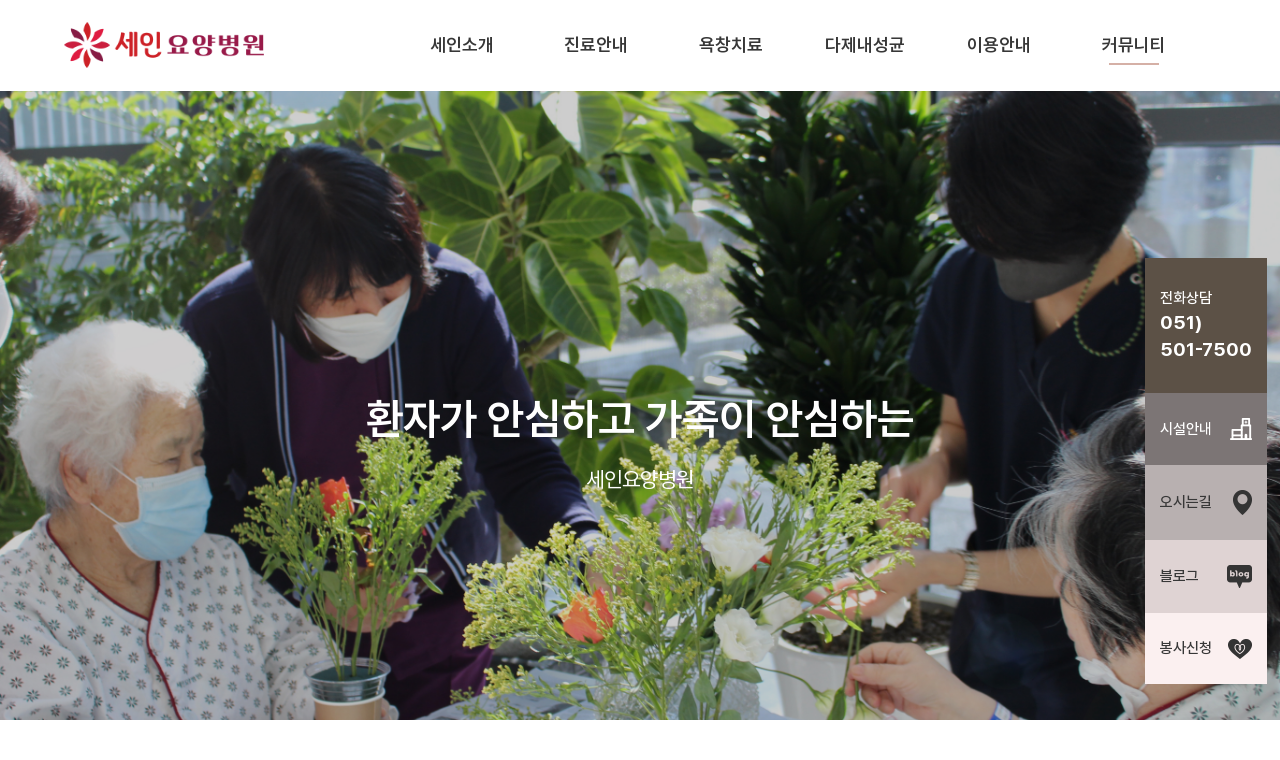

--- FILE ---
content_type: text/html
request_url: http://seinhospital.net/bizdemo114511/customer/05.php?top=5&sub=4
body_size: 12542
content:
<!doctype html>
<html>
<head>
<meta name="naver-site-verification" content="f8265cbfe2b74f71b07c086fff1a79919823a769" />
<meta charset="euc-kr" />
<meta http-equiv="X-UA-Compatible" content="IE=edge" />
<meta name="viewport" content="width=device-width, initial-scale=1.0" />
<link rel="canonical" href="http://www.seinhospital.net">
<link rel="shortcut icon" href="https://www.seinhospital.net/bizdemo114511/img/homepee/images/favicon.ico">
<title>세인요양병원 </title>
<meta name="author" content="세인요양병원 051-501-7500 http://www.seinhopital.net">
<meta name="keywords" content="부산요양병원,내과,재활의학과,가정의학과,한방과,신경과">
<meta name="description" content="부산요양병원, 운동치료,작업치료,언어치료,통증치료,사회복지프로그램,한방과 ">
<meta name="google-site-verification" content="jbIHIWRenECxZxoGU25cutYTHR3eSpgWXiQEFhZvS80" />
<meta property="og:image" content="https://www.seinhospital.net/default/img/homepee/images/building.jpg">
<meta property="og:title" content="세인요양병원">
<meta property="og:description" content="사직역 100m, 깨끗한 시설, 노인성질환, 치매, 재활, 암요양, 장기요양 ">
<meta property="og:url" content="https://www.seinhospital.net">
<meta http-equiv="X-UA-Compatible" content="IE=edge,chrome=1">



<script src="http://cdnjs.cloudflare.com/ajax/libs/modernizr/2.6.2/modernizr.min.js"></script>
<!-- Animate.css -->
<link href="https://cdnjs.cloudflare.com/ajax/libs/animate.css/3.2.0/animate.min.css" rel="stylesheet" type="text/css">
<!-- Awesome.css -->
<link rel="stylesheet" href="https://use.fontawesome.com/releases/v5.1.0/css/all.css" integrity="sha384-lKuwvrZot6UHsBSfcMvOkWwlCMgc0TaWr+30HWe3a4ltaBwTZhyTEggF5tJv8tbt" crossorigin="anonymous">
<link rel="stylesheet" href="https://maxcdn.bootstrapcdn.com/font-awesome/4.7.0/css/font-awesome.min.css">
<link rel="stylesheet" href="/bizdemo114511/img/homepee/css/myun.css">

<!-- Latest compiled and minified CSS -->
<link rel="stylesheet" href="/bizdemo114511/img/homepee/plugins/bootstrap3/bootstrap.min.css">
<!-- Optional theme -->
<link rel="stylesheet" href="/bizdemo114511/img/homepee/plugins/bootstrap3/bootstrap-theme.min.css">
<!-- homepee.com cssFile -->
<link rel="stylesheet" type="text/css" href="/bizdemo114511/img/homepee/css/basic.css">
<link rel="stylesheet" type="text/css" href="/bizdemo114511/img/homepee/css/design.css">
<link rel="stylesheet" type="text/css" href="/bizdemo114511/img/homepee/css/widget.css">
<link rel="stylesheet" type="text/css" href="/bizdemo114511/img/homepee/css/piece_widget.css">
<link rel="stylesheet" type="text/css" href="/bizdemo114511/img/homepee/css/page_design.css">
<link rel="stylesheet" type="text/css" href="/bizdemo114511/img/homepee/css/plugin/side_quicknav/side_quicknav01.css">
<link rel="stylesheet" type="text/css" href="/bizdemo114511/img/homepee/plugins/slick/slick.css">
<link rel="stylesheet" type="text/css" href="/bizdemo114511/img/homepee/plugins/slick/slick-theme.css">
<!-- homepee.com pageCssfile -->
<link rel="stylesheet" type="text/css" href="/bizdemo114511/img/homepee/css/header_common.css">
<link rel="stylesheet" type="text/css" href="/bizdemo114511/img/homepee/css/slide_common.css">
<link rel="stylesheet" type="text/css" href="/bizdemo114511/img/homepee/css/contents_common.css">
<link rel="stylesheet" type="text/css" href="/bizdemo114511/img/homepee/css/board_common.css">
<link rel="stylesheet" type="text/css" href="/bizdemo114511/img/homepee/css/footer_common.css">
<link rel="stylesheet" type="text/css" href="/bizdemo114511/inc/bedsore.css">
<link rel="stylesheet" type="text/css" href="/bizdemo114511/inc/new_style/new.css?v=">

  <link rel="stylesheet" href="https://unpkg.com/aos@next/dist/aos.css" />


<!-- 프리텐다드 -->
<link rel="stylesheet" as="style" crossorigin href="https://cdn.jsdelivr.net/gh/orioncactus/pretendard@v1.3.9/dist/web/static/pretendard.min.css" />

<!-- homepee.com widgetCssfile -->
<!-- HTML5 Shim and Respond.js IE8 support of HTML5 elements and media queries -->
<!-- WARNING: Respond.js doesn't work if you view the page via file:// -->
<!--[if lt IE 9]>
<script src="https://oss.maxcdn.com/libs/html5shiv/3.7.0/html5shiv.js"></script>
<script src="https://oss.maxcdn.com/libs/respond.js/1.4.2/respond.min.js"></script>
<![endif]-->
<!-- jQuery (necessary for Bootstrap's JavaScript plugins) -->
<script src="https://ajax.googleapis.com/ajax/libs/jquery/1.12.4/jquery.min.js"></script>
<!-- Latest compiled and minified JavaScript -->
<script src="/bizdemo114511/img/homepee/plugins/bootstrap3/bootstrap.min.js">
</script>
<script src="/bizdemo114511/img/homepee/js/plugin/jquery.touchSwip.js"></script>
<script type="text/javascript" src="https://cdnjs.cloudflare.com/ajax/libs/wow/1.0.2/wow.min.js"></script>
<script src="https://cdnjs.cloudflare.com/ajax/libs/jquery-cookie/1.4.1/jquery.cookie.min.js"></script>
<script src="/bizdemo114511/img/homepee/plugins/slick/slick.min.js"></script>
<!-- homepee.com pageJsfile -->
<script src="/bizdemo114511/img/homepee/js/loading/loading-black-v01.js"></script>
<script src="/bizdemo114511/img/homepee/js/myjs.js"></script>




<script src="//developers.kakao.com/sdk/js/kakao.min.js"></script>

</head>
<body id="home">
<div class="loading_wrapper">
<div class="loading_bg">
<div class="loading"></div>
<div id="loading-text">homepee.com</div>
</div>
</div>
<style>
body *{
font-family: "Pretendard Variable", Pretendard, -apple-system, BlinkMacSystemFont, system-ui, Roboto, "Helvetica Neue", "Segoe UI", "Apple SD Gothic Neo", "Noto Sans KR", "Malgun Gothic", "Apple Color Emoji", "Segoe UI Emoji", "Segoe UI Symbol", sans-serif;
}




#quick{
display: flex;
flex-direction: column;
position: fixed;
bottom: 5%;
right: 1%;
z-index: 9999999999;
}


#quick li a{
display: flex;
align-items: center;
justify-content: space-between;
gap: 15px;
padding: 25px 15px;
}




#quick li:nth-child(1) a{
flex-direction: column;
align-items: stretch;
gap: 10px;
padding: 30px 15px;
background: #5c5146;
}




#quick li:nth-child(2) a{
background: #7c7575;
}




#quick li:nth-child(3) a{
background: #b8b0b0;
}




#quick li:nth-child(4) a{
background: #dfd3d3;
}


#quick li:nth-child(5) a{
background: #fbf0f0;
}




#quick li a span{
font-size: 15px;
font-weight: 500;
color: #373737;
}




#quick li:nth-child(1) a span,
#quick li:nth-child(2) a span{
color: #fff;
}




#quick li:nth-child(1) a strong{
color: #fff;
font-weight:700;
font-size: 19px;
}


#quick li a img{
width: auto;
}


#quick li:nth-child(1) a img{
display: none;
}








@media all and (max-width: 1200px){
#quick li a{
gap: 7px;
padding: 20px 10px;
}




#quick li:nth-child(1) a{
padding: 25px 10px;
}




#quick li a span{
font-size: 14px;
}




#quick li:nth-child(1) a strong{
font-size: 17px;
}
}






/*@media all and (max-width: 640px){
#quick li:nth-child(1) a strong{
font-size: 14px;
}




#quick li a,
#quick li:nth-child(1) a{
flex-direction: column-reverse;
padding: 12px 7px;
}




#quick li:nth-child(1) a{
align-items: center;
}




#quick li a span{
font-size: 12px;
}




#quick li:nth-child(1) a strong{
display: none;
}




#quick li a img{
height: 20px;
}




#quick li:nth-child(1) a img{
display: block;
}
}*/








/* 모바일 하단 */
@media all and (max-width: 800px) {
  #quick {
    position: fixed;
    bottom: 0;
    left: 0;
    width: 100%;
    height: 80px;
    background: #fff;
    display: flex;
    flex-direction: row;
    justify-content: space-around;
    align-items: center;
    box-shadow: 0 -2px 5px rgba(0,0,0,0.1);
    z-index: 999;
  }


  #quick li {
    flex: 1;
    height: 100%;
    text-align: center;
  }


  #quick li a,
  #quick li:nth-child(1) a {
    display: flex;
    flex-direction: column-reverse;
    align-items: center;
    justify-content: center;
    padding: 12px 7px;
    height: 100%;
    text-decoration: none;
  }


  #quick li a span {
    font-size: 12px;
  }


  #quick li:nth-child(1) a strong {
    font-size: 14px;
    display: none;
  }


  #quick li a img {
    height: 20px;
  }


  #quick li:nth-child(1) a img {
    display: block;
  }
}
/* 모바일 하단 끝 */




</style>
















<!-- ---------------------------------------------------------------------------------------------------------- -->


<div class="nav_wrap" style="position:fixed; bottom:50px; right:10px; border:1px solid #d2cece; background:#f8f8f8; z-index:9  display: none;">
<ul style="display: none;">
        <li class="nav_cover" style="border-bottom:1px solid #d2cece">
     <a href="/bizdemo114511/index.php" class="nav" style="display:flex; justify-content:space-around; align-items:center; width:4.16vw; height:4.2vw; max-width:80px; max-height:84px; min-width:50px; min-height:52px; flex-direction:column; padding:5px 0; box-sizing:content-box;">
            <img src="/bizdemo114511/img/homepee/images/home.png" style="width:2.6vw; height:2.6vw; max-width:50px; max-height:50px; min-width:30px; min-height:30px; "></img>
        <span style="font-weight:600; color:#444; font-size:calc(11px + 0.22vw)">홈</span>
        </a>
    </li>




  <li class="nav_cover" style="border-bottom:1px solid #d2cece">
     <a href="http://kko.to/SDT_Xy8RSw"  class="nav" style="display:flex; justify-content:space-around; align-items:center; width:4.16vw; height:4.2vw; max-width:80px; max-height:84px; min-width:50px; min-height:52px; flex-direction:column; padding:5px 0; box-sizing:content-box;">
            <img src="/bizdemo114511/img/homepee/images/map.png" style="width:2.6vw; height:2.6vw; max-width:50px; max-height:50px; min-width:30px; min-height:30px; "></img>
                <span style="font-weight:600; color:#444; font-size:calc(11px + 0.22vw)">오시는길</span>
        </a>
    </li>


      <li class="nav_cover" style="border-bottom:1px solid #d2cece">
     <a href="https://blog.naver.com/seinhospital"target="_blank" class="nav" style="display:flex; justify-content:space-around; align-items:center; width:4.16vw; height:4.2vw; max-width:80px; max-height:84px; min-width:50px; min-height:52px; flex-direction:column; padding:5px 0; box-sizing:content-box;">
            <img src="/bizdemo114511/img/homepee/images/naverblog.png" style="width:2.6vw; height:2.6vw; max-width:50px; max-height:50px; min-width:30px; min-height:30px; "></img>
                <span style="font-weight:600; color:#444; font-size:calc(11px + 0.22vw)">블로그</span>




        </a>
    </li>
   <li class="nav_cover" style="border-bottom:1px solid #d2cece">
     <a href="http://pf.kakao.com/_rxexlps"target="_blank" class="nav" style="display:flex; justify-content:space-around; align-items:center; width:4.16vw; height:4.2vw; max-width:80px; max-height:84px; min-width:50px; min-height:52px; flex-direction:column; padding:5px 0; box-sizing:content-box;">
            <img src="/bizdemo114511/img/homepee/images/kakao.png" style="width:2.6vw; height:2.6vw; max-width:50px; max-height:50px; min-width:30px; min-height:30px; "></img>
               <span style="font-weight:600; color:#444; font-size:calc(11px + 0.22vw)">카카오톡</span>




        </a>
    </li>
   <li class="nav_cover" style="border-bottom:1px solid #d2cece">
     <a href="https://www.instagram.com/seinhospital/?hl=ko"target="_blank" class="nav" style="display:flex; justify-content:space-around; align-items:center; width:4.16vw; height:4.2vw; max-width:80px; max-height:84px; min-width:50px; min-height:52px; flex-direction:column; padding:5px 0; box-sizing:content-box;">
            <img src="/bizdemo114511/img/homepee/images/instagram.png" style="width:2.6vw; height:2.6vw; max-width:50px; max-height:50px; min-width:30px; min-height:30px; "></img>
          <span style="font-weight:600; color:#444; font-size:calc(11px + 0.22vw)">인스타</span>




        </a>
    </li>
<li class="nav_cover" style="border-bottom:1px solid #d2cece">
     <a href="/bizdemo114511/business/09.php?top=2&sub=4" class="nav" style="display:flex; justify-content:space-around; align-items:center; width:4.16vw; height:4.2vw; max-width:80px; max-height:84px; min-width:50px; min-height:52px; flex-direction:column; padding:5px 0; box-sizing:content-box;">
            <img src="/bizdemo114511/img/homepee/images/quest.png" style="width:2.6vw; height:2.6vw; max-width:50px; max-height:50px; min-width:30px; min-height:30px; "></img>
             <span style="font-weight:600; color:#444; font-size:calc(11px + 0.22vw)">상담하기</span>




        </a>
    </li>
<li class="nav_cover" style="border-bottom:1px solid #d2cece">
     <a href="/bizdemo114511/customer/04.php?top=5&sub=3" class="nav" style="display:flex; justify-content:space-around; align-items:center; width:4.16vw; height:4.2vw; max-width:80px; max-height:84px; min-width:50px; min-height:52px; flex-direction:column; padding:5px 0; box-sizing:content-box;">
            <img src="/bizdemo114511/img/homepee/images/review.png" style="width:2.6vw; height:2.6vw; max-width:50px; max-height:50px; min-width:30px; min-height:30px; "></img>
             <span style="font-weight:600; color:#444; font-size:calc(11px + 0.22vw)">입원후기</span>




        </a>
    </li>
    </ul>
</div>
























<!-- new 퀵메뉴 -->


<ul id="quick">
<li>
<a href="tel:051-501-7500">
<span>전화상담</span>
<strong>051) <br />501-7500</strong>
<img src="/bizdemo114511/img/homepee/images/quick1.png"/ alt="전화상담 아이콘">
</a>
</li>




<li>
<a href="/default/company/08.php?top=1&sub=2">
<span>시설안내</span>
<img src="/bizdemo114511/img/homepee/images/quick2.png"/ alt="시설안내 아이콘">
</a>
</li>




<li>
<a href="/default/business/05.php?top=1&sub=5">
<span>오시는길</span>
<img src="/bizdemo114511/img/homepee/images/quick3.png"/ alt="오시는길 아이콘">
</a>
</li>




<li>
<a target="_blank" href="https://blog.naver.com/seinhospital">
<span>블로그</span>
<img src="/bizdemo114511/img/homepee/images/quick4.png"/ alt="블로그 아이콘">
</a>
</li>




<li>
<a href="/default/customer/07.php?top=5&sub=5">
<span>봉사신청</span>
<img src="/bizdemo114511/img/homepee/images/quick5.png"/ alt="봉사신청">
</a>
</li>
</ul>




<!-- //new 퀵메뉴  -->






































<!-- 카카오내비 목적지 설정 및 실행 -->
<script type="text/javascript">
    Kakao.init('0e1f21e74263e7ef8ba2ccf8ddae085d');
    function myKakaoNavi1() {
        Kakao.Navi.start({
           name: "세인요양병원",
            x: 129.064565,
            y: 35.19532,
            coordType:'wgs84'
        });
    }
</script>






<!-- ---------------------------------------------------------------------------------------------------------- -->



<!-- Google Tag Manager -->
<script>(function(w,d,s,l,i){w[l]=w[l]||[];w[l].push({'gtm.start':
new Date().getTime(),event:'gtm.js'});var f=d.getElementsByTagName(s)[0],
j=d.createElement(s),dl=l!='dataLayer'?'&l='+l:'';j.async=true;j.src=
'https://www.googletagmanager.com/gtm.js?id='+i+dl;f.parentNode.insertBefore(j,f);
})(window,document,'script','dataLayer','GTM-NWTKN4X');</script>
<!-- End Google Tag Manager -->

<!-- Global site tag (gtag.js) - Google Analytics -->
<script async src="https://www.googletagmanager.com/gtag/js?id=G-KE4VC7GB3S"></script>
<script>
  window.dataLayer = window.dataLayer || [];
  function gtag(){dataLayer.push(arguments);}
  gtag('js', new Date());

  gtag('config', 'G-KE4VC7GB3S');
</script>
<!-- ---------------------------------------------------------------------------------------------------------- -->
<div class="wrapper_bg">
<div class="wrapper">
<!-- ---------------------------------------------------------------------------------------------------------- -->
<!-- ---------------------------------------------------------------------------------------------------------- -->
<header id="header">


<!-- 강제 스타일 변경 -->
<style>

#header{
/*position: fixed;*/
width: 100%;
z-index: 999999999999999999;
}

#navwrap{
height: 90px !important;
display: flex;
align-items: center;
position: relative;
}




.nav-bg{
width: 100%;
height: 240px;
position: absolute;
top: 90px;
left: 0;
background: #e8e8e8 !importrant;
opacity: 0;
pointer-events:none
}


.nav-bg.active{
opacity: 1;

background-color: rgba(255, 255, 255, 0.7);
}


#logo{
width: auto !important;
}


#logo .h1{
width: 220px !important;;
}


#logo .h1 img{
width: 100% !important;;
}


#nav_1 .menu li ul li:hover:not(.none) a{
background-color: transparent !important;
}


#nav_1 .menu li ul li:hover a {
  color: #d5b0a6!important;
}




#nav_1 .menu li > a,
#nav_1 .menu li ul li a{
font-family: "Pretendard Variable", Pretendard, -apple-system, BlinkMacSystemFont, system-ui, Roboto, "Helvetica Neue", "Segoe UI", "Apple SD Gothic Neo", "Noto Sans KR", "Malgun Gothic", "Apple Color Emoji", "Segoe UI Emoji", "Segoe UI Symbol", sans-serif;
}


#nav_1 .menu li > a{
font-size: 18px;
}


#navwrap{
width: 90%;
}


#navwrap_bg.sticky #navwrap #logo{
margin-left: 0 !important;
height: auto !important;
}




@media (min-width: 992px){

#logo h1{
width: 200px !important;;
}

/# 서브메뉴 마우스오버 폰트 #/
#nav_1 .menu li:hover > a{
color: #ffffff !important;
/*color: #7c7575 !important;*/
font-weight: 600 !important;
}

/* 서브메뉴 기본 폰트 */
#nav_1 .menu li ul li a{
font-size: 16px;
color: #5c5146;
/*color: #373737;*/
background-color: transparent;
}
}




@media all and (max-width: 991px){
#logo{
padding-left: 0 !important;
}


#logo h1 {
width: 140px !important;
}


#navwrap{
height: 100% !important;
margin: 0 auto;
}


#navwrap_bg.sticky{
height: 70px;
}


.menu-icon-container{
margin-right: 0 !important;
}
}



</style>



<!--<div class="top_header_bg">
<div id="top_header" class="clearfix">
<div id="g_nav">
<ul class="clearfix">
<li class="hidden-xs"><a href="/bizdemo114511/index.php">Home</a></li>
<li><a href='/bizdemo114511/member/login.php?topmenu=login&top=100&sub=0'>Login</a></li>
</ul>
<div class="clear"></div>
</div>
<!--link_nav 
<div id="link_nav">
<ul class="clearfix">
<li> <a href="http://blog.naver.com/seinhospital" target="_blank"><img src="/bizdemo114511/img/homepee/images/b.png"></a></li>
<li> <a href="http://pf.kakao.com/_rxexlps" target="_blank"><img src="/bizdemo114511/img/homepee/images/k.png"></a></li>
<li> <a href="https://www.instagram.com/seinhospital/?hl=ko" target="_blank"><img src="/bizdemo114511/img/homepee/images/i.png"></a></li>
<!-- <li> <a href="http://blog.naver.com/seinhospital"><i class="fa fa-facebook-square fa-2x"></i></a></li>
<!-- <li><a href="#none"><i class="fa fa-twitter-square fa-2x"></i></a></li>
<!-- <li><a href="#none"><i class="fa fa-google-plus-square fa-2x"></i></a></li>
<!-- <li><a href="#none"><i class="fa fa-instagram fa-2x"></i></a></li>
</ul>
<div class="clear"></div>
</div>
</div>
</div>-->
<!-- end-top_header -->
<!-- ---------------------------------------------------------------------------------------------------------- -->
<div id="navwrap_bg" class="">


<div class="nav-bg"></div>

<div id="navwrap">
<div id="logo">
<h1><a style="display:flex; align-items:center;" href="/bizdemo114511/index.php"><!--<img style="width:60px; height:60px;" src="/bizdemo114511/img/homepee/images/certification.png"  />--><img src="/bizdemo114511/img/homepee/images/logo_1.png" alt="logo" border="0" style="width:100%" /></a></h1>
</div>
<div id="mobnav_btn" class="menu-icon-container">
<div class="menu-icon"></div>
</div>
<!--1단 메뉴-->
<!--<nav id="nav_1" class="clearfix mobile">
<ul class="menu">
<li class="m"><a href="/bizdemo114511/company/01.php?top=1&sub=0">세인소개 </a></li>
<li class="m"><a href="/bizdemo114511/business/06.php?top=2&sub=0">이용안내 </a></li>
<li class="m"><a href="/bizdemo114511/product/01.php?top=3&sub=0">진료안내 </a></li>
<li class="m"><a href="/bizdemo114511/bedsore/bedsore2.php" >욕창치료 </a></li>
<li class="m"><a href="/bizdemo114511/program/01.php?top=6&sub=0">프로그램</a></li>
<li class="m"><a href="/bizdemo114511/customer/01.php?top=5&sub=0">커뮤니티</a></li>
<li class="last">
<ul>
<li><a href="/bizdemo114511/company/01.php?top=1&sub=0">병원스토리</a></li>
<li><a href="/bizdemo114511/company/02.php?top=1&sub=1">미션&비전</a></li>
<li><a href="/bizdemo114511/company/03.php?top=1&sub=2">세인의 특별함</a></li>
<li><a href="/bizdemo114511/company/04.php?top=1&sub=3">환자의 권리와 의무</a></li>
<li><a href="/bizdemo114511/company/08.php?top=1&sub=4">병원둘러보기</a></li>
<li><a href="/bizdemo114511/company/05.php?top=1&sub=5">오시는길</a></li>
</ul>
<ul>
<li><a href="/bizdemo114511/business/06.php?top=2&sub=0">입원안내</a></li>
<!--<li><a href="/bizdemo114511/business/02.php?top=2&sub=1">입원안내</a></li>
<li><a href="/bizdemo114511/business/03.php?top=2&sub=1">면회 안내</a></li>
<li><a href="/bizdemo114511/business/04.php?top=2&sub=2">비급여항목 안내</a></li>
<li><a href="/bizdemo114511/business/09.php?top=2&sub=3">온라인문의</a></li>
<a href="/bizdemo114511/business/05.php?top=1&sub=5">오시는길</a></li>
<li class="none"><a href="#"></a></li>
<li class="none"><a href="#"></a></li>
</ul>
<ul>
<li><a href="/bizdemo114511/product/01.php?top=3&sub=0">내과</a></li>
<li><a href="/bizdemo114511/product/03.php?top=3&sub=1">가정의학과</a></li>
<li><a href="/bizdemo114511/product/04.php?top=3&sub=2">한방과</a></li>
<li><a href="/bizdemo114511/product/05.php?top=3&sub=3">신경외과 </a></li>
<li class="none"><a href="#"></a></li>
<li class="none"><a href="#"></a></li>
</ul>
<ul>
<li class="none"><a href="#"></a></li>
<li class="none"><a href="#"></a></li>
<li class="none"><a href="#"></a></li>
<li class="none"><a href="#"></a></li>
<li class="none"><a href="#"></a></li>
<li class="none"><a href="#"></a></li>
</ul>
<ul>
<li><a href="/bizdemo114511/program/01.php?top=6&sub=0">운동치료</a></li>
<li><a href="/bizdemo114511/program/02.php?top=6&sub=1">작업치료</a></li>
<li><a href="/bizdemo114511/program/03.php?top=6&sub=2">언어치료</a></li>
<li><a href="/bizdemo114511/program/04.php?top=6&sub=3">통증치료</a></li>
<li><a href="/bizdemo114511/program/05.php?top=6&sub=4">장비 및 시설</a></li>
<li class="none"><a href="#"></a></li>
</ul>
<ul>
<li><a href="/bizdemo114511/customer/01.php?top=5&sub=0">공지사항</a></li>
<li><a href="/bizdemo114511/customer/02.php?top=5&sub=1">병원소식</a></li>
<li><a href="/bizdemo114511/customer/03.php?top=5&sub=2">식단표</a></li>
<li><a href="/bizdemo114511/customer/04.php?top=5&sub=3">고객의 소리</a></li>
<li><a href="/bizdemo114511/customer/05.php?top=5&sub=4">병원홍보영상</a></li>
<li><a href="/bizdemo114511/customer/06.php?top=5&sub=5">세인갤러리</a></li>
</ul>
</li>
</ul>
</nav>-->
<!-- // 1단 메뉴-->






<!--------------------------------------------------------------------------------------------------------------------------------------
----------------------------------------------------------------------------------------------------------------------------------------
----------------------------------------------------------------------------------------------------------------------------------------
----------------------------------------------------------------------------------------------------------------------------------------
----------------------------------------------------------------------------------------------------------------------------------------
---------------------------------------------------------------------------------------------------------------------------------------->













<!-- new 1단 메뉴 -->

<nav id="nav_1" class="clearfix mobile">
<ul class="menu">
<li class="m"><a href="/bizdemo114511/company/01.php?top=1&sub=0">세인소개</a></li>
<li class="m"><a href="/bizdemo114511/product/01.php?top=3&sub=0">진료안내</a></li>
<li class="m"><a href="/bizdemo114511/bedsore/01.php?top=2&sub=0">욕창치료</a></li>
<li class="m"><a href="/bizdemo114511/germ/01.php?top=2&sub=0">다제내성균</a></li>
<li class="m"><a href="/bizdemo114511/business/06.php?top=2&sub=0">이용안내</a></li>
<li class="m"><a href="/bizdemo114511/customer/01.php?top=5&sub=0">커뮤니티</a></li>
<!--<li class="m"><a href="/bizdemo114511/program/01.php?top=6&sub=0">프로그램</a></li>-->
<li class="last">


<div class="depth-wrap">
<ul>
<li><a href="/bizdemo114511/company/01.php?top=1&sub=0">병원스토리</a></li>
<li><a href="/bizdemo114511/company/02.php?top=1&sub=1">미션&비전</a></li>
<!--<li><a href="/bizdemo114511/company/03.php?top=1&sub=2">세인의 특별함</a></li>-->
<li><a href="/bizdemo114511/company/08.php?top=1&sub=2">병원둘러보기</a></li>
<li><a href="/bizdemo114511/company/04.php?top=1&sub=3">환자 권리장전</a></li>
</ul>


<ul>
<li><a href="/bizdemo114511/product/01.php?top=3&sub=0">진료</a></li>
<li><a href="/bizdemo114511/product/02.php?top=3&sub=1">간호</a></li>
<li><a href="/bizdemo114511/product/03.php?top=3&sub=2">간병</a></li>
<li><a href="/bizdemo114511/product/04.php?top=3&sub=3">진료 지원</a></li>
<li><a href="/bizdemo114511/product/05.php?top=3&sub=4">생활 지원</a></li>
</ul>


<ul>
<li><a href="/bizdemo114511/bedsore/01.php?top=2&sub=0">욕창 관리팀</a></li>
<li><a href="/bizdemo114511/bedsore/02.php?top=2&sub=1">음압치료</a></li>
<li><a href="/bizdemo114511/bedsore/03.php?top=2&sub=2">변연절제술</a></li>
<li><a href="/bizdemo114511/bedsore/04.php?top=2&sub=3">치료사례</a></li>
</ul>




<ul>
<li><a href="/bizdemo114511/germ/01.php?top=2&sub=0">다제내성균 관리</a></li>
<li><a href="/bizdemo114511/germ/02.php?top=2&sub=1">감염관리 시스템</a></li>
</ul>


<ul>
<li><a href="/bizdemo114511/business/06.php?top=2&sub=0">입퇴원 안내</a></li>
<li><a href="/bizdemo114511/business/03.php?top=2&sub=1">면회 안내</a></li>
<li><a href="/bizdemo114511/business/10.php?top=2&sub=2">주요 전화번호</a></li>
<li><a href="/bizdemo114511/business/04.php?top=2&sub=3">비급여 안내</a></li>
<li><a href="/bizdemo114511/business/09.php?top=2&sub=4">상담안내</a></li>
<li><a href="/bizdemo114511/business/05.php?top=1&sub=5">오시는 길</a></li>
</ul>


<!--<ul>
<li><a href="/bizdemo114511/program/01.php?top=6&sub=0">운동치료</a></li>
<li><a href="/bizdemo114511/program/02.php?top=6&sub=1">작업치료</a></li>
<li><a href="/bizdemo114511/program/03.php?top=6&sub=2">언어치료</a></li>
<li><a href="/bizdemo114511/program/04.php?top=6&sub=3">통증치료</a></li>
<li><a href="/bizdemo114511/program/05.php?top=6&sub=4">장비 및 시설</a></li>
</ul>-->



<ul>
<li><a href="/bizdemo114511/customer/01.php?top=5&sub=0">공지사항</a></li>
<li><a href="/bizdemo114511/customer/03.php?top=5&sub=1">식단표</a></li>
<li><a href="/bizdemo114511/customer/04.php?top=5&sub=2">병원후기</a></li>
<li><a href="/bizdemo114511/customer/06.php?top=5&sub=3">세인의 일상</a></li>
<!--<li><a href="/bizdemo114511/customer/02.php?top=5&sub=1">병원소식</a></li>-->
<li><a href="/bizdemo114511/customer/05.php?top=5&sub=4">수기후기</a></li>
<li><a href="/bizdemo114511/customer/07.php?top=5&sub=5">자원봉사신청</a></li>
</ul>
</li>
</ul>
</div>


</nav>

<!-- // new 1단 메뉴-->

















<!--link_nav clone -->
<!-- 모바일 메뉴 -->
<nav id="nav" class="clearfix">
<ul class="menu">
<li><a href="/bizdemo114511/company/01.php?top=1&sub=0"">세인소개 </a>
<ul>
<li><a href="/bizdemo114511/company/01.php?top=1&sub=0">병원스토리</a></li>
<li><a href="/bizdemo114511/company/02.php?top=1&sub=1">미션&비전</a></li>
<!--<li><a href="/bizdemo114511/company/03.php?top=1&sub=2">세인의 특별함</a></li>-->
<li><a href="/bizdemo114511/company/04.php?top=1&sub=3">환자 권리장전</a></li>
<!--<li><a href="/bizdemo114511/company/05.php?top=1&sub=4">오시는길</a></li>-->
</ul>
</li>




<li><a href="/bizdemo114511/product/01.php?top=3&sub=0">진료안내 </a>
<ul>
<li><a href="/bizdemo114511/product/01.php?top=3&sub=1">진료</a></li>
<li><a href="/bizdemo114511/product/02.php?top=3&sub=2">간호</a></li>
<li><a href="/bizdemo114511/product/03.php?top=3&sub=3">간병</a></li>
<li><a href="/bizdemo114511/product/04.php?top=3&sub=4">진료 지원</a></li>
<li><a href="/bizdemo114511/product/05.php?top=3&sub=5">생활 지원</a></li>
</ul>
</li>





<li><a href="/bizdemo114511/bedsore/01.php?top=2&sub=0" >욕창치료 </a>
<ul>
<li><a href="/bizdemo114511/bedsore/01.php?top=2&sub=0">욕창 관리팀</a></li>
<li><a href="/bizdemo114511/bedsore/02.php?top=2&sub=1">음압치료</a></li>
<li><a href="/bizdemo114511/bedsore/03.php?top=2&sub=2">변연절제술</a></li>
<!--<li><a href="/bizdemo114511/bedsore/04.php?top=2&sub=3">치료사례</a></li>-->
</ul>






<li><a href="/bizdemo114511/germ/01.php?top=2&sub=0">다제내성균</a>
<ul>
<li class="m"><a href="/bizdemo114511/germ/01.php?top=2&sub=1">다제내성균</a></li>
</ul>
</li>





<li><a href="/bizdemo114511/business/06.php?top=2&sub=0">이용안내 </a>
<ul>
<li><a href="/bizdemo114511/business/06.php?top=2&sub=0">입퇴원 안내</a></li>
<!--<li><a href="/bizdemo114511/business/02.php?top=2&sub=1">입원안내</a></li> -->
<li><a href="/bizdemo114511/business/03.php?top=2&sub=1">면회 안내</a></li>
<li><a href="/bizdemo114511/business/10.php?top=2&sub=2">주요 전화번호</a></li>
<li><a href="/bizdemo114511/business/04.php?top=2&sub=3">비급여 안내</a></li>
<li><a href="/bizdemo114511/business/09.php?top=2&sub=4">상담안내</a></li>
<li><a href="/bizdemo114511/company/05.php?top=1&sub=5">오시는길</a></li>
</ul>
</li>




<!--</li>
<li><a href="/bizdemo114511/program/01.php?top=6&sub=0">프로그램</a>
<ul>
<li><a href="/bizdemo114511/program/01.php?top=6&sub=0">운동치료</a></li>
<li><a href="/bizdemo114511/program/02.php?top=6&sub=1">작업치료</a></li>
<li><a href="/bizdemo114511/program/03.php?top=6&sub=2">언어치료</a></li>
<li><a href="/bizdemo114511/program/04.php?top=6&sub=3">통증치료</a></li>
<li><a href="/bizdemo114511/program/05.php?top=6&sub=4">사회복지 프로그램</a></li>
</ul>
</li>-->


<li><a href="/bizdemo114511/customer/01.php?top=5&sub=0">커뮤니티</a>
<ul>
<li><a href="/bizdemo114511/customer/01.php?top=5&sub=0">공지사항</a></li>
<li><a href="/bizdemo114511/customer/03.php?top=5&sub=1">식단표</a></li>
<li><a href="/bizdemo114511/customer/04.php?top=5&sub=2">병원후기</a></li>
<li><a href="/bizdemo114511/customer/06.php?top=5&sub=3">세인의 일상</a></li>
<!--<li><a href="/bizdemo114511/customer/02.php?top=5&sub=4">병원소식</a></li>-->
<li><a href="/bizdemo114511/customer/05.php?top=5&sub=4">수기후기</a></li>
<li><a href="/bizdemo114511/customer/07.php?top=5&sub=5">자원봉사신청</a></li>
</ul>
</li>



</ul>
</nav>
</div>
</div>
</header>
<!-- //헤더 -->
<!-- ---------------------------------------------------------------------------------------------------------- -->


<!-- 헤더 강제 변경 코드  -->


<script>


$(document).ready(function () {
  $('#nav_1 .menu > li').hover(
    function () {
      $(this).addClass('on');
      $('.nav-bg').addClass('active');
    },
    function () {
      $(this).removeClass('on');
      $('.nav-bg').removeClass('active');
    }
  );
});





  /*$('#nav_1 .menu > li').hover(
    function () {
      $(this).addClass('on');
      $('.nav-bg').addClass('active');
    },
    function () {
      $(this).removeClass('on');
      $('.nav-bg').removeClass('active');
    }
  );


});*/


</script>

<!-- ---------------------------------------------------------------------------------------------------------- -->
<div id="sub_metapo_wrap">
    <div class="sub_metapo">
        <link rel="stylesheet" type="text/css" href="/bizdemo114511/img/homepee/css/metapo/slideBg_aniTxt_v01/slideBg_sub_aniTxt_v01.css">
        <div id="sub_carousel" class="carousel carousel-fade slide" data-ride="carousel"> 
            <div class="carousel-inner">
                <div class="item metapo_num08 active">
                    <div class="carousel-caption">
                        <div data-animation="animated fadeInDown">
                            <div class="mtext01">환자가 안심하고 가족이 안심하는</div>
                        </div>
                        <div data-animation="animated fadeInUp">
                            <div class="mtext02">세인요양병원</div>
                        </div>
                    </div>
                    <!-- end-caption --> 
                </div>
            </div>
        </div>
    </div>
</div>
<script src="/bizdemo114511/img/homepee/js/metapo/slide_aniTxt.js"></script> 
<script src="/bizdemo114511/img/homepee/js/metapo/slide_timeSet.js"></script> 
<!-- ---------------------------------------------------------------------------------------------------------- -->

<div id="sub_wrap" class="sub_layout">
<div id="aside" >
<div class="left_title">
<p class="big_title">커뮤니티</p>
<!--<p class="small_title">COMMUNITY</p>-->
<!--<p class="bl_lt">▼</p>-->
</div>
<div class="left_nav">
<ul class="left_menu">
<li><a href="/bizdemo114511/customer/01.php?top=5&sub=0"><i class="fa fa-caret-right"></i>공지사항</a></li>
<li><a href="/bizdemo114511/customer/03.php?top=5&sub=1"><i class="fa fa-caret-right"></i>식단표</a></li>
<li><a href="/bizdemo114511/customer/04.php?top=5&sub=2"><i class="fa fa-caret-right"></i>병원후기</a></li>
<li><a href="/bizdemo114511/customer/06.php?top=5&sub=3"><i class="fa fa-caret-right"></i>세인의 일상</a></li>
<!--<li><a href="/bizdemo114511/customer/02.php?top=5&sub=4"><i class="fa fa-caret-right"></i>병원소식</a></li>-->
<li><a href="/bizdemo114511/customer/05.php?top=5&sub=4"><i class="fa fa-caret-right"></i>수기후기</a></li>
<li><a href="/bizdemo114511/customer/07.php?top=5&sub=5"><i class="fa fa-caret-right"></i>자원봉사신청</a></li>



</ul>
</div> 
<div id="sub_banner" class="hidden d-none">
    <ul class="sub_tel">
        <li><i class="fa fa-phone-square fa-3x"></i> </li>
        <li>CUSTOMER</li>
        <li><strong>051-501-7500</strong></li>
        <li>am 10:00 ~ pm 06:00</li>
    </ul>
    <a href="/bizdemo114511/customer/02.php?top=5&sub=1"><div class="btn btn-default btn-block">온라인문의</div></a>
</div> 

</div>


<div id="section">
<div id="contentsArea">
    <div class="page_count_bg"> 
        <div id="page_count" class="clearfix">
            <ul>
                <li><i class="fa fa-home"></i> Home</li>
                <li> <i class="fa fa-angle-right"></i> 커뮤니케이션</li>
                <li> <i class="fa fa-angle-right"></i> <strong>수기 후기</strong></li>
            </ul>
        </div>
    </div>
    <p class='sub_title'>수기 후기<span class="sub_title2"> - 로그인 후 이용 가능 합니다.</span></p>
</div end>
<div id="bbs_contents"> 
    <!-- 게시판 시작 -->
<link rel="StyleSheet" href="/bizdemo114511/inc/board/board_8.css" type="text/css">
<script language="javascript" src="/cjs/board.js?com_board_id=8&template=bizdemo114511"></script>
<table border="0" cellspacing="0" cellpadding="0" width="100%" bgcolor="#FFFFFF" background="">
    <!-- ############################################## 슬 ############################################## -->
    <link rel="stylesheet" type="text/css" href="/bizdemo114511/img/homepee/css/board/masonry/masonry_white_v01.css">
    <!-- 카테고리 -->
    
    <!-- //카테고리 -->
    <div id="grid_cloned" class="grid04">
    </div>
    <!-- ############################################## // 슬 ############################################## -->
    <tr>
        <td>
            <!-- 카테고리 -->
            <!-- //카테고리 -->
            <table border="0" cellspacing="0" cellpadding="0" width="100%">
                <tr><td bgcolor='#E5E5E5' height='3'></td></tr>
            </table>
            <table border="1" cellpadding="0" cellspacing="0" style="border-collapse:collapse" width="100%" bordercolor="#E5E5E5" class="board hidden">
                <!-- 내용 -->
                </table>








<table border='0' cellpadding='0' cellspacing='0' width='100%'>
<script language="javascript" type="text/javascript" src="/cjs/javascript.lib.js?date=1721110582"></script>

                <!-- //내용 -->
            </table>
            <!-- 페이징 -->
            <table border="0" cellpadding="0" cellspacing="0" align="center" width="100%">
                <tr>
                    <td width='62'></td>
                    <td height="34" align="center" class="paging">
                        
                    </td>
                    <td width='62' align='right'>
                        <!-- 글쓰기 -->
                        
                        <!-- //글쓰기 -->
                    </td>
                </tr>
                <tr><td colspan='3' height='1' bgcolor="#E5E5E5"></td></tr>
            </table>
            <!-- //페이징 -->
            <!-- 검색 -->
            <div id="ext_search" style="text-align:left">
<div id="ext_search" style="text-align:left">
	<table id="search_table" border="0" cellspacing="0" cellpadding="2">
	<form name='com_board_search' method='post' action='/bizdemo114511/customer/05.php?com_board_category_code=&top=5&sub=4&&' onsubmit="return FormCheck.init('com_board_search')">
	  <tr>
		<td class="est_cate_cell">
			<select title="select" name='com_board_search_code' class="cateform" align='absmiddle' onchange='sel_search();'>
				<option value='subject' >제목</option><option value='description' >내용</option><option value='writer' >작성자</option>
			</select>
		</td>
		<td class="est_keyword_cell">
			<div id='search_display1' style='display:block;'>
				<input title="input" alt="" type='text' class="keywordform" align='absmiddle' name='com_board_search_value' chk="y" msg="검색어" kind="" />
			</div>
			<div id='search_display2' style='display:none;'>
				<input title="input" alt="" type='text' class="dateform" align='absmiddle' name='com_board_search_value1' value='2026-01-20' />&nbsp;~&nbsp;
				<input title="input" alt="" type='text' class="dateform" align='absmiddle' name='com_board_search_value2' value='2026-01-20' />
			</div>
		</td>
		<td class="est_btn_cell">
			<input title="input" alt="" type='image' src='/bizdemo114511/img/component/board/board_8/search.gif' border='0' align='absmiddle'>
		</td>
	  </tr>
	</form>
	</table>
</div>
<!-- 검색 자바스크립트 구문 시작 -->

<!-- 검색 자바스크립트 구문 끝 -->
<script language="javascript" type="text/javascript" src="/cjs/javascript.lib.js?date=1721110582"></script>

            <!-- //검색 -->
        </td>
    </tr>
</table>
<!-- 게시판 끝 -->
<!-- ############################################## 슬 ############################################## -->
<script src="/bizdemo114511/img/homepee/js/board/masonry/album_first_util.js"></script>
<!-- Include js plugin -->
<script src="https://npmcdn.com/imagesloaded@4.1/imagesloaded.pkgd.min.js"></script>
<script src="https://cdnjs.cloudflare.com/ajax/libs/masonry/3.3.2/masonry.pkgd.js"></script>
<script src="/bizdemo114511/img/homepee/js/board/masonry/album_masonry.js"></script>
<!-- ############################################## // 슬 ############################################## -->
</div>
<script src="/bizdemo114511/img/homepee/js/board/masonry/b_a.js"></script>

</div>
<div class="clear"></div>
</div>

<script>
//------------------------------- 메뉴 위치 현황 ----------------------------------------->
$(document).ready(function() {
$("#nav .menu > li:nth-child(5) > a").addClass('nav_on');
$(".left_menu li:eq(4) > a").addClass('nav_on');
});
</script>
<!-- ---------------------------------------------------------------------------------------------------------- -->
<!--<section id="Section06">
<div id="sitemap_wrap" class="hidden-xs content-xs">
<div id="sitemap" class="clearfix"></div>
</div>
<script src="/bizdemo114511/img/homepee/js/footer/sitemap_clone.js"></script>
</section>-->
<!-- ---------------------------------------------------------------------------------------------------------- -->
<!-- <div class="map_grey">

<iframe src="https://www.google.com/maps/embed?pb=!1m18!1m12!1m3!1d3260.448001074488!2d129.06239081553872!3d35.19530828031044!2m3!1f0!2f0!3f0!3m2!1i1024!2i768!4f13.1!3m3!1m2!1s0x356894a3f34bea63%3A0x16503244da383faa!2z67aA7IKw6rSR7Jet7IucIOuPmeuemOq1rCDsgqzsp4Hrj5kg7Jes6rOg66GcIDU!5e0!3m2!1sko!2skr!4v1630933586306!5m2!1sko!2skr" width="100%" height="250" frameborder="0" style="border:0" allowfullscreen></iframe>

</div> -->
<!-- ---------------------------------------------------------------------------------------------------------- -->








<style>


    #scrollTop{ display: none !important;}
   
    p{margin: 0}

    #footer{
        padding: 70px 0;
        background: #5c5146;
         border-top: none !important;
    }
    
    #footer .inner{
         width: 90%;
         max-width: 1300px;
         margin: 0 auto;
           border-bottom: none;          
    }


    #footer .top{
        display: flex;
        align-items: flex-start;
        justify-content: space-between;
    }


    #footer .top .tell-box{
        display: flex;
        flex-direction: column;
         align-items: flex-start;
        justify-content: stretch;
        gap: 12px;
    }


    #footer .top .tell-box a{
        display: flex;
        align-items: center;
        gap: 12px;
    }


    #footer .top .tell-box a img{
        width: 45px;
    }

    #footer .top .tell-box a span{
        font-size: 36px;
        font-weight: 700;
        color: #fff;
    }


    #footer .top .sns-box{
        display: flex;
        align-items: center;
        gap: 25px;
    }


    #footer .bottom{
        display: flex;
        align-items: flex-end;
        justify-content: space-between;
        margin-top: 70px;
    }


        #footer .bottom .personal-box{
          display: flex;
          align-items: center;
          gap: 31px;
      }


   #footer .bottom .personal-box li{
      position: relative;
   }


     #footer .bottom .personal-box li:after{
       content: '';
       width: 1px;
       height: 15px;
       background: #ffffff;
          position: absolute;
          top: 50%;
          right: -15px;
          transform: translateY(-50%);
    }


     #footer .bottom .personal-box li:last-child:after{
          display: none;
    }

    #footer .bottom .personal-box li a{
        font-size: 20px;
        font-weight: 700;
        color: #ffffff;
     }


    #footer .bottom .info-text-box{
        display: flex;
        align-items; center;
        gap: 20px;
        margin-top: 10px;
    }


    #footer .bottom .info-text-box li{
        font-weight: 500;
        color: #ffffff;
        position: relative;
    }


    #footer .bottom .info-text-box li:after{
        content:'';
        width: 1px;
        height: 12px;
        background: #ffffff;
        position: absolute;
        top: 50%;
        right: -10px;
        transform: translateY(-50%);
    }


    #footer .bottom .info-text-box li:last-child:after{
        display: none;
    }


    #footer .bottom .copyright{
        margin-top: 3px;
         color: #ffffff;
    }


    #footer .bottom .footer-logo{
        margin-right: -10px;
        width: 285px;
    }


    #footer .bottom .footer-logo img{
         width: 100%;
     }




    @media all and (max-width: 1100px){
        #footer .top .tell-box a span{
            font-size: 30px;
        }


        #footer .top .tell-box a img{
            width: 40px;
        }


        #footer .bottom{
            margin-top: 50px;
        }


        #footer .top .sns-box{
            gap: 15px;
        }


        #footer .top .sns-box img{
            width: 60px;
        }


        #footer .bottom .footer-logo{
              width: 260px;
         }
    }


    @media all and (max-width: 1000px){
        #footer .bottom .info-text-box{
            flex-direction: column;
            gap: 5px;
        }


        #footer .bottom .info-text-box li:after{
            display: none;
        }
    }


  @media all and (max-width: 640px){
        #footer{
            padding-top: 60px;
            padding-bottom: 95px;
        }


        #footer .top{
            flex-direction: column;
            gap: 30px;
        }


        #footer .top .tell-box{
            gap: 10px;
        }
    
        #footer .top .tell-box a img{
            width: 25px;
        }
      
        #footer .top .tell-box a{
            gap: 7px;
        }


        #footer .top .tell-box a span{
            font-size: 20px;
        }


        #footer .top .sns-box{
            gap: 15px;
        }


        #footer .top .sns-box img{
            width: 40px;
        }


        #footer .bottom{
            margin-top: 30px;
            flex-direction: column;
            align-items: flex-start;
            gap: 20px;
        }

      
      #footer .bottom .personal-box{
          gap: 21px;
      }
 
       #footer .bottom .personal-box li:after{
           height: 12px;
           right: -10px;
       }

        #footer .bottom .personal-box li a{
            font-size: 16px;
        }


        #footer .bottom .info-text-box{
            gap: 3px;
            margin-top: 10px;
        }


    #footer .bottom .footer-logo img{
         width: 65%;
          padding-left: 20px;
     }



        #footer .bottom .footer-logo{
            width: 240px;
            margin-left: -20px;
        }
  }



</style>







<!--<footer id="footer">
<div class="bg_foot_menu">
<div id="foot_menu">
<ul class="clearfix ">
<!-- 로그인 메뉴 
<li><a href="/bizdemo114511/index.php">Home</a></li>
<li><a href="/bizdemo114511/member/login.php?top=6&sub=0">로그인</a></li>
<li><a href="/bizdemo114511/member/join.php?top=6&sub=1">회원가입</a></li>
<!-- // 로그인 메뉴 
<li><a href="/bizdemo114511/policy/01.php?top=9&sub=0">이용약관</a></li>
<li><a href="/bizdemo114511/policy/02.php?top=9&sub=1">개인정보 취급방침</a></li>
<li><a href="/bizdemo114511/policy/03.php?top=9&sub=2">이메일무단수집거부</a></li>
<li><a href="/bizdemo114511/customer/02.php?top=5&sub=1">온라인문의</a></li>
<li><a href="http://builder.cafe24.com/admin/" target="_blank">Admin</a></li>
</ul>
</div>
</div>
<div id="foot_contents">
<div class="company_info">
<ul>
<li>
<h5><strong>INFORMATION</strong></h5>
</li>
<li>상호명 : <strong>세인요양병원</strong> </li>
<li>대표자명 : 오서영</li>
<li>주소 : 부산 동래구 여고로 5</li>
<li class="view_pc">대표전화 : 051-501-7500</li>
<li class="view_mobile"><a href="tel:051-501-7500"><span class="text-grey">대표전화 : 051-501-7500</span></a></li>
</ul>
<ul>
<li>
<h5><strong>LICENSE</strong></h5>
</li>
<li>사업자등록번호 : 133-91-01888</li>
<li>통신판매신고번호 : </li>
</ul>
<ul>
<li>
<h5><strong>WEB MASTER</strong></h5>
</li>
<li>e-mail : <strong>seinhospital@naver.com</strong> </li>
<li>개인정보보호정책 책임자 : 오서영 </li>
</ul>
<div class="clear"></div>
</div>
</div>
<div id="bg_copy">
<div class="wd">
<div class="copy_year"><span class="">모든 컨텐츠의 무단복제 및 재판매를 금지합니다.</span><br>
Copyright(c) <span id="year"></span> by <strong>세인요양병원</strong> All Rights Reserved. Designed by <a class="link" href="http://www.seinhospital.net /" target="_blank">seinhospital.net </a> </div>
<div id="link_nav_bottom">
</div>
<script src="/bizdemo114511/img/homepee/js/footer/link_nav_clone.js"></script>
</div>
</div>
</footer>-->






<!-- new 푸터 -->
<footer id="footer">
    <div class="inner">
        <div class="top">
            <ul class="tell-box">
                <li>
                    <a href="tel:051-501-7500">
                        <img src="/bizdemo114511/img/homepee/images/footer-icon1.png"/ alt="전화상담 아이콘">
                        <span>051-501-7500</span>
                    </a>
                 </li>
                 <li>
                     <a href="tel:010-3897-7501">
                         <img src="/bizdemo114511/img/homepee/images/footer-icon2.png"/ alt="전화상담 아이콘">
                         <span>010-3897-7501</span>
                     </a>
                 </li>
             </ul>
             <ul class="sns-box">
                  <li>
                      <a href="https://blog.naver.com/seinhospital" target="_blank">
                          <img src="/bizdemo114511/img/homepee/images/sns-icon1.png"/ alt="블로그 아이콘">
                      </a>
                  </li>
                  <li>
                      <a href="https://www.instagram.com/seinhospital/?hl=ko" target="_blank">
                          <img src="/bizdemo114511/img/homepee/images/sns-icon2.png"/ alt="인스타그램 아이콘">
                      </a>
                   </li>
               </ul>
         </div>

        <div class="bottom">
             <div class="info-area">

                    <ul class="personal-box">
                        <li><a class="personal" href="/bizdemo114511/policy/02.php?top=9&sub=1">개인정보 취급방침</a></li>
                                                                                       <li><a href="/bizdemo114511/member/login.php?top=6&sub=0">로그인</a></li>
                             <li><a href="/bizdemo114511/member/join.php?top=6&sub=1">회원가입</a></li>
                                                                              </ul>
                 <ul class="info-text-box">
                     <li>부산 광역시 동래구 여고로5</li>
                     <li>대표자명: 오서영</li>
                     <li>사업자등록번호: 133-91-01888</li>
                 </ul>
                 <p class="copyright">Copyright 2025. 세인요양병원 All rights reserved.</p>
             </div>
             <figure class="footer-logo"><img src="/bizdemo114511/img/homepee/images/footer logo_1.png" alt="세인요양병원 로고" /></figure>
         </div>
    </div>
</footer>
<!-- //new 푸터 -->







<!-- ----------------------------- 스크롤탑 --------------------------------------- -->
<!--<div id="scrollTop">
<div class="scrollBtn"><i class="fa fa-chevron-up"></i></div>
</div>-->
<!-- ----------------------------- 스크롤탑 종료 --------------------------------------- -->
<!-- Modal -->
<div class="modal fade" id="myModal" tabindex="-1" role="dialog" aria-labelledby="myModalLabel" aria-hidden="true">
<div class="modal-dialog modal-md">
<div class="modal-content">
<div class="modal-header">
<button type="button" class="close" data-dismiss="modal"><span aria-hidden="true">×</span><span class="sr-only">Close</span></button>
<h4 class="modal-title" id="myModalLabel">빠른상담하기</h4>
</div>
<div class="modal-body"></div>
<div class="modal-footer">
<button type="button" class="btn btn-default" data-dismiss="modal">Close</button>
</div>
</div>
</div>
</div>
<script src="/bizdemo114511/img/homepee/js/board/online/modal_o.js"></script>
<!-- // Modal -->
<button type="button" class="hidden modal_fix_btn btn btn-danger btn-xs" data-toggle="modal" data-target="#myModal">
빠른상담하기
</button>
</div>
</div>

</body>
</html>
<!-- --------------------------------------------------------------------------- //
* 이 경고문구를 지우시면 안됩니다 *
본 디자인의 저작권과 소스에 소유권 및 저작권에 대하여 불법 복제 및 재판매를 금지합니다
모든 저작권 및 소유권은 홈피디자인에 있으며 본 사이트는 1개의 사용권만 가지고 있습니다
1 도메인당 1 카피를 기준으로 사용할 수 있으며 이를 어길시에는 저작권법 97조 5항에 의거하여
처벌을 받으실 수 있습니다
모든 소스에 홈피디자인 시크릿 코드가 삽입 되어 있습니다.
저희가 판매 하지 않은 사이트에서 시크릿 코드가 발견되면 즉시 법적조치가 적용됩니다.
홈피디자인 http://homepee.com
Copyright(c) 홈피디자인 All Rights Reserved.
* 이 경고문구를 지우시면 안됩니다 *
// ------------------------------------------------------------------------- -->

<!-- Global site tag (gtag.js) - Google Analytics -->
<script async src="https://www.googletagmanager.com/gtag/js?id=G-KE4VC7GB3S"></script>
<script>
window.dataLayer = window.dataLayer || [];
function gtag(){dataLayer.push(arguments);}
gtag('js', new Date());

gtag('config', 'G-KE4VC7GB3S');
</script>

<!-- NAVER SCRIPT -->
<script type="text/javascript" src="//wcs.naver.net/wcslog.js"></script>
<script type="text/javascript">
if (!wcs_add) var wcs_add={};
wcs_add["wa"] = "s_3dfe99debfff";
if (!_nasa) var _nasa={};
wcs.inflow("seinhospital.net");
wcs_do(_nasa);
</script>
<!-- NAVER SCRIPT END -->


<!-- WIDERPLANET  SCRIPT START 2022.6.20 -->
<div id="wp_tg_cts" style="display:none;"></div>
<script type="text/javascript">
var UserAgent = navigator.userAgent;
var widerplanet_device = (UserAgent.match(/iPhone|iPod|Android|Windows CE|BlackBerry|Symbian|Windows Phone|webOS|Opera Mini|Opera Mobi|POLARIS|IEMobile|lgtelecom|nokia|SonyEricsson/i) != null
    || UserAgent.match(/LG|SAMSUNG|Samsung/) != null) ? "mobile" : "web";
var wptg_tagscript_vars = wptg_tagscript_vars || [];
wptg_tagscript_vars.push(
(function() {
return {
wp_hcuid:"",   /*고객넘버 등 Unique ID (ex. 로그인  ID, 고객넘버 등 )를 암호화하여 대입.
*주의 : 로그인 하지 않은 사용자는 어떠한 값도 대입하지 않습니다.*/
ti:"53748", /*광고주 코드 */
ty:"Home", /*트래킹태그 타입 */
device:widerplanet_device /*디바이스 종류  (web 또는  mobile)*/

};
}));
</script>
<script type="text/javascript" async src="//cdn-aitg.widerplanet.com/js/wp_astg_4.0.js"></script>
<!-- // WIDERPLANET  SCRIPT END 2022.6.20 -->

<!-- DSP 리타겟팅 Checking Script V.201603 Start-->
<script type="text/javascript" async="true">
function dsp_loadrtgJS(b,c){var d=document.getElementsByTagName("head")[0],a=document.createElement("script");a.type="text/javascript";null!=c&&(a.charset="euc-kr");a.src=b;a.async="true";d.appendChild(a)}function dsp_load_rtg(b){dsp_loadrtgJS(("https:"==document.location.protocol?" https://":" http://")+b,"euc-kr")}dsp_load_rtg("realdmp.realclick.co.kr/rtarget/rtget.js?dsp_adid=seinhospital");
</script>
<!-- DSP 리타겟팅 Checking Script V.201603 End-->
  <script src="https://unpkg.com/aos@next/dist/aos.js"></script>
  <script>
    AOS.init(
{
  duration: 1000, 
}
);
  </script><script language="javascript" type="text/javascript" src="/cjs/javascript.lib.js?date=1721110582"></script>

<script language="javascript" src="/cjs/board.js"></script>

            <script type="text/javascript">
            var JsHost = (("https:" == document.location.protocol) ? "https://" : "http://");
            var sTime = new Date().getTime();
            document.write(unescape("%3Cscript id='log_script' src='" + JsHost + "blg-jsk.cafe24.com/weblog.js?uid=seinhospital7&t=" + sTime + "' type='text/javascript'%3E%3C/script%3E"));
            </script>
        

--- FILE ---
content_type: text/html
request_url: http://seinhospital.net/bizdemo114511/img/homepee/js/myjs.js
body_size: 1147
content:

// 홈占실울옙占� 占쏙옙크占쏙옙트

//------------------------------- 占쏙옙틱占쌨댐옙 -----------------------------------------> 
$(document).ready(function() {
	"use strict";
  var win = $(window),
    nav = $('#navwrap_bg'),
    pos = nav.offset().top,
    sticky = function(){ 
      win.scrollTop() > pos ?
        nav.addClass('sticky')
      : nav.removeClass('sticky')
    };

win.scroll(sticky);
});


// ------------------------------- 占쏙옙크占쏙옙탑 --------------------------------------- --> 

$(function() {
  $.fn.scrollToTop = function() {
    $(this).hide().removeAttr("href");
    if ($(window).scrollTop() != "0") {
      $(this).stop().fadeIn(1000);
    }
    var scrollDiv = $(this);
    $(window).scroll(function() {
      if ($(window).scrollTop() == "0") {
        $(scrollDiv).fadeOut(1000);
      } else {
        $(scrollDiv).fadeIn(1000);
      }
    });
    $(this).click(function() {
      $("html, body").animate({
        scrollTop: 0
      }, "slow");
	  
    });
  };
});

$(function() {
  $("#scrollTop").scrollToTop();
});

// ------------------------------- 占쏙옙占쏙옙占쏙옙 占싶울옙 占십깍옙화 --------------------------------------- --> 

$(function () {
	$('[data-toggle="tooltip"]').tooltip();
});

$(function () {
	var wow_ww = $(window).innerWidth();
	if (wow_ww > 922) {
		new WOW().init();	
	}
});
//------------------------------- 占쏙옙占쏙옙球占싣� ----------------------------------------->

$(document).ready(function(){
  
  $('.menu-icon-container').on('click', function(){
    $('.menu-icon').toggleClass('transformed');
  });

	$(".menu-icon-container").on('click', function(){
		$('#nav').slideToggle(200);
		}  );
});

// 

//------------------------------- 카占실띰옙占쏙옙占쏙옙 占썩도 ----------------------------------------->
$(document).ready(function(){
    var d = new Date();
    var n = d.getFullYear();
	$("#year").html(n);
});

//------------------------------- 占쏙옙占쏙옙 ----------------------------------------->


// 占쏙옙占쏙옙 占싱몌옙: 占쏙옙占쎈스크占쏙옙트 占쏙옙占싹몌옙: common 占쏙옙占싹곤옙占�: {{$template}}/inc/common.js //

function bluring() {
try{
    if(event.srcElement.tagName=='A'||event.srcElement.tagName=='IMG') {
        document.body.focus();
    }
}catch( e ) { }
}
try{
document.onfocusin=bluring;
}catch( e ) { }

var rurl = location.href;
var purl = getUrl(rurl);

function getUrl(url_str)
{
    var real_url;
    if (url_str.indexOf('/') > 0)
    {
        real_url = url_str.split('/');
        real_url = real_url[0]+'//'+real_url[2]+'/'+real_url[3]+'/';
    }
    return real_url;
}

function goLocate(go_url)
{
  document.location = purl + go_url;
}

// header add nav_on
$(document).ready(function(){
  const url = window.location.pathname;
  const url2 = url.split('/0')[0];
  console.log(url)
  console.log(url2)
  $(`#nav_1 .menu li a[href*="${url}"]`).addClass('nav_on');
  $(`#nav_1 .menu li.m a[href*="${url2}"]`).addClass('nav_on');
});

--- FILE ---
content_type: text/html
request_url: http://seinhospital.net/bizdemo114511/img/homepee/js/metapo/slide_timeSet.js
body_size: 566
content:
// JavaScript Document
// homepee.com 

// default structure $('.carousel').carousel({        interval: 4000, pause:false    });

    $('#main_carousel, #sub_carousel').carousel({        interval: 3000 	    });


	$(".carousel-inner").swipe( {
		//Generic swipe handler for all directions
		swipeLeft:function(event, direction, distance, duration, fingerCount) {
			$(this).parent().carousel('next'); 
		},
		swipeRight: function() {
			$(this).parent().carousel('prev'); 
		},
		//Default is 75px, set to 0 for demo so any distance triggers swipe
		threshold:0
	});

--- FILE ---
content_type: text/html
request_url: http://seinhospital.net/bizdemo114511/img/homepee/js/board/masonry/album_masonry.js
body_size: 776
content:
// 홈피디자인의 저작물은 법으로 보호받고 있는 개발저작물로서 유료구입 사이트가 모두 관리되고 있습니다.
// 글.그림.컨텐츠의 무단 복제 사용시 법적 제제를 받으실수 있습니다.

$(".bbsnewf5  table").clone().appendTo("#grid_cloned");

$("#grid_cloned > table").wrap("<div class='grid-item wow fadeIn' data-wow-duration='1s' data-wow-delay='0.2s'></div>");
$("#grid_cloned > div").first().addClass('grid-sizer');

$("table.hidden").remove();
$(document).ready(function() {
    
	var $grid = $('#grid_cloned').masonry({
	  // set itemSelector so .grid-sizer is not used in layout
	  itemSelector: '.grid-item',
	  // use element for option
	  columnWidth: '.grid-sizer',
	  percentPosition: true
	});
	$grid.imagesLoaded().progress( function() {
    $grid.masonry('layout');
	});

});

--- FILE ---
content_type: text/html
request_url: http://seinhospital.net/bizdemo114511/img/homepee/js/board/masonry/b_a.js
body_size: 636
content:
/* 
 * 파일 : b_a.js
 * 종류 : 앨범 게시판스크립트 
 * 블럭 : 
 * 설명 : 게시판 리스트 스크립트
 * License : homepee.com
*/
$("table tbody tr td[height=3]").attr("height", "0");
$('.board .att_title font').attr('style', '');
$('table [border="1"]').attr('border', '0').removeClass('board').addClass('table'); 
//$('.bbsnewf5 table tbody tr td a img').attr('width','100%').attr('height','auto').addClass("img-responsive").css("display","inline-block"); 
//익스* 호환으로 인한 100%적용 / 익스9 호환 respon
$('.board_description #post_area').addClass("img-responsive").css("max-width","1240px");
$('.board_description #post_area img').attr('style','').addClass("img-responsive");
$("td[height='3']").attr('height','0');

$('#review_list table table').attr('width','25%').attr('height','auto');
$('#review_list tr td a img').addClass("img-responsive");

$('#border .public_input input_form').attr('size','30'); 
$('.bbsnewf5 > a > img').attr('width','').attr('height','auto'); 
$('#border').attr('size','30');
$('input#border[name="subject"]').attr('size', '30'); 
$('input#border[name="writer"]').attr('size', '30'); 
$('input#border[name="receiver_email"]').attr('size', '30'); 
$('td input[type=image]').css('vertical-align','-8px');
$('.bbsnewf5 > input').css('vertical-align','-8px'); 
$('.paging').attr("height","");

--- FILE ---
content_type: text/css
request_url: http://seinhospital.net/bizdemo114511/img/homepee/css/myun.css
body_size: 587
content:
.custom_title {font-size:15px;}
.info_cover {display:flex;}
.info_cover .info_1 {
    width:33.3333%;
    margin-right:20px;
}
.info_cover .info_2 {
   width:25.193798%;
    margin-right:20px;
}
.info_cover .info_3 {
    flex:435;
    width:33.3333%;
}
.useinfo_cover{
    display: flex;
    justify-content: center; /* �섑룊 媛��대뜲 �뺣젹 */
    align-items: center;     /* �섏쭅 媛��대뜲 �뺣젹 (�꾩슂�� 寃쎌슦) */
}

.title {
    display:flex;
    align-items:center;
    margin-left:-2%;
    font-size:20px;
    font-weight:bold;
}
.point {
    width:10px;
    height:10px;
    background-color:#832140;
    margin-right:10px;
}
.title_main {
    margin-left:-1%;
    font-style: italic;
    font-size:24px;
    font-weight:bold;
}
.uselimit_cover {
    padding-left:3%;
    font-size:18px;
    line-height:2;
}


@media (max-width: 767px){
    .info_cover{
        flex-direction:column;
    }
    .info_cover .info_1{
        width:100%;
        margin:0 0 20px;
    }
    .info_cover .info_2 {
        width:100%;
        margin:0 0 20px;
    }
    .info_cover .info_3 {
        width:100%;
    }
    .wrap_cover {
        margin:50px 0 0;
    }
    .title{
        font-size:15px;
    }
    .useinfo_cover{
        font-size:14px;
    }
    .uselimit_cover {
        padding-left:3%;
        font-size:14px;
        line-height:2;
    }
    .title_main {
        margin:0 0 10px -1%;
        font-size:15px;
    }
    body .img_ul_25 li {
        padding:0 0 30px;
    }
}

--- FILE ---
content_type: text/css
request_url: http://seinhospital.net/bizdemo114511/img/homepee/css/basic.css
body_size: 1633
content:
@charset "euc-kr";
/*   트     */
/*@import url('https://fonts.googleapis.com/css?family=Lato:300,400,700,900');*/
/* @import url("http://fonts.googleapis.com/earlyaccess/notosanskr.css"); */
@import url(//fonts.googleapis.com/earlyaccess/nanumgothic.css);
@import url("board/webzine/webzine_res01.css");
/*   트*/
.noto {
  font-family: "Noto Sans KR", sans-serif;
}

.lato {
  font-family: "Lato", sans-serif;
}

.barun {
  font-family: "     摸     ", "Nanum Barun Gothic", sans-serif;
}

.nanum {
  font-family: "        ", "Nanum Gothic", sans-serif;
}

.webfont {
}

/*           寗획 튼 */
.a2a_kit {
  float: right;
}
.a2a_kit > a {
  color: #6e6e6e;
  margin: 15px 10px;
  display: inline-block;
  font-size: 18px;
}
/*       틸 :after {content:""; display:block; clear:both; } */
.clear {
  clear: both;
}

.disable {
  display: none;
}

/* 枯           onfocus=this.blur();  크      湄  */
a:link,
a:visited,
a:active,
a:hover {
  text-decoration: none !important;
}

/*  藥�                      */
/*::selection {
  background-color: #de4555;
  color: #ffffff;
}
::-moz-selection {
  background: #f73a4c;
  color: #ffffff;
}*/

/* 枯  8             첩      諛�      */
article,
aside,
hgroup,
header,
footer,
figure,
figcaption,
nav,
section {
  clear: both;
}

/* 洹�  크 CSS */
html,
body {
  width: 100%;
  height: 100%;
  position: relative;
  margin: 0;
  padding: 0;
}

body {
  word-wrap: break-word;
  word-break: keep-all;
  overflow-y: scroll;
  font-family: "Nanum Gothic", sans-serif;
}

a,
a:focus,
a:hover,
a:active,
button,
button:hover {
  outline: 0 !important;
  color: #6e6e6e;
  text-decoration: none;
}

img,
fieldset {
  border: 0;
}

ul {
  margin: 0;
  padding: 0;
}

li {
  list-style: none;
}

input {
  border-color: #f2f2f2;
  border-width: 1px;
  border-style: solid;
}

select,
select[size="0"],
select[size="1"] {
  border-color: rgba(232, 232, 232, 1);
}

textarea {
  border-color: #f2f2f2;
  border-width: 0px;
  border-style: solid;
}
.modal_fix_btn {
  position: fixed;
  left: 50%;
  bottom: 0px;
  transform: translateX(-50%);
  display: none;
}
.fw300 {
  font-weight: 300;
}

br.pc{display: block;}
br.mobile{display: none;}

/* custom */
.contents__container{
  display: flex;
  justify-content: space-between;
}
.contents__container .contents__left{
  flex: 1;
}
.contents__container .contents__left ul{
  padding-left: 20px;
  margin-left: 20px;
}
.contents__container .contents__left ul li{
  font-size: 20px;
  font-weight: 500;
  color: #555555;
  position: relative;
}
.contents__container .contents__left ul li::before{
  content: '';
  width: 6px;
  height: 6px;
  background-color: #dcdcdc;
  border-radius: 50px;
  position: absolute;
  left: -25px;
  top: 15px;
}
.contents__container .contents__left ul li + li{
  margin-top: 30px;
}
.contents__container .contents__right{
  width: 600px;
  height: 600px;
  margin-top: 95px;
}
.contents__container .contents__right .carousel.slide{
  height: 100%;
}
.contents__container .contents__right .carousel.slide .carousel-inner{
  height: 100%;
}
.contents__container .contents__right .carousel.slide .carousel-inner .item{
  height: 100%;
}
.contents__container .contents__right .carousel.slide .carousel-inner .item img{
  width: 100%;
  height: 100%;
}
.contents__container .contents__right .carousel.slide .carousel-indicators{
  bottom: -40px;
}
.contents__container .contents__right .carousel.slide .carousel-indicators li{
  background-color: #d5b0a6;
}



/* LG 992 DOWN */
@media (max-width: 992px) {
}

/*       767 Down*/
@media (max-width: 767px) {
  .wrapper_bg {
  }

  .wrapper {
  }
  .modal_fix_btn {
    display: none;
  }
  #sub_metapo {
    display: none;
  }

  
  .contents__container{
    flex-direction: column-reverse;
  }
  .contents__container + .contents__container{
    margin-top: 60px;
  }
  .contents__container .contents__left ul{
    margin-left: 0;
  }
  .contents__container .contents__left ul li{
    font-size: 15px;
  }
  .contents__container .contents__left ul li::before{
    content: '';
    width: 4px;
    height: 4px;
    left: -12px;
    top: 9px;
  }
  .contents__container .contents__left ul li + li{
    margin-top: 10px;
  }
  .contents__container .contents__right{
    width: 100%;
    height: auto;
    margin-top: 0;
  }
  .contents__container .contents__right .carousel.slide{
    height: auto;
  }
  .contents__container .contents__right .carousel.slide .carousel-inner{
    height: auto;
    padding-bottom: 100%;
  }
  .contents__container .contents__right .carousel.slide .carousel-inner .item{
    height: 100%;
    position: absolute;
    width: 100%;
  }
  .contents__container .contents__right .carousel.slide .carousel-inner .item img{
    width: 100%;
    height: 100%;
  }
  br.pc{display: none;}
  br.mobile{display: block;}
}

/*     트   480 Down */
@media (max-width: 480px) {
}

/* Small devices (tablets, 768px and up) */
@media (min-width: 768px) {
  .wrapper_bg {
    overflow: hidden;
  }

  .wrapper {
  }
}

/* Medium devices (desktops, 992px and up) */
@media (min-width: 992px) {
}

/* Large devices (large desktops, 1200px and up) */
@media (min-width: 1200px) {
}

@media (min-width: 768px) and (max-width: 991px) {
}


--- FILE ---
content_type: text/css
request_url: http://seinhospital.net/bizdemo114511/img/homepee/css/design.css
body_size: 10795
content:
@charset "euc-kr";
@import url("css_short.css");
/* #############################  占쎌쥙�ョ댆洹⑥삕�앭퐲�낅쐻�좑옙 �좎럩伊숋옙�쇱삕占쎌늿�뺧옙醫묒삕 �좎럩伊숋옙恝�숋옙猷몄Ŀ占쎌쥜��    占쎌쥙�ョ댆洹⑥삕�앭퐲�낅쐻�좑옙 �좎럩伊숋옙�쇱삕占쎌늿�뺧옙醫묒삕 �좎럩伊숋옙恝�숋옙猷몄Ŀ占쎌쥜��  ########################### */
.color-01 {
  color: rgba(76, 190, 166, 1);
}
.bg-color-01 {
  background-color: #2e6871;
}
.bg01 {
}
.bg02 {
}
.ls {
  letter-spacing: -1px;
}
.fw {
  font-weight: 600;
}
.vam {
  vertical-align: middle !important;
}
.flex-sel {
  flex: 1;
}
.lh-01 {
  line-height: 25px;
}
.lh-02 {
  line-height: 35px;
}
.lh-03 {
  line-height: 45%;
}
.padding5 {
  padding: 5px;
}
.padding10 {
  padding: 10px;
}
.padding15 {
  padding: 15px;
}
.padding25 {
  padding: 25px;
}
.flex {
  display: -webkit-flex;
  display: flex;
  -webkit-flex-flow: row wrap;
  flex-flow: row wrap;
}
.flexfull {
  -webkit-display: flex;
  display: flex;
}

.cursor-pointer {
  cursor: pointer;
}
/* #############################  占쎌쥙�ョ댆洹⑥삕�앾옙�용쐻�좑옙 �좎럩伊숋옙�쎌삕占쎌늿�뺧옙醫묒삕 �좎럩伊숋옙恝�숋옙猷몄Ŀ占쎌쥜��    占쎌쥙�ョ댆洹⑥삕�앭퐲�낅쐻�좑옙 �좎럩伊숋옙�쇱삕占쎌늿�뺧옙醫묒삕 �좎럩伊숋옙恝�숋옙猷몄Ŀ占쎌쥜��  ########################### */
.col-lg-1,
.col-lg-10,
.col-lg-11,
.col-lg-12,
.col-lg-2,
.col-lg-3,
.col-lg-4,
.col-lg-5,
.col-lg-6,
.col-lg-7,
.col-lg-8,
.col-lg-9,
.col-md-1,
.col-md-10,
.col-md-11,
.col-md-12,
.col-md-2,
.col-md-3,
.col-md-4,
.col-md-5,
.col-md-6,
.col-md-7,
.col-md-8,
.col-md-9,
.col-sm-1,
.col-sm-10,
.col-sm-11,
.col-sm-12,
.col-sm-2,
.col-sm-3,
.col-sm-4,
.col-sm-5,
.col-sm-6,
.col-sm-7,
.col-sm-8,
.col-sm-9,
.col-xs-1,
.col-xs-10,
.col-xs-11,
.col-xs-12,
.col-xs-2,
.col-xs-3,
.col-xs-4,
.col-xs-5,
.col-xs-6,
.col-xs-7,
.col-xs-8,
.col-xs-9 {
  min-height: 0px !important;
}
@media (max-width: 991px) {
  .col-lg-1,
  .col-lg-10,
  .col-lg-11,
  .col-lg-12,
  .col-lg-2,
  .col-lg-3,
  .col-lg-4,
  .col-lg-5,
  .col-lg-6,
  .col-lg-7,
  .col-lg-8,
  .col-lg-9,
  .col-md-1,
  .col-md-10,
  .col-md-11,
  .col-md-12,
  .col-md-2,
  .col-md-3,
  .col-md-4,
  .col-md-5,
  .col-md-6,
  .col-md-7,
  .col-md-8,
  .col-md-9,
  .col-sm-1,
  .col-sm-10,
  .col-sm-11,
  .col-sm-12,
  .col-sm-2,
  .col-sm-3,
  .col-sm-4,
  .col-sm-5,
  .col-sm-6,
  .col-sm-7,
  .col-sm-8,
  .col-sm-9,
  .col-xs-1,
  .col-xs-10,
  .col-xs-11,
  .col-xs-12,
  .col-xs-2,
  .col-xs-3,
  .col-xs-4,
  .col-xs-5,
  .col-xs-6,
  .col-xs-7,
  .col-xs-8,
  .col-xs-9 {
    margin-left: 12px;
    margin-bottom: 25px;
  }
}
/* ############################# TYPOGRAPHY  占쎌쥙�ョ댆洹⑥삕�앭퐲�낅쐻�좑옙    占쎌쥙�ョ댆洹⑥삕�앭퐲�낅쐻�좑옙 �좎럩伊숋옙�쇱삕占쎌늿�뺧옙醫묒삕 �좎럩伊숋옙恝�숋옙猷몄Ŀ占쎌쥜�� 占쎌쥙�ョ댆洹⑥삕�앭퐲�낅쐻�좑옙    ########################### */
.word-break {
  word-break: keep-all;
  word-wrap: break-word;
}
.nowrap {
  white-space: nowrap;
}

.fw100 {
  font-weight: 100;
}
.fw300 {
  font-weight: 300;
}
.fw {
  font-weight: 600;
}

/*  占쎌쥙�ョ댆洹⑥삕�앭퐲�낅쐻�좑옙 �좎럩伊숋옙恝彛뺧옙�沅섓옙醫묒삕 :  占쎌쥙�ョ댆洹⑥삕�앭퐲�낅쐻�좑옙 �좎럩伊숋옙�쇱삕占쎌늿�뺧옙醫묒삕 �좎럩伊숋옙恝�숋옙猷몄Ŀ占쎌쥜�� 占쎌쥙�ョ댆洹⑥삕�앭퐲�낅쐻�좑옙   /  占쎌쥙�ョ댆洹⑥삕�앭퐲�낅쐻�좑옙 �좎럩伊숋옙瓘琉껓옙�좎굲占쎌쥜�� 占쎌쥙�ョ댆洹ⓥ꼻�믩�곸굲占쎌쥜�� /  占쎌쥙�ョ댆洹⑥삕�앾옙�용쐻占쎈슣援꿨뜝�덈㎣占쏙퐞�잞옙猿롫떑嶺뚮슡�댐옙占�   /  占쎌쥙�ョ댆洹⑥삕�앭퐲�낅쐻�좑옙 �좎럩伊숋옙恝彛뺧옙�곸굲占쎌쥜�� 占쎌쥙�ョ댆洹⑥삕�앭퐲�낅쐻�좑옙   /  占쎌쥙�ョ댆洹⑥삕�앭퐲�낅쐻�좑옙 �좎럩伊숋옙�쇱삕占쎌늿�뺧옙醫묒삕 �좎럩伊숋옙恝�숋옙猷몄Ŀ占쎌쥜�� 占쎌쥙�ョ댆洹⑥삕�앾옙�용쐻�좑옙 �꿔꺂��옙濡녹삕占쎈챶夷⑨옙醫묒삕 占쎌쥙�ョ댆洹⑥삕�앭퐲�낅쐻�좑옙   <h1> 占쎌쥙�ョ댆洹⑥삕營먲옙占쎌삕占쏙옙留놂옙袁⑸즴筌�！琉껓옙癒�븸占쎌쥙�⑼옙占�    占쎌쥙�ョ댆洹⑥삕�앭퐲�낅쐻�좑옙 �좎럩伊숋옙�쇱삕占쎌늿�뺧옙醫묒삕 �좎럩伊숋옙恝�숋옙猷몄Ŀ�좎럥흮占쎄퀋異�쭔�좊쳮�좎룞�숋옙�뗭삕筌뤾쑴援� 占쎌쥙�ョ댆洹ⓥ꼻�믩�곸굲占쎌쥜��  占쎌쥙�ョ댆洹⑥삕��옙�븝옙占쎈쉼�멨뜝�뚯쪠占썩뫒�잒첋節뗭맶�좎럩�울옙占�  占쎌쥙�ョ댆洹⑥삕�앭퐲�낅쐻�좑옙 �좎럩伊숋옙�쇱삕占쎌늿�뺧옙醫묒삕 �좎럩伊숋옙恝�숋옙猷몄Ŀ占쎌쥜��  �좎럩伊숂뙴�묒삕占쎌슜�삼옙醫묒삕 �좎럩伊숋옙恝�숋옙猷몄Ŀ占쎌쥜��  占쎌쥙�ョ댆洹⑥삕�앭퐲�낅쐻�좑옙 �좎럩伊숋옙�쇱삕占쎌늿�뺧옙醫묒삕 �좎럩伊숋옙恝�숋옙猷몄Ŀ占쎌쥜�� 占쎌쥙�ョ댆洹⑥삕�앭퐲�얜쐻�좑옙 �꿔꺂��옙濡녹삕占쎈챶夷⑨옙醫묒삕 占쎌쥙�ョ댆洹⑥삕�앭퐲�낅쐻�좑옙     占쎌쥙�ョ댆洹⑥삕�앭퐲�낅쐻�좑옙 �좎럩伊숋옙�쇱삕占쎌늿�뺧옙醫묒삕 �좎럩伊숋옙恝�숋옙猷몄Ŀ占쎌쥜�� �좎럩伊숋옙�쇱삕�좎럩�뺧옙醫묒삕 占쎌쥙�ョ댆洹ⓥ꼻�믩�곸굲占쎌쥜��. * 占쎌쥙�ョ댆洹⑥삕�앭퐲�낅쐻�좑옙 �좎럩伊숋옙�쇱삕占쎌늿�뺧옙醫묒삕 �좎럩伊숋옙恝�숋옙猷몄Ŀ占쎌쥜��  */
/* 1.  占쎌쥙�ョ댆洹⑥삕�앭퐲�낅쐻�좑옙 �좎럩伊숋옙�쇱삕占쎌늿�뺧옙醫묒삕 �좎럩伊숋옙恝�숋옙猷몄Ŀ占쎌쥜�� 占쎌쥙�ョ댆洹⑥삕�앭퐲�낅쐻�좑옙   .lead  占쎌쥙�ョ댆洹⑥삕�앭퐲�낅쐻�좑옙 �좎럩伊숋옙�쇱삕占쎌늿�뺝뜝�뚮닔占쎈벨�숅넫臾믪굲  2.  占쎌쥙�ョ댆洹⑥삕��옙�븝옙占쎈쉼�몌옙醫롫윥占쎈엪�숋옙�몄맶�좎럩�울옙占� �좎럩伊숋옙�쇱삕占쎌늿�뺧옙醫묒삕 �좎럩伊숋옙恝�숋옙猷몄Ŀ占쎌쥜�� 14px <p> 占쎌쥙�ョ댆洹⑥삕營먲옙占쎌삕筌뚯슦�ゅ뜝�덌옙占쎌늼占쎌뼐瑗덌옙�얠삕占쎈뜆援� 3. s6 : 12px  */

/* -------------*/
h1,
h2,
h3,
h4,
h5,
h6,
.h1,
.h2,
.h3,
.h4,
.h5,
.h6 {
  margin-top: 0px;
  margin-bottom: 0px;
}
h1 {
}
h2 {
}
h3 {
}
h4 {
}
h5 {
}
h6 {
}
.s1,
.s2,
.s3,
.s4,
.s5,
.s6 {
}
/* -------------*/
.s6 {
  font-size: 14px;
  line-height: 25px;
}
.s5 {
  font-size: 16px;
  line-height: 25px;
}
.s4 {
  font-size: 18px;
  line-height: 30px;
}
.s3 {
  font-size: 20px;
  line-height: 35px;
}
.s2 {
  font-size: 24px;
  line-height: 40px;
}
.s1 {
  font-size: 28px;
  line-height: 45px;
}
.vmin9 {
  font-size: 9vmin;
}
.vmin8 {
  font-size: 8vmin;
}
.vmin7 {
  font-size: 7vmin;
}
.vmin6 {
  font-size: 6vmin;
}
.vmin5 {
  font-size: 5vmin;
}
.vmin4 {
  font-size: 4vmin;
}
.vmin35 {
  font-size: 3.5vmin;
}
.vmin3 {
  font-size: 3vmin;
}
.vmin29 {
  font-size: 2.9vmin;
}
.vmin28 {
  font-size: 2.8vmin;
}
.vmin27 {
  font-size: 2.7vmin;
}
.vmin26 {
  font-size: 2.6vmin;
}
.vmin25 {
  font-size: 2.5vmin;
}
.vmin24 {
  font-size: 2.4vmin;
}
.vmin23 {
  font-size: 2.3vmin;
}
.vmin22 {
  font-size: 2.2vmin;
}
.vmin21 {
  font-size: 2.1vmin;
}
.vmin2 {
  font-size: 2vmin;
}
.vmin19 {
  font-size: 1.9vmin;
}
.vmin18 {
  font-size: 1.8vmin;
}
.vmin17 {
  font-size: 1.7vmin;
}
.vmin16 {
  font-size: 1.6vmin;
}
.vmin15 {
  font-size: 1.5vmin;
}
.vmin14 {
  font-size: 1.4vmin;
}
.vmin13 {
  font-size: 1.3vmin;
}
.vmin12 {
  font-size: 1.2vmin;
}
.vmin1 {
  font-size: 1vmin;
}

@media (max-width: 767px) {
  .s6 {
    font-size: 12px;
    line-height: 18px;
  }
  .s5 {
    font-size: 14px;
    line-height: 20px;
  }
  .s4 {
    font-size: 16px;
    line-height: 28px;
  }
  .s3 {
    font-size: 18px;
    line-height: 30px;
  }
  .s2 {
    font-size: 20px;
    line-height: 32px;
  }
  .s1 {
    font-size: 22px;
    line-height: 34px;
  }
}
/*  占쎌쥙�ョ댆洹⑥삕�앭퐲�낅쐻�좑옙 �좎럩伊숋옙恝彛뺧옙�沅섓옙醫묒삕  占쎌쥙�ョ댆洹⑥삕�앭퐲�낅쐻�좑옙 �좎럩伊숋옙�쇱삕占쎌늿�뺧옙醫묒삕 �좎럩伊숋옙恝�숋옙猷몄Ŀ占쎌쥜�� */
/* BUTTONS - BASE */
.btn {
  box-shadow: none;
  border-radius: 0;
  background-image: none;
  transition: 0.3s;
}
button:disabled {
  cursor: not-allowed;
  pointer-events: none;
  box-shadow: none;
  background-color: #dce0e3;
  border-color: #dce0e3;
}
/* BUTTONS - COLOR */
.btn-izi-icon {
  color: #ffffff;
  transition: 0.3s;
  opacity: 0.3;
  font-size: 23px;
  width: 26px;
  height: 30px;
  display: inline-block;
  text-align: center;
  line-height: 27px;
}
.btn-izi-icon:hover,
.btn-izi-icon:focus,
.btn-izi-icon:active,
.btn-izi-icon.active {
  opacity: 0.8;
}
.btn-green {
  background-color: #56aa1c;
  border-color: #56aa1c;
}
.btn-green:hover,
.btn-green:focus,
.btn-green:active,
.btn-green.active {
  background-color: #458816;
  border-color: #458816;
}
.btn-blue {
  background-color: #008be1;
  border-color: #008be1;
}
.btn-blue:hover,
.btn-blue:focus,
.btn-blue:active,
.btn-blue.active {
  background-color: #0073ba;
  border-color: #0073ba;
}
.btn-darkblue {
  background-color: #00426b;
  border-color: #00426b;
}
.btn-darkblue:hover,
.btn-darkblue:focus,
.btn-darkblue:active,
.btn-darkblue.active {
  background-color: #002a44;
  border-color: #002a44;
}
.btn-grey {
  background-color: #707070;
  border-color: #9ba5ae;
  color: #ffffff;
}
.btn-grey:hover,
.btn-grey:focus,
.btn-grey:active,
.btn-grey.active {
  background-color: #ffffff;
  border-color: #ececec;
}
.btn-black {
  background-color: #1f1f1f;
  border-color: #1f1f1f;
  color: #ececec;
}
.btn-black:hover,
.btn-black:focus,
.btn-black:active,
.btn-black.active {
  background-color: #ffffff;
  border-color: #ececec;
  color: #707070;
}
.btn-white {
  background-color: #ffffff;
  border-color: #ececec;
  color: #707070;
}
.btn-white:hover,
.btn-white:focus,
.btn-white:active,
.btn-white.active {
  background-color: #1f1f1f;
  border-color: #1f1f1f;
  color: #ececec;
}
.btn-user {
  background-color: #e1002f;
  border-color: #e1002f;
  color: #ffffff;
}
.btn-user:hover,
.btn-user:focus,
.btn-user:active,
.btn-user.active {
  background-color: #c60029;
  border-color: #c60029;
  color: #ffffff;
}
.custom_home_text
  .custom_home_text_wrap_inner
  .custom_text_button:hover:before {
  transform: scale(2);
}
.image_block {
  overflow: hidden;
  position: relative;
}
/*  占쎌쥙�ョ댆洹⑥삕�앭퐲�낅쐻�좑옙 �좎럩伊숋옙恝彛뺧옙�沅섓옙醫묒삕 
--------*/
.hbtn {
  -webkit-transition: 0.3s;
  transition: 0.3s;
  font: 600 14px " 占쎌쥙�ョ댆洹⑥삕�앭퐲�낅쐻�좑옙 �좎럩伊숋옙�쇱삕占쎌늿�뺧옙醫묒삕 �좎럩伊숋옙恝�숋옙猷몄Ŀ占쎌쥜�� 占쎌쥙�ョ댆洹⑥삕�앭퐲�낅쐻�좑옙 �좎럩伊숋옙�쇱삕占쎌늿�뺧옙醫묒삕 �좎럩伊숋옙恝�숋옙猷몄Ŀ占쎌쥜��", "Nanum Gothic", sans-serif;
  padding: 10px 10px;
  white-space: nowrap;
  margin-right: 5px;
  text-align: center;
  text-decoration: none;
}
.hbtn i {
  margin-right: 10px;
}
.hbtn-black {
  background-color: #1f1f1f;
  border: 1px solid #1f1f1f;
  color: #ffffff;
}
.hbtn-black:hover {
  background-color: #ffffff;
  border: 1px solid #1f1f1f;
  color: #434343;
}
.hbtn-grey {
  background-color: #707070;
  border: 1px solid #707070;
  color: #ffffff;
}
.hbtn-grey:hover {
  background-color: #ffffff;
  border: 1px solid #1f1f1f;
  color: #434343;
}
.hbtn-white {
  background-color: #ffffff;
  border: 1px solid #1f1f1f;
  color: #434343;
}
.hbtn-white:hover {
  background-color: #1f1f1f;
  border: 1px solid #1f1f1f;
  color: #ffffff;
}
.btn-size100 {
  width: 100px;
}
.btn-size90 {
  width: 90px;
}

@media (max-width: 767px) {
  .hbtn {
    font: 600 12px " 占쎌쥙�ョ댆洹⑥삕�앭퐲�낅쐻�좑옙 �좎럩伊숋옙�쇱삕占쎌늿�뺧옙醫묒삕 �좎럩伊숋옙恝�숋옙猷몄Ŀ占쎌쥜�� 占쎌쥙�ョ댆洹⑥삕�앭퐲�낅쐻�좑옙 �좎럩伊숋옙�쇱삕占쎌늿�뺧옙醫묒삕 �좎럩伊숋옙恝�숋옙猷몄Ŀ占쎌쥜��", "Nanum Gothic", sans-serif;
  }
  .hbtn i {
    margin-right: 5px;
  }
}
/* ------  占쎌쥙�ョ댆洹⑥삕�앭퐲�낅쐻�좑옙 �좎럩伊숋옙�쇱삕占쎌늿�뺧옙醫묒삕 �좎럩伊숋옙恝�숋옙猷몄Ŀ占쎌쥜��  占쎌쥙�ョ댆洹⑥삕�앭퐲�낅쐻�좑옙 �좎럩伊숋옙恝彛뺧옙�沅섓옙醫묒삕 -------*/

.tran_btn {
  width: auto;
  height: auto;
  border: 1px solid rgba(255, 255, 255, 1);
  color: #ffffff;
  text-align: center;
  text-decoration: none;
  line-height: 35px;
  font-size: 1.9vmin;
  margin: 25px auto;
  background-color: rgba(0, 0, 0, 0.25);
  overflow: hidden;
  padding: 0 15px;
  text-transform: uppercase;
  display: inline-block;
  font-weight: 100;
}
.tran_btn:hover {
  text-decoration: none;
  background-color: rgba(255, 255, 255, 0.45);
}
/* -------------*/
/* 占쎌쥙�∽옙占쎌쒜占쎌럩�뺧옙醫롫윪占쎈벨�숅넫臾믪굲 �좎럩伊숋옙恝�숋옙猷몄Ŀ占쎌쥜�� 
--------*/
.text-white {
  color: #ffffff;
}
.text-black {
  color: #3a3a3a;
}
.text-muted2 {
  color: #696969;
}
.text-primary2 {
  color: #2c6ba1;
}
.text-info2 {
  color: #295f7a;
}
.text-success2 {
  color: #346735;
}
.text_danger2 {
  color: #943b39;
}
.text-warning2 {
  color: #765d32;
}
/* 占쎌쥙�ョ댆洹⑥삕�앭퐲�낅쐻�좑옙 �좎럩伊숋옙�쇱삕占쎌늿�뺧옙醫묒삕 �좎럩伊숋옙恝�숋옙猷몄Ŀ占쎌쥜�� */
.height-100 {
  min-height: 100px;
}
.height-150 {
  min-height: 150px;
}
.height-200 {
  min-height: 200px;
}
.height-250 {
  min-height: 250px;
}
.height-300 {
  min-height: 300px;
}
.height-350 {
  min-height: 350px;
}
.height-400 {
  min-height: 400px;
}
.height-450 {
  min-height: 450px;
}
.height-500 {
  min-height: 500px !important;
}
/*  占쎌쥙�ョ댆洹⑥삕�앭퐲�낅쐻�좑옙 �좎럩伊숋옙�쇱삕占쎌늿�뺧옙醫묒삕 �좎럩伊숋옙恝�숋옙猷몄Ŀ占쎌쥜�� */
.no-padding {
  padding: 0 !important;
}
.no-margin {
  margin: 0;
}
.no-top-space {
  margin-top: 0 !important;
  padding-top: 0 !important;
}
.no-bottom-space {
  margin-bottom: 0 !important;
  padding-bottom: 0 !important;
}
.no-margin-bottom {
  margin-bottom: 0 !important;
}
.no-padding-bottom {
  padding-bottom: 0 !important;
}
.content-xs {
  padding-top: 20px;
  padding-bottom: 20px;
}
.content {
  padding-top: 40px;
  padding-bottom: 40px;
}
.content-sm {
  padding-top: 60px;
  padding-bottom: 60px;
}
.content-md {
  padding-top: 80px;
  padding-bottom: 80px;
}
.content-lg {
  padding-top: 100px;
  padding-bottom: 100px;
}
.space-lg-hor {
  padding-left: 60px;
  padding-right: 60px;
}
.space-xlg-hor {
  padding-left: 100px;
  padding-right: 100px;
}
.margin-bottom-5,
.margin-bottom-10,
.margin-bottom-15,
.margin-bottom-20,
.margin-bottom-25,
.margin-bottom-30,
.margin-bottom-35,
.margin-bottom-40,
.margin-bottom-45,
.margin-bottom-50,
.margin-bottom-55,
.margin-bottom-60,
.margin-bottom-100 {
  clear: both;
}
.margin-bottom-5 {
  margin-bottom: 5px;
}
.margin-bottom-10 {
  margin-bottom: 10px;
}
.margin-bottom-15 {
  margin-bottom: 15px;
}
.margin-bottom-20 {
  margin-bottom: 20px;
}
.margin-bottom-25 {
  margin-bottom: 25px;
}
.margin-bottom-30 {
  margin-bottom: 30px;
}
.margin-bottom-35 {
  margin-bottom: 35px;
}
.margin-bottom-40 {
  margin-bottom: 40px;
}
.margin-bottom-45 {
  margin-bottom: 45px;
}
.margin-bottom-50 {
  margin-bottom: 50px;
}
.margin-bottom-55 {
  margin-bottom: 55px;
}
.margin-bottom-60 {
  margin-bottom: 60px;
}
.margin-bottom-80 {
  margin-bottom: 80px;
}
.margin-bottom-100 {
  margin-bottom: 100px;
}

@media (max-width: 767px) {
  .sm-margin-bottom-10 {
    margin-bottom: 10px;
  }
  .sm-margin-bottom-20 {
    margin-bottom: 20px;
  }
  .sm-margin-bottom-30 {
    margin-bottom: 30px;
  }
  .sm-margin-bottom-40 {
    margin-bottom: 40px;
  }
  .sm-margin-bottom-50 {
    margin-bottom: 50px;
  }
  .sm-margin-bottom-60 {
    margin-bottom: 60px;
  }
}

@media (max-width: 992px) {
  .md-margin-bottom-10 {
    margin-bottom: 10px;
  }
  .md-margin-bottom-20 {
    margin-bottom: 20px;
  }
  .md-margin-bottom-30 {
    margin-bottom: 30px;
  }
  .md-margin-bottom-40 {
    margin-bottom: 40px;
  }
  .md-margin-bottom-50 {
    margin-bottom: 50px;
  }
  .md-margin-bottom-60 {
    margin-bottom: 60px;
  }
}
/*  占쎌쥙�ョ댆洹⑥삕�앭퐲�낅쐻�좑옙 �좎럩伊숂뙴�묒삕�좑옙   占쎌쥙�ョ댆洹⑥삕�앭퐲�낅쐻�좑옙 �좎럩伊숋옙�쇱삕占쎌늿�뺧옙醫묒삕 �좎럩伊숋옙恝�숋옙猷몄Ŀ占쎌쥜��--*/
.margin-top-20 {
  margin-top: 20px;
}
.margin-left-5 {
  margin-left: 5px;
}
.margin-left-10 {
  margin-left: 10px;
}
.margin-right-5 {
  margin-right: 5px;
}
.margin-right-10 {
  margin-right: 10px;
}
.padding-top-15 {
  padding-top: 15px;
}
.padding-left-15 {
  padding-left: 15px;
}
.padding-top-25 {
  padding-top: 25px;
}
.padding-left-25 {
  padding-left: 25px;
}
.padding-top-35 {
  padding-top: 35px;
}
.padding-left-35 {
  padding-left: 35px;
}
/*  占쎌쥙�ョ댆洹⑥삕�앭퐲�낅쐻�좑옙 �좎럩伊숋옙恝彛뺧옙�沅섓옙醫묒삕 占쎌쥙�∽옙占쎌쒜占쎌럩�뺧옙醫롫윪占쎈벨�숅넫臾믪굲 �좎럩伊숋옙恝�숋옙猷몄Ŀ占쎌쥜�� */
.color-white {
  color: #ffffff;
}
.color-sea {
  color: #1abc9c;
}
.color-red {
  color: #e74c3c;
}
.color-aqua {
  color: #27d7e7;
}
.color-blue {
  color: #3498db;
}
.color-grey {
  color: #95a5a6;
}
.color-dark {
  color: #555555;
}
.color-darker {
  color: #333333;
}
.color-green {
  color: #7fad23;
}
.color-brown {
  color: #9c8061;
}
.color-light {
  color: #ffffff;
}
.color-orange {
  color: #f44336;
}
.color-yellow {
  color: #f1c40f;
}
.color-green1 {
  color: rgba(89, 122, 24, 1);
}
.color-purple {
  color: #9b6bcc;
}
.color-inherit {
  color: inherit;
}
.color-dark-blue {
  color: #4765a0;
}
.color-light-grey {
  color: #585f69;
}
.color-light-green {
  color: #79d5b3;
}
.color-white {
  color: #ffffff;
}
/*  占쎌쥙�ョ댆洹⑥삕�앭퐲�낅쐻�좑옙 �좎럩伊숋옙�쇱삕占쎌늿�뺧옙醫묒삕 �좎럩伊숋옙恝�숋옙猷몄Ŀ占쎌쥜�� 占쎌쥙�ョ댆洹⑥삕�앭퐲�낅쐻�좑옙   */
.oc8 {
  opacity: 0.8;
}
.oc7 {
  opacity: 0.7;
}
/*  占쎌쥙�ョ댆洹⑥삕�앭퐲�낅쐻�좑옙 �좎럩伊숋옙�쇱삕占쎌늿�뺧옙醫묒삕 �좎럩伊숋옙恝�숋옙猷몄Ŀ�좎럥흮占쎈벨�숋옙怨쀫뎐占쎈맩짹占쎌빢�숋옙�됯뎡 �좎럩伊숋옙恝�숋옙猷몄Ŀ占쎌쥜�� 占쎌쥙�ョ댆洹ⓥ꼻�믩�곸굲占쎌쥜��  占쎌쥙�ョ댆洹⑥삕��옙�띕쐻�좑옙 �좎럩伊숋옙恝�숂��우Ŀ占쎌쥜�� */
.bg_img01 {
  background-position: 50% 50%;
  background-repeat: no-repeat;
  -webkit-background-size: cover;
  background-size: cover;
  min-height: 100px;
}
/* 占쎌쥙�ョ댆洹⑥삕�앭퐲�낅쐻�좑옙 �좎럩伊숋옙�쇱삕占쎌늿�뺝뜝�뚮닔占쎈벨�숅넫臾믪굲  占쎌쥙�∽옙占쎌쒜占쎌럩�뺧옙醫롫윪占쎈벨�숅넫臾믪굲 �좎럩伊숋옙恝�숋옙猷몄Ŀ占쎌쥜�� */
.bg-color-dark,
.bg-color-darker,
.bg-color-sea,
.bg-color-red,
.bg-color-aqua,
.bg-color-blue,
.bg-color-grey,
.bg-color-light,
.bg-color-green,
.bg-color-brown,
.bg-color-orange,
.bg-color-green1,
.bg-color-purple,
.bg-color-dark-blue,
.bg-color-light-grey,
.bg-color-light-green {
  color: #fff;
}
.bg-color-white {
  color: #555;
}
.bg-color-dark {
  background-color: #555 !important;
}
.bg-color-darker {
  background-color: #d5b0a6 !important;
}
.bg-color-white {
  background-color: #fff !important;
}
.bg-color-sea {
  background-color: #1abc9c !important;
}
.bg-color-red {
  background-color: #e74c3c !important;
}
.bg-color-aqua {
  background-color: #27d7e7 !important;
}
.bg-color-blue {
  background-color: #3498db !important;
}
.bg-color-grey {
  background-color: #fcfcfc !important;
}
.bg-color-light {
  background-color: #f7f7f7 !important;
}
.bg-color-green {
  background-color: #72c02c !important;
}
.bg-color-brown {
  background-color: #9c8061 !important;
}
.bg-color-orange {
  background-color: #e67e22 !important;
}
.bg-color-green1 {
  background-color: #2ecc71 !important;
}
.bg-color-purple {
  background-color: #9b6bcc !important;
}
.bg-color-dark-blue {
  background-color: #4765a0 !important;
}
.bg-color-light-grey {
  background-color: #585f69 !important;
}
.bg-color-light-green {
  background-color: #79d5b3 !important;
}
.rgba-red {
  background-color: rgba(231, 76, 60, 0.8);
}
.rgba-blue {
  background-color: rgba(52, 152, 219, 0.8);
}
.rgba-aqua {
  background-color: rgba(39, 215, 231, 0.8);
}
.rgba-yellow {
  background-color: rgba(241, 196, 15, 0.8);
}
.rgba-default {
  background-color: rgba(114, 192, 44, 0.8);
}
.rgba-purple {
  background-color: rgba(155, 107, 204, 0.8);
}
.after_black {
  z-index: 1;
  height: auto;
  overflow: hidden;
  position: relative;
}
.after_black:after {
  left: 0;
  bottom: 0;
  width: 100%;
  z-index: -1;
  content: " ";
  height: 100%;
  text-align: center;
  position: absolute;
  background-color: rgba(0, 0, 0, 0.5);
}
/* underbar */
.underbar01 {
  width: 50px;
  height: 3px;
  margin: 15px auto 5px;
  background-color: rgba(31, 31, 31, 1);
}
.underbar02 {
  width: 50px;
  height: 3px;
  margin: 15px auto 5px;
  background-color: rgba(255, 255, 255, 1);
}
/*  占쎌쥙�ョ댆洹⑥삕�앾옙�용쐻�좑옙 �좎럩伊숋옙恝�숋옙猷몄Ŀ占쎌쥜��  占쎌쥙�ョ댆洹⑥삕�앭퐲�낅쐻�좑옙 �좎럩伊숋옙�쇱삕占쎌늿�뺧옙醫묒삕 �좎럩伊숋옙恝�숋옙猷몄Ŀ占쎌쥜�� */
.no-rounded {
  border-radius: 0 !important;
}
.rounded {
  border-radius: 4px !important;
}
.rounded-x {
  border-radius: 50% !important;
}
.rounded-2x {
  border-radius: 10px !important;
}
.rounded-3x {
  border-radius: 15px !important;
}
.rounded-4x {
  border-radius: 20px !important;
}
.rounded-sm {
  border-radius: 2px !important;
}
.rounded-md {
  border-radius: 3px !important;
}
.rounded-top {
  border-radius: 4px 4px 0 0 !important;
}
.rounded-left {
  border-radius: 4px 0 0 4px !important;
}
.rounded-right {
  border-radius: 0 4px 4px 0 !important;
}
.rounded-bottom {
  border-radius: 0 0 4px 4px !important;
}
/*  占쎌쥙�ョ댆洹⑥삕�앭퐲�낅쐻�좑옙 �좎럩伊숋옙�쇱삕占쎌늿�뺧옙醫묒삕 �좎럩伊숋옙恝�숋옙猷몄Ŀ占쎌쥜�� 占쎌쥙�ョ댆洹⑥삕�앭퐲�됱삕影���츐占쎌쥙�ユ뤃恝�섓옙貫�삣뜝�뚮듌占쏙옙   */
.overflow-h {
  overflow: hidden;
}
.overflow-a {
  overflow: auto;
}
.overflow-hidden {
  overflow: hidden;
}
.clear-both {
  clear: both;
}
/* #############################  占쎌쥙�ョ댆洹⑥삕�앭퐲�낅쐻�좑옙 �좎럩伊숋옙�쇱삕占쎌늿�뺧옙醫묒삕 �좎럩伊숋옙恝�숋옙猷몄Ŀ占쎌쥜�� 占쎌쥙�ョ댆洹⑥삕�앭퐲�낅쐻�좑옙    占쎌쥙�ョ댆洹⑥삕�앭퐲�낅쐻�좑옙 �좎럩伊숋옙�쇱삕占쎌늿�뺧옙醫묒삕 �좎럩伊숋옙恝�숋옙猷몄Ŀ占쎌쥜�� 占쎌쥙�ョ댆洹⑥삕�앭퐲�낅쐻�좑옙   ########################### */

/*  占쎌쥙�ョ댆洹⑥삕�앭퐲�낅쐻�좑옙 �좎럩伊숋옙�쇱삕占쎌늿�뺧옙醫묒삕 �μ떜媛�걫�좎럥履뗰옙�용쐻�좑옙 �꿔꺂��옙濡녹삕占쎈챶夷⑨옙醫묒삕  占쎌쥙�ョ댆洹⑥삕�앭퐲�낅쐻�좑옙 �좎럩伊숋옙�쇱삕占쎌늿�뺧옙醫묒삕 �좎럩伊숋옙恝�숋옙猷몄Ŀ占쎌쥜�� */
.wd {
  margin-left: auto;
  margin-right: auto;
  max-width: 1300px;
}
.wd_full {
  width: 100%;
  display: block;
}
/*  占쎌쥙�ョ댆洹⑥삕�앾옙�곻옙�⑥삕占쏙옙�좎럩伊쒙옙占�  �좎럩伊숂뙴�묒삕占쎄낮夷⑨옙醫묒삕 */
#sign {
  font: 28px " 占쎌쥙�ョ댆洹⑥삕�앭퐲�낅쐻�좑옙 �좎럩伊숋옙�쇱삕占쎌늿�뺧옙醫묒삕 �좎럩伊숋옙恝�숋옙猷몄Ŀ占쎌쥜�� 占쎌쥙�ョ댆洹⑥삕�앾옙�곻옙�⑥삕占쏙옙�좎럩伊쒙옙占�  �좎럩伊숂뙴�묒삕占쎄낮夷⑨옙醫묒삕  占쎌쥙�ョ댆洹⑥삕�앭퐲�낅쐻�좑옙  ", "Nanum Pen Script", cursive !important;
  padding-top: 45px;
}
@media (max-width: 767px) {
  #sign {
    font: 14px " 占쎌쥙�ョ댆洹⑥삕�앭퐲�낅쐻�좑옙 �좎럩伊숋옙�쇱삕占쎌늿�뺧옙醫묒삕 �좎럩伊숋옙恝�숋옙猷몄Ŀ占쎌쥜�� 占쎌쥙�ョ댆洹⑥삕�앾옙�곻옙�⑥삕占쏙옙�좎럩伊쒙옙占�  �좎럩伊숂뙴�묒삕占쎄낮夷⑨옙醫묒삕  占쎌쥙�ョ댆洹⑥삕�앭퐲�낅쐻�좑옙  ", "Nanum Pen Script", cursive !important;
    padding-top: 35px;
  }
}

/*  占쎌쥙�ョ댆洹⑥삕�앾옙�용쐻�좑옙 占쎌쥙��땟怨⑸쐻占쎌눖�꾬옙占� 占쎌쥙�ョ댆洹⑥삕�앾옙�용쐻�좑옙 占쎌쥙�ε뜝�숈삕占쎄낮夷⑨옙醫묒삕    占쎌쥙�ョ댆洹⑥삕�앭퐲�낅쐻�좑옙 �좎럩伊숋옙�쇱삕占쎌늿�뺧옙醫묒삕 �좎럩伊숋옙恝�숋옙猷몄Ŀ占쎌쥜�� */
/*   占쎌쥙�ョ댆洹⑥삕�앾옙�용쐻�좑옙 �좎떬�덇껑力놂옙占쏙옙�뺧옙醫묒삕   */
.callout {
  border-color: rgba(231, 231, 231, 1);
  border-width: 1px 1px 1px 5px;
  border-style: solid;
  padding: 20px;
  margin-top: 25px;
  margin-bottom: 55px;
  border-radius: 3px;
}
.callout-red {
  border-left-color: rgba(199, 22, 45, 1);
}
.callout-orage {
  border-left-color: rgba(231, 89, 76, 1);
}
.callout-green {
  border-left-color: rgba(127, 173, 35, 1);
}
.callout-blue {
  border-left-color: rgba(33, 86, 165, 1);
}
.callout-purple {
  border-left-color: rgba(162, 67, 211, 1);
}
/*  占쎌쥙�ョ댆洹⑥삕�앭퐲�낅쐻�좑옙 �좎럩伊숋옙�쇱삕占쎌늿�뺧옙醫묒삕 �μ떜媛�걫占쎈똻�싷옙�용쐻�좑옙   */
.htable_left,
.htable_cell,
.htable_right {
  padding: 15px;
  vertical-align: middle;
}
.htable {
  border-top: 1px solid #ececec;
  color: #707070;
  font-family: " 占쎌쥙�ョ댆洹⑥삕�앭퐲�낅쐻�좑옙 �좎럩伊숋옙�쇱삕占쎌늿�뺧옙醫묒삕 �좎럩伊숋옙恝�숋옙猷몄Ŀ占쎌쥜�� 占쎌쥙�ョ댆洹⑥삕�앭퐲�낅쐻�좑옙 �좎럩伊숋옙�쇱삕占쎌늿�뺧옙醫묒삕 �좎럩伊숋옙恝�숋옙猷몄Ŀ占쎌쥜��", "Nanum Gothic", sans-serif;
  line-height: 160%;
}
.htable_row {
  border-bottom: 1px solid #ececec;
  overflow-y: hidden;
  display: -webkit-flex;
  display: flex;
}
.htable_left {
  border-right: 1px solid #ececec;
  float: left;
  width: 20%;
}
.htable_cell {
  border-right: 1px solid #ececec;
  float: left;
}
.htable_right {
  border-right-style: none;
  float: left;
  width: 80%;
}

@media (max-width: 767px) {
  .htable_left,
  .htable_cell,
  .htable_right {
    padding: 15px;
  }
  .htable {
    border-top: 1px solid #ececec;
    color: #707070;
    font-family: " 占쎌쥙�ョ댆洹⑥삕�앭퐲�낅쐻�좑옙 �좎럩伊숋옙�쇱삕占쎌늿�뺧옙醫묒삕 �좎럩伊숋옙恝�숋옙猷몄Ŀ占쎌쥜�� 占쎌쥙�ョ댆洹⑥삕�앭퐲�낅쐻�좑옙 �좎럩伊숋옙�쇱삕占쎌늿�뺧옙醫묒삕 �좎럩伊숋옙恝�숋옙猷몄Ŀ占쎌쥜��", "Nanum Gothic", sans-serif;
  }
  .htable_row {
    border-bottom: 1px solid #ececec;
    overflow-y: hidden;
    display: block;
  }
  .htable_left,
  .htable_cell {
    border-right: 1px none #ececec;
    float: none;
    width: 100%;
  }
  .htable_right {
    border-right-style: none;
    float: none;
    width: 100%;
  }
}
/* -  占쎌쥙�ョ댆洹⑥삕�앭퐲�낅쐻�좑옙 �좎럩伊숋옙�쇱삕占쎌늿�뺧옙醫묒삕 �좎럩伊숋옙恝�숋옙猷몄Ŀ占쎌쥜��  占쎌쥙�ョ댆洹⑥삕�앭퐲�낅쐻�좑옙 �좎럩伊숋옙�쇱삕占쎌늿�뺧옙醫묒삕 �좎럩伊숋옙恝�숋옙猷몄Ŀ占쎌쥜��      占쎌쥙�ョ댆洹⑥삕�앭퐲�낅쐻�좑옙   01  <ul class="list-01"> <li></li> ---- */
.list-01 {
}
.list-01 li {
  position: relative;
  margin: 0px 0px 7px;
  padding-left: 25px;
}
.list-01 li:hover:before {
}
.list-01 li:before {
  content: "\2713 ";
  position: absolute;
  width: 20px;
  height: 20px;
  border-radius: 50%;
  background-color: #434343;
  color: #fff;
  text-align: center;
  text-shadow: 0px -1px 0px #efefef;
  font-size: 12px;
  font-family: " 占쎌쥙�ョ댆洹⑥삕�앭퐲�낅쐻�좑옙 �좎럩伊숋옙�쇱삕占쎌늿�뺧옙醫묒삕 �좎럩伊숋옙恝�숋옙猷몄Ŀ占쎌쥜�� 占쎌쥙�ョ댆洹⑥삕�앭퐲�낅쐻�좑옙 �좎럩伊숋옙�쇱삕占쎌늿�뺧옙醫묒삕 �좎럩伊숋옙恝�숋옙猷몄Ŀ占쎌쥜��", "Nanum Gothic", sans-serif;
  top: 3px;
  left: -5px;
  line-height: 20px;
}
.list-01 li a {
  color: #859a31;
  text-decoration: none;
  -moz-transition: all, 500ms;
  -o-transition: all, 500ms;
  -webkit-transition: all, 500ms;
  transition: all, 500ms;
}
.list-01 li a:hover {
  border-bottom: 0.1px solid;
}
/* -  占쎌쥙�ョ댆洹⑥삕�앭퐲�낅쐻�좑옙 �좎럩伊숋옙�쇱삕占쎌늿�뺧옙醫묒삕 �좎럩伊숋옙恝�숋옙猷몄Ŀ占쎌쥜�� 占쎌쥙�ョ댆洹ⓥ꼻�믩�곸굲占쎌쥜��  占쎌쥙�ョ댆洹⑥삕�앭퐲�낅쐻�좑옙 �좎럩伊숋옙�쇱삕占쎌늿�뺧옙醫묒삕 �좎럩伊숋옙恝�숋옙猷몄Ŀ占쎌쥜��      占쎌쥙�ョ댆洹⑥삕�앭퐲�낅쐻�좑옙   01 small  <ul class="list-small"> <li></li> ---- */

.list-small {
}
.list-small li {
  position: relative;
  margin: 0px 0px 7px;
  padding-left: 18px;
  color: #2c2c2c;
  font-size: 14px;
}
.list-small li:hover:before {
}
.list-small li:before {
  content: "\2713 ";
  position: absolute;
  width: 15px;
  height: 15px;
  border-radius: 50%;
  background-color: #434343;
  color: #fff;
  text-align: center;
  text-shadow: 0px -1px 0px #efefef;
  font-size: 5px;
  font-family: " 占쎌쥙�ョ댆洹⑥삕�앭퐲�낅쐻�좑옙 �좎럩伊숋옙�쇱삕占쎌늿�뺧옙醫묒삕 �좎럩伊숋옙恝�숋옙猷몄Ŀ占쎌쥜�� 占쎌쥙�ョ댆洹⑥삕�앭퐲�낅쐻�좑옙 �좎럩伊숋옙�쇱삕占쎌늿�뺧옙醫묒삕 �좎럩伊숋옙恝�숋옙猷몄Ŀ占쎌쥜��", "Nanum Gothic", sans-serif;
  top: 3px;
  left: -5px;
  line-height: 17px;
}
.list-small li a {
  color: #859a31;
  text-decoration: none;
  -moz-transition: all, 500ms;
  -o-transition: all, 500ms;
  -webkit-transition: all, 500ms;
  transition: all, 500ms;
}
.list-small li a:hover {
  border-bottom: 0.1px solid;
}

/* -  占쎌쥙�ョ댆洹⑥삕�앭퐲�낅쐻�좑옙 �좎럩伊숋옙�쇱삕占쎌늿�뺧옙醫묒삕 �좎럩伊숋옙恝�숋옙猷몄Ŀ占쎌쥜��  占쎌쥙�ョ댆洹⑥삕�앭퐲�낅쐻�좑옙 �좎럩伊숋옙�쇱삕占쎌늿�뺧옙醫묒삕 �좎럩伊숋옙恝�숋옙猷몄Ŀ占쎌쥜��      占쎌쥙�ョ댆洹⑥삕�앭퐲�낅쐻�좑옙   01  <ol class="annotation-list"> <li></li> ---- */
.annotation-list {
  counter-reset: annotation-list;
}
.annotation-list li {
  position: relative;
  margin: 0px 0px 7px;
  padding-left: 25px;
}
.annotation-list li:before {
  position: absolute;
  width: 20px;
  height: 20px;
  border-radius: 50%;
  background-color: #4f4f4f;
  content: counter(annotation-list);
  counter-increment: annotation-list;
  color: #fff;
  text-align: center;
  text-shadow: 0px -1px 0px #efefef;
  /* [disabled]font-weight: 600;
*/
  font-size: 12px;
  font-family: " 占쎌쥙�ョ댆洹⑥삕�앭퐲�낅쐻�좑옙 �좎럩伊숋옙�쇱삕占쎌늿�뺧옙醫묒삕 �좎럩伊숋옙恝�숋옙猷몄Ŀ占쎌쥜�� 占쎌쥙�ョ댆洹⑥삕�앭퐲�낅쐻�좑옙 �좎럩伊숋옙�쇱삕占쎌늿�뺧옙醫묒삕 �좎럩伊숋옙恝�숋옙猷몄Ŀ占쎌쥜��", "Nanum Gothic", sans-serif;
  top: 3px;
  left: -5px;
  line-height: 20px;
}
.annotation-list strong {
  font-size: 15px;
  font-weight: 600;
}

@media (max-width: 767px) {
  .annotation-list {
    margin-top: 25px;
    margin-bottom: 25px;
  }
}
/* #############################   占쎌쥙�ョ댆洹⑥삕�앭퐲�낅쐻�좑옙 �좎럩伊숋옙�쇱삕占쎌늿�뺧옙醫묒삕 �좎럩伊숋옙恝�숋옙猷몄Ŀ占쎌쥜��    占쎌쥙�ョ댆洹⑥삕�앭퐲�낅쐻�좑옙 �좎럩伊숂뙴�묒삕�좑옙   ########################### */
/*  占쎌쥙�ョ댆洹⑥삕�앾옙�용쐻�좑옙 �좎럩伊숋옙恝�숋옙猷몄Ŀ占쎌쥜�� �꿔꺂��옙占썸납占쎌삕占쎌쥙猷욑옙占� �좎럩伊숋옙恝�숋옙猷몄Ŀ占쎌쥜�� 占쎌쥙�ョ댆洹ⓥ꼻�믩�곸굲占쎌쥜��  占쎌쥙�ョ댆洹⑥삕�앭퐲�낅쐻�좑옙 �좎럩伊숋옙�쇱삕占쎌늿�뺧옙醫묒삕 �좎럩伊숋옙恝�숋옙猷몄Ŀ占쎌쥜�� 占쎌쥙�ョ댆洹⑥삕�앭퐲�낅쐻�좑옙 �좎럩伊숋옙�쇱삕占쎌늿�뺧옙醫묒삕 �좎럩伊숋옙恝�숋옙猷몄Ŀ占쎌쥜�� 占쎌쥙�ョ댆洹ⓥ꼻�믩�곸굲占쎌쥜�� */
.text_banner01_black {
  background-color: rgba(31, 31, 31, 1);
  padding: 55px 15px;
  text-align: center;
  color: rgba(255, 255, 255, 0.91);
}
.text_banner01_white {
  background-color: rgba(255, 255, 255, 1);
}
/*  占쎌쥙�ョ댆洹⑥삕�앭퐲�낅쐻�좑옙 �좎럩伊숋옙�쇱삕占쎌늿�뺧옙醫묒삕 �좎럩伊숋옙恝�숋옙猷몄Ŀ占쎌쥜��    占쎌쥙�ョ댆洹⑥삕�앭퐲�낅쐻�좑옙 �좎럩伊숂뙴�묒삕�좑옙  01  */
.photo_title01 {
  display: table;
  background-repeat: no-repeat;
  background-position: center center;
  -webkit-background-size: cover;
  background-size: cover;
  width: 100%;
  overflow-y: hidden;
  position: relative;
  z-index: 0;
  background-color: #1f1f1f;
}
.photo_title01:after {
  content: "";
  position: absolute;
  width: 100%;
  height: 80%;
  bottom: 10%;
  left: 0px;
  background-color: rgba(0, 0, 0, 0.27);
  z-index: -1;
}
.photo_title01 .subject {
  display: table-cell;
  vertical-align: middle;
  height: 300px;
  text-align: center;
}
.photo_title01 .subject .inner_txt01 {
  font-size: 48px;
  color: #ffffff;
  letter-spacing: 5px;
}
.photo_title01 .subject .inner_txt02 {
  font-size: 12px;
  color: #ffffff;
  letter-spacing: 10px;
}
/*  占쎌쥙�ョ댆洹⑥삕��옙�삵돦占쎈낌�멨뜝�뚯쪠占썩뫒�잒첋節뗭맶�좎럩�울옙占� 占쎌쥙�ョ댆洹⑥삕�앭퐲�낅쐻�좑옙    占쎌쥙�ョ댆洹⑥삕�앭퐲�낅쐻�좑옙 �좎럩伊숋옙�쇱삕占쎌늿�뺝뜝�뚮닔占쎈벨�숅넫臾믪굲  01  */
.image_bg01 {
  display: table;
  background-repeat: no-repeat;
  background-position: center center;
  -webkit-background-size: cover;
  background-size: cover;
  width: 100%;
  overflow-y: hidden;
  position: relative;
  z-index: 0;
}
.image_bg01:after {
  content: "";
  position: absolute;
  width: 100%;
  height: 100%;
  top: 0px;
  left: 0px;
  background-color: rgba(0, 0, 0, 0.27);
  z-index: -1;
}
/* #############################  占쎌쥙�ョ댆洹⑥삕�앭퐲�낅쐻�좑옙 �좎럩伊숋옙�쇱삕占쎌늿�뺧옙醫묒삕 �좎럩伊숋옙恝�숋옙猷몄Ŀ占쎌쥜��    占쎌쥙�ョ댆洹⑥삕�앭퐲�낅쐻�좑옙 �좎럩伊숂뙴�묒삕�좑옙  d_title ########################### */
.d_title_01 {
  color: #707070;
  line-height: 35px;
  font-weight: 600;
  font-size: 22px;
  padding-top: 15px;
  padding-right: 15px;
  padding-bottom: 15px;
  letter-spacing: -1px;
}
.d_title_02 {
  color: #707070;
  line-height: 35px;
  font-weight: 600;
  font-size: 22px;
  padding-top: 15px;
  padding-right: 15px;
  padding-bottom: 15px;
  letter-spacing: -1px;
}
.d_title_03 {
  color: #707070;
  line-height: 35px;
  font-weight: 600;
  font-size: 22px;
  padding-top: 15px;
  padding-right: 15px;
  padding-bottom: 15px;
  letter-spacing: -1px;
}

/* -  占쎌쥙�ョ댆洹⑥삕�앭퐲�낅쐻�좑옙      占쎌쥙�ョ댆洹⑥삕�앭퐲�낅쐻�좑옙 �좎럩伊숂뙴�묒삕�좑옙  --- */
.stitle_v1_green {
  padding: 5px 5px 5px 10px;
  background-color: #f0ffe1;
  border-right: 3px solid #5ba622;
  -webkit-box-shadow: 1px 1px 1px rgba(228, 228, 228, 1);
  box-shadow: 1px 1px 1px rgba(228, 228, 228, 1);
  font-size: 16px;
  color: #5ba622;
}
.stitle_v1_red {
  padding: 5px 5px 5px 10px;
  background-color: #ffd6db;
  border-right: 3px solid #c7162d;
  -webkit-box-shadow: 1px 1px 1px rgba(228, 228, 228, 1);
  box-shadow: 1px 1px 1px rgba(228, 228, 228, 1);
  font-size: 16px;
  color: #c7162d;
}
.stitle_v1_white {
  padding: 5px 5px 5px 10px;
  background-color: #ffffff;
  border-right: 3px solid #d5b0a6;
  -webkit-box-shadow: 1px 1px 1px rgba(228, 228, 228, 1);
  box-shadow: 1px 1px 1px rgba(228, 228, 228, 1);
  font-size: 25px;
  color: #434343;
  border-top: 1px solid #e5e5e5;
  border-left: 1px solid #e5e5e5;
}
.stitle_v1_black {
  padding: 5px 5px 5px 10px;
  background-color: #434343;
  border-right: 3px solid #1f1f1f;
  -webkit-box-shadow: 1px 1px 1px rgba(228, 228, 228, 1);
  box-shadow: 1px 1px 1px rgba(228, 228, 228, 1);
  font-size: 16px;
  color: #ffffff;
}
.stitle_v1_orange {
  padding: 5px 5px 5px 10px;
  background-color: #ffedcf;
  border-right: 3px solid #f90;
  -webkit-box-shadow: 1px 1px 1px rgba(228, 228, 228, 1);
  box-shadow: 1px 1px 1px rgba(228, 228, 228, 1);
  font-size: 16px;
  color: #434343;
}
i.margin_right5 {
  margin-right: 5px;
}
.border_top_hr {
  border-top: 1px solid #e1e1e1;
}
.border_bottom_hr {
  border-bottom: 1px solid #e1e1e1;
}
.border_top_dot {
  border-top: 1px dotted #e1e1e1;
}
.border_bottom_dot {
  border-bottom: 1px dotted #e1e1e1;
}
/*  占쎌쥙�ョ댆洹⑥삕�앾옙�용쐻�좑옙 �좎럩伊숋옙恝�숋옙猷몄Ŀ占쎌쥜��   */
p {
  font-size: 20px;
  line-height: 150%;
}
#sub_contents .lead {
}
#sub_contents p {
  margin-bottom: 15px;
}
#widget .lead {
}
#widget p {
}
#widget .main_bbs_text > p {
  padding-left: 15px;
  padding-right: 15px;
  text-align: left;
  line-height: 160%;
  display: block;
}

/*  占쎌쥙�ョ댆洹⑥삕�앭퐲�낅쐻�좑옙 �좎럩伊숋옙�쇱삕占쎌늿�뺧옙醫묒삕 �좎럩伊숋옙恝�숋옙猷몄Ŀ占쎌쥜��  占쎌쥙�ョ댆洹⑥삕�앾옙�용쐻�좑옙 占쎌쥙�ε뜝�숈삕占쎄낮夷⑨옙醫묒삕   */

.short_01 {
  padding: 15px;
  margin-top: 15px;
  margin-bottom: 15px;
}
.short_02 {
  padding: 15px;
  margin-top: 15px;
  margin-bottom: 15px;
  border-color: rgba(244, 244, 244, 1);
  border-width: 1px;
  border-style: solid;
}
.short_03 {
  padding: 15px;
  margin-top: 15px;
  margin-left: 12px;
  margin-bottom: 15px;
  background-color: rgba(249, 249, 249, 1);
}
.short_03_a {
  padding: 15px;
  margin-top: 15px;
  margin-bottom: 15px;
  background-color: rgba(249, 249, 249, 1);
  font-weight: 600;
}
.short_03_a.pl30 {
  padding-left: 30px;
}
.short_04 {
  padding: 15px;
  margin-top: 15px;
  margin-bottom: 15px;
  border-top-color: rgba(244, 244, 244, 1);
  border-bottom-color: rgba(244, 244, 244, 1);
  border-top-width: 1px;
  border-bottom-width: 1px;
  border-top-style: solid;
  border-bottom-style: solid;
}
.short_05 {
  padding: 15px;
  margin-top: 15px;
  margin-bottom: 15px;
  border-bottom-color: rgba(244, 244, 244, 1);
  border-bottom-width: 1px;
  border-bottom-style: solid;
  border-top: 1px solid rgba(225, 225, 225, 1);
}

/*  占쎌쥙�ョ댆洹⑥삕��옙�삵돦占쎈낌�멨뜝�뚯쪠占썩뫒�잒첋節뗭맶�좎럩�울옙占� 占쎌쥙�ョ댆洹⑥삕�앭퐲�낅쐻�좑옙    占쎌쥙�ョ댆洹⑥삕�앭퐲�낅쐻�좑옙 �좎럩伊숋옙�쇱삕占쎌늿�뺧옙醫묒삕 �좎럩伊숋옙恝�숋옙猷몄Ŀ占쎌쥜�� 占쎌쥙�ョ댆洹⑥삕�앭퐲�낅쐻�좑옙 �좎럩伊숋옙�쇱삕占쎌늿�뺧옙醫묒삕 �좎럩伊숋옙恝�숋옙猷몄Ŀ耀붾굛�∽옙�먯삕�ル쵐��  <ul class="img_ul_50"><li> img... </li></ul> */
.img_ul_50 li {
  width: 50%;
  float: left;
  padding: 10px;
  -webkit-box-sizing: border-box;
  -moz-box-sizing: border-box;
  box-sizing: border-box;
}
.img_ul_30 li {
  width: 33.33%;
  float: left;
  padding: 10px;
  -webkit-box-sizing: border-box;
  -moz-box-sizing: border-box;
  box-sizing: border-box;
}
.img_ul_25 li {
  width: 25%;
  float: left;
  padding: 10px;
  -webkit-box-sizing: border-box;
  -moz-box-sizing: border-box;
  box-sizing: border-box;
}

.icon_text_01 {
  display: -webkit-box;
  display: -ms-flexbox;
  display: flex;
  -webkit-box-pack: start;
  -ms-flex-pack: start;
  justify-content: flex-start;
  -webkit-box-align: center;
  -ms-flex-align: center;
  align-items: center;
}
.icon_text_01::before {
  content: "";
  display: inline-block;
  width: 15px;
  height: 15px;
  background-image: url(/bizdemo114511/img/homepee/images/icon.jpg);
  background-size: cover;
  background-position: center;
  background-repeat: no-repeat;
  margin-right: 4px;
}

.bg_soft_brown {
  background-color: #dbd3d0;
  padding-top: 55px;
}

.img_text_container_4 {
  display: -webkit-box;
  display: -ms-flexbox;
  display: flex;
  -webkit-box-pack: justify;
  -ms-flex-pack: justify;
  justify-content: space-between;
  -webkit-box-align: center;
  -ms-flex-align: center;
  align-items: center;
}
.img_text_container_4 .tic4_item {
  width: 290px;
}
.img_text_container_4 .tic4_item .tic4_img {
  width: 100%;
  height: 100%;
  position: relative;
}
.img_text_container_4 .tic4_item .tic4_img img {
  width: 100%;
  height: 100%;
}
.img_text_container_4 .tic4_item .tic4_img p {
  position: absolute;
  top: 50%;
  left: 50%;
  transform: translate(-50%, -50%);
  font-size: 18px;
  font-weight: bolder;
  color: #ffffff;
}
.img_text_container_4 .tic4_item .item_text {
  font-size: 16px;
  word-break: keep-all;
}

.img_text_container_3 {
  display: -webkit-box;
  display: -ms-flexbox;
  display: flex;
  -webkit-box-pack: center;
  -ms-flex-pack: center;
  justify-content: center;
  -webkit-box-align: start;
  -ms-flex-align: start;
  align-items: top;
}
.img_text_container_3 .tic3_item {
  width: 100%;
}
.img_text_container_3 .tic3_item .tic3_img {
  width: 100%;
  height: 100%;

  position: relative;
}
.img_text_container_3 .tic3_item .tic3_img img {
  width: 100%;
  height: 100%;
}
.img_text_container_3 .tic3_item .tic3_img p {
  position: absolute;
  top: 50%;
  left: 50%;
  transform: translate(-50%, -50%);
  font-size: 18px;
  font-weight: bolder;
  color: #000000;
}
.img_text_container_3 .tic3_item .item_text {
  font-size: 13px;
  word-break: keep-all;
  margin-top: 12px;
  padding: 0px 15px;
}
.img_text_container_3 .tic3_item .item_text strong {
  font-size: 15px;
  font-weight: bolder;
}

.img_container_3 {
  display: -webkit-box;
  display: -ms-flexbox;
  display: flex;
  -webkit-box-pack: center;
  -ms-flex-pack: center;
  justify-content: center;
  -webkit-box-align: start;
  -ms-flex-align: start;
  align-items: flex-start;
}
.img_container_3 img {

  height: 100%;
}

.img_big_small_container_3 {
  display: -webkit-box;
  display: -ms-flexbox;
  display: flex;
  -webkit-box-pack: justify;
  -ms-flex-pack: justify;
  justify-content: space-between;
  -webkit-box-align: end;
  -ms-flex-align: end;
  align-items: flex-end;
}
.img_big_small_container_3 .ibs_3_left {
  display: -webkit-box;
  display: -ms-flexbox;
  display: flex;
  -webkit-box-orient: vertical;
  -ms-flex-direction: column;
  flex-direction: column;
}
.img_big_small_container_3 .ibs_3_left .bis_3_text {
  height: 200px;
}
.img_big_small_container_3 .ibs_3_left .ibs_3_left_img {
  display: -webkit-box;
  display: -ms-flexbox;
  display: flex;
  -webkit-box-pack: justify;
  -ms-flex-pack: justify;
  justify-content: space-between;
}
.img_big_small_container_3 .ibs_3_left .ibs_3_left_img img {
  width: 50%;
  height: 350px;
}
.img_big_small_container_3 .ibs_3_right {
  width: 50%;
  height: 550px;
}

.img_container_4 {
  display: -webkit-box;
  display: -ms-flexbox;
  display: flex;
  -webkit-box-pack: justify;
  -ms-flex-pack: justify;
  justify-content: space-between;
}
.img_container_4 img {
  width: 310px;
  height: 300px;
}

.img_big_small_container_4 {
  display: -webkit-box;
  display: -ms-flexbox;
  display: flex;
  -webkit-box-pack: justify;
  -ms-flex-pack: justify;
  justify-content: space-between;
}
.img_big_small_container_4 .ibs_4_left {
  width: 565px;
  height: 615px;
}
.img_big_small_container_4 .ibs_4_right {
  display: -webkit-box;
  display: -ms-flexbox;
  display: flex;
  -webkit-box-pack: justify;
  -ms-flex-pack: justify;
  justify-content: space-between;
  -webkit-box-orient: vertical;
  -ms-flex-direction: column;
  flex-direction: column;
}
.img_big_small_container_4 .ibs_4_right .ibs_4_top {
  width: 700px;
  height: 320px;
}
.img_big_small_container_4 .ibs_4_right .ibs_4_bottom {
  display: -webkit-box;
  display: -ms-flexbox;
  display: flex;
  -webkit-box-pack: start;
  -ms-flex-pack: start;
  justify-content: flex-start;
}
.img_big_small_container_4 .ibs_4_right .ibs_4_bottom img {
  width: 340px;
  height: 290px;
}
.img_big_small_container_4 .ibs_4_right .ibs_4_bottom img + img {
  margin-left: 5px;
}

.img_text_container_1 {
  display: -webkit-box;
  display: -ms-flexbox;
  display: flex;
  -webkit-box-align: start;
  -ms-flex-align: start;
  align-items: flex-start;
  justify-content: space-between;

}
.img_text_container_1 .left_top {
  font-size: 25px;
}
.img_text_container_1 .left_middle {
  font-size: 25px;
  
}
.img_text_container_1 .left_bottom {
  font-size: 18px;
  color: #616161;
}
.img_text_container_1 .itc_right {
  width: 480px;
  height: 100%;
  margin-left: 40px;
}

.img_text_container_2 {
  display: -webkit-box;
  display: -ms-flexbox;
  display: flex;
  -webkit-box-orient: vertical;
  -ms-flex-direction: column;
  flex-direction: column;
}
.img_text_container_2 .itc_2_item {
  display: -webkit-box;
  display: -ms-flexbox;
  display: flex;
  border-bottom: 1px solid #e1e1e1;
  padding: 60px 0px;
}
.img_text_container_2 .itc_2_item .item_left {
  width: 350px;
  height: 350px;
}
.img_text_container_2 .itc_2_item .item_right {
  flex: 1;
  padding-left: 60px;
  display: -webkit-box;
  display: -ms-flexbox;
  display: flex;
  justify-content: center;
  -webkit-box-orient: vertical;
  -ms-flex-direction: column;
  flex-direction: column;
  -webkit-box-pack: center;
  -ms-flex-pack: center;
  justify-content: center;
}
.img_text_container_2 .itc_2_item .item_right .item_top {
  font-size: 13px;
  color: #898989;
}
.img_text_container_2 .itc_2_item .item_right .item_middle {
  font-size: 20px;
  padding-bottom: 15px;
}
.img_text_container_2 .itc_2_item .item_right .item_bottom {
  font-size: 18px;
  color: #919191;
}

/* custom */
.d_title_01_a {
  position: relative;
  font-size: 25px;
  margin-top: 20px;
  padding-left: 12px;
  padding-top: 0;
  padding-bottom: 0;
}
.d_title_01_a::before {
  content: "";
  display: inline-block;
  width: 100px;
  height: 7px;
  position: absolute;
  background-image: url(/bizdemo114511/img/homepee/images/short_bar.jpg);
  background-size: cover;
  background-repeat: no-repeat;
  background-position: center;
  top: -10px;
  left: 11px;
  z-index: 1;
}
.d_title_01_a.d_title_01_a_1.mobile{
  display: none;
}
.d_title_01_b {
  position: relative;
  font-size: 30px;
  margin-top: 95px;
  padding-top: 0;
  padding-bottom: 65px;
}
.d_title_01_b span{
  color: #000000;
  font-size: 30px;
  position: relative;
  z-index: 2;
  top: 0;
}
.d_title_01_b::before {
  content: "";
  display: inline-block;
  width: 85px;
  height: 85px;
  position: absolute;
  background-image: url(/bizdemo114511/img/homepee/images/f_01.jpg);
  background-size: cover;
  background-repeat: no-repeat;
  background-position: center;
  top: -55px;
  left: 0;
  z-index: 1;
}
.d_title_01_b.d_title_01_b_pl{
  padding-left: 25px;
}
.d_title_01_b.pb0{
  padding-bottom: 0;
}

.d_title_01_c {
  position: relative;
  font-size: 20px;
  margin-top: 30px;
  padding-top: 0;
  padding-bottom: 0;
  color: #000000;
}
.d_title_01_c::before {
  content: "";
  display: inline-block;
  width: 100px;
  height: 7px;
  position: absolute;
  background-image: url(/bizdemo114511/img/homepee/images/short_bar.jpg);
  background-size: cover;
  background-repeat: no-repeat;
  background-position: center;
  top: -10px;
  left: 0;
  z-index: 1;
}
.d_title_01_c.mt50{
  margin-top: 50px;
}
.d_title_01_c.mt100{
  margin-top: 100px;
}
.d_title_01_c.ml30{
  margin-left: 30px;
}
.d_title_01_c.ft25{
  font-size: 25px;
}

.d_title_04 {
  margin-top: 30px;
  margin-bottom: 0 !important;
  font-size: 18px;
}
.d_sub_title_04 {
  font-size: 18px;
  color: #3f3f3f;
}
.d_title_01_a.d_title_01_a_1{
  color: #000000;
  width: 100%;
  margin-top: 100px;
  font-size: 30px;
}

.parking__container{
  padding-top: 30px;
  display: flex;
  flex-direction: column;
  justify-content: center;
  align-items: center;
}
.parking__container .parking__logo{
  width: 165px;
  height: 165px;
  margin-bottom: 60px;
}
.parking__container .parking__text{
  font-size: 30px;
  margin-bottom: 0 !important;
  word-break: keep-all;
  text-align: center;
}
.parking__container .parking__banner{
  width: 100%;
  height: 330px;
  margin-top: 100px;
}
.parking__container .parking__banner.pc{display: block;}
.parking__container .parking__banner.mobile{display: none;}
.transport__container{
  display: flex;
  justify-content: space-between;
  align-items: center;
}
.transport__container .transport__left{
  width: auto;
  width: 450px;
  height: 110px;
  margin-left: 90px;
  margin-right: 60px;
}
.transport__container .transport__left.pc{display: block;}
.transport__container .transport__left.mobile{display: none;}
.transport__container .transport__right{
  flex: 1;
}
.transport__container .transport__right li{
  display: flex;
  justify-content: flex-start;
  align-items: center;
}
.transport__container .transport__right li::before{
  content: '';
  display: inline-block;
  width: 10px;
  height: 10px;
  background-color: #d5b0a6;
  border-radius: 50px;
  margin-right: 25px;
}
.transport__container .transport__right li b{
  display: inline-block;
  width: 130px;
  font-weight: 600;
  font-size: 20px
}
.transport__container .transport__right li p{
  display: inline-block;
  font-weight: 600;
  font-size: 20px;
  color: #636363;
  margin: 0 !important;
}

.visit__info{
  display: flex;
  justify-content: center;
  align-items: center;
  border-bottom: 1px solid #e1e1e1;
  padding: 100px 0px;
}
.visit__info .info__logo{
  width: 150px;
  height: 150px;
  margin-right: 20px;
}
.visit__info li{
  display: flex;
  align-items: center;
  font-weight: 700;
  font-size: 20px;
}
.visit__info li::before{
  content: '';
  background: url(/bizdemo114511/img/homepee/images/check.jpg) center no-repeat;
  width: 20px;
  height: 20px;
  display: inline-block;
  margin-right: 10px;
}
.visit__info li b{
  font-weight: 800;
}

.visit__use li{
  display: flex;
  align-items: center;
  margin-bottom: 50px;
}
.visit__use li .use__title{
  display: flex;
  justify-content: center;
  align-items: center;
  width: 345px;
  height: 165px;
  font-weight: 800;
  margin-right: 40px;
  text-align: center;
  font-size: 20px;
}
.visit__use li:nth-child(1) .use__title{
  background: url(/bizdemo114511/img/homepee/images/v_use_il_1.jpg) center no-repeat;
}
.visit__use li:nth-child(2) .use__title{
  background: url(/bizdemo114511/img/homepee/images/v_use_il_2.jpg) center no-repeat;
}
.visit__use li:nth-child(3) .use__title{
  background: url(/bizdemo114511/img/homepee/images/v_use_il_3.jpg) center no-repeat;
}
.visit__use li:nth-child(4) .use__title{
  background: url(/bizdemo114511/img/homepee/images/v_use_il_4.jpg) center no-repeat;
}
.visit__use li:nth-child(1) .use__title,
.visit__use li:nth-child(2) .use__title,
.visit__use li:nth-child(3) .use__title,
.visit__use li:nth-child(4) .use__title{
  background-size: 250px;
  background-position-x: 65%;
  background-position-y: 20%;
}
.visit__use li .use__content{
  font-weight: 700;
}
.visit__use li .use__content p{
  margin-bottom: 5px !important;
  font-size: 18px;
}

.half__image__container{
  display: flex;
  justify-content: center;
  width: 100%;
}
.half__image__container .half__item{flex: 1; max-width: 320px;}
.half__image__container .half__item .item__top{width: 100%;}
.half__image__container .half__item .item__bottom{
  height: 350px;
  border: 1px solid #e1e1e1;
  width: calc(100% - 20px);
  margin: 0 auto;
  padding: 10px;
}
.half__image__container .half__item .item__bottom .bottom__title{
  font-size: 18px;
  margin-bottom: 0 !important;
  font-weight: 700;
}
.half__image__container .half__item .item__bottom .bottom__title.none{
  visibility: hidden;
}
.half__image__container .half__item .item__bottom .bottom__title.pt50{
  padding-top: 50px;
}
.half__image__container .half__item .item__bottom .bottom__title::before{
  content: '';
  display: inline-block;
  width: 10px;
  height: 10px;
  background-color: #d5b0a6;
  border-radius: 50px;
  margin-right: 10px;
}
.half__image__container .half__item .item__bottom .bottom__content{
  font-size: 16px;
}

.hos__comment{
  background-color: rgba(249, 249, 249, 1);
  padding: 20px;
  margin-top: 80px;
}
.hos__comment .comment__item{
  display: flex;
  align-items: flex-start;
}
.hos__comment .comment__item + .comment__item{
  margin-top: 20px;
}
.hos__comment .comment__item i{
  background: url(/bizdemo114511/img/homepee/images/check.jpg) center no-repeat;
  width: 20px;
  height: 20px;
  display: inline-block;
  margin-right: 10px;
}
.hos__comment .comment__item .item__content{
  margin-bottom: 0 !important;
}
.hos__comment .comment__item .item__content b{font-size: 20px; font-weight: 700;}
.hos__comment .comment__item .item__content strong{font-size: 16px; font-weight: 600;}

.c__img{width: 100%;}
.c__img.pc{display: block;}
.c__img.mobile{display: none;}

.pl30__container{
  padding-left: 30px;
}

.double__line__container{
  padding-left: 50px;
}
.double__line__container.mt100{
  margin-top: 100px;
}
.double__line__container .double__item{
  display: flex;
  margin-top: 30px;
}
.double__line__container .double__item.mt0{
  margin-top: 5px;
}
.double__line__container .double__item i{
  display: inline-block;
  width: 5px;
  height: 5px;
  background-color: #d5b0a6;
  margin-top: 8px;
  margin-right: 5px;
  border-radius: 100px;
}
.double__line__container .double__item p{
  margin-bottom: 0 !important;
}
.double__line__container .double__item b{
  font-size: 18px;
  font-weight: 800;
}
.double__line__container .double__item strong{
  font-size: 16px;
}
.double__line__container .double__item.pink p b{
  color: #d5b0a6;
}

.cerf__table{
  margin-top: 50px;
  margin-left: 60px;
}
.cerf__table th,
.cerf__table td{
  padding: 20px;
}
.cerf__table td{
  padding-right: 50px;
  border: 1px solid #e1e1e1;
}
.cerf__table th{
  color: #ffffff;
  text-align: center;
}
.cerf__table th.first{
  background-color: rgb(202, 159, 160);
}
.cerf__table th.second{
  background-color: rgb(228, 206, 199);
}

.hos__kind{
  padding-left: 45px;
}

.sequence__container{
  width: 100%;
  display: flex;
  justify-content: center;
  margin-top: 60px;
  align-items: flex-end;
}
.sequence__container .sequence__item{
  position: relative;
}
.sequence__container .sequence__item .sequnce__text{
  position: absolute;
  top: 195px;
  width: 100%;
  text-align: center;
  font-weight: 500;
  font-size: 16px;
}
.sequence__container .triangle__icon{
  display: block;
  width: 0px;
  height: 0px;
  border-top: 7px solid transparent;
  border-bottom: 7px solid transparent;
  border-right: 10px solid transparent;
  border-left: 10px solid #e1e1eb;
  margin-left: 20px;
  margin-right: 5px;
  margin-bottom: 6%;
}

.document__info{
  margin: 50px 0px 50px 65px !important;
  font-size: 16px;
  font-weight: 600;
}

.download__container{
  display: flex;
  justify-content: center;
  align-items: center;
  padding: 50px 0px;
}
.download__container a{
  width: 300px;
  text-align: center;
  color: #000000;
  padding: 10px 0px;
}
.download__container a b{
  font-size: 20px;
}
.download__container a:nth-child(1){
  background-color: rgb(212, 178, 169);
}
.download__container a:nth-child(2) {
  background-color: rgb(228, 206, 199);
}
.download__container a:nth-child(3) {
  background-color: rgb(240, 224, 222);
}
.download__container a + a {
  margin-left: 15px;
}

.ro__list {
  margin-top: 50px;
}
.ro__list.mb100{
  margin-bottom: 100px;
}
.ro__list li + li {
  margin-top: 44px;
}
.ro__list p {
  margin-bottom: 0px !important;
}
.ro__list .ro__title {
  font-size: 23px;
  font-weight: 600;
  color: #000000;
}
.ro__list .ro__content {
  font-size: 20px;
  color: #000000;
}

#view__menu{width: 100%; margin-top: 100px;}
#view__menu td{text-align: center;
  width: calc(100% / 4);
  border: 1px solid #dcdcdc;
  cursor: pointer;
  color: #707070;
  font-size: 22px;
  height: 65px;
}
#view__menu td.on{
  background-color: #D5B0A6;
  color: #ffffff;
}

.view__image{
  width: 100%;
  padding-bottom: 78%;
  margin-top: 30px;
  position: relative;

  display: flex;
  justify-content: center;
}
.view__image img{
  width: 100%;
  position: absolute;
  top: 0;
  bottom: 0;
}


.custom-swiper{
  display: none;
  height: 200px;
}
.custom-swiper .swiper-wrapper{
  align-items: center;
}
.custom-swiper .swiper-slide{
  width: 239px;
  height: 178px;
  transition: .3s;
}
.custom-swiper .swiper-slide:hover {
  transform: scale(1.1);
  cursor: pointer;
}
.custom-swiper .swiper-slide + .swiper-slide{
  margin-left: 15px;
}
.custom-swiper .swiper-slide img{
  width: 100%;
  height: 100%;
}
.custom-swiper .swiper-prev,
.custom-swiper .swiper-next{
  width: 76px;
  height: 178px;
  display: flex;
  justify-content: center;
  align-items: center;
  background-color: #D5B0A6;
  color: #ffffff;
  font-size: 40px;
  font-weight: 700;
  cursor: pointer;
  position: absolute;
  top: 50%;
  transform: translateY(-50%);
  z-index: 10;
}
.custom-swiper .swiper-prev{left: 0;}
.custom-swiper .swiper-next{right: 0;}

.ro__container{
  background: url(/bizdemo114511/img/homepee/images/ro_bg.png) no-repeat;
  background-position: center;
}
.ro__logo{
  margin-top: 100px;
  display: flex;
  justify-content: center;
}

@media (max-width: 767px) {
  .short_03_a{
    margin: 0;
    font-size: 11px;
    padding: 4px 10px;
  }
  .img_ul_50 li,
  .img_ul_30 li,
  .img_ul_25 li {
    width: 100%;
  }
  .img_ul_25.w50 li{
    width: 50%;
  }
  .img_text_container_4 {
    -webkit-box-lines: multiple;
    -ms-flex-wrap: wrap;
    flex-wrap: wrap;
  }
  .img_text_container_4 .tic4_item {
    width: calc(50% - 6px);
  }
  .img_text_container_4 .tic4_item + .tic4_item {
    margin-left: 12px;
  }
  .img_text_container_4 .tic4_item + .tic4_item:nth-of-type(odd) {
    margin-left: 0px;
  }

  .img_text_container_3 {
    -webkit-box-orient: vertical;
    -ms-flex-direction: column;
    flex-direction: column;
  }
  .img_text_container_3 .tic3_item {
    width: 100%;
  }

  .img_container_3 {
    -webkit-box-orient: vertical;
    -ms-flex-direction: column;
    flex-direction: column;
  }
  .img_container_3 img {
    width: 100%;
    height: 300px;
  }

  .img_big_small_container_3 {
    -webkit-box-orient: vertical;
    -ms-flex-direction: column;
    flex-direction: column;
  }
  .img_big_small_container_3 .ibs_3_left .ibs_3_left_img img {
    height: auto;
  }
  .img_big_small_container_3 .ibs_3_right {
    width: 100%;
    height: auto;
  }

  .img_container_4 {
    -webkit-box-lines: multiple;
    -ms-flex-wrap: wrap;
    flex-wrap: wrap;
  }
  .img_container_4 img {
    width: 50%;
    height: auto;
  }

  .img_big_small_container_4 {
    -webkit-box-orient: vertical;
    -ms-flex-direction: column;
    flex-direction: column;
  }
  .img_big_small_container_4 .ibs_4_left {
    width: 100%;
    height: auto;
  }
  .img_big_small_container_4 .ibs_4_right {
    display: -webkit-box;
    display: -ms-flexbox;
    display: flex;
    -webkit-box-pack: justify;
    -ms-flex-pack: justify;
    justify-content: space-between;
    -webkit-box-orient: vertical;
    -ms-flex-direction: column;
    flex-direction: column;
  }
  .img_big_small_container_4 .ibs_4_right .ibs_4_top {
    width: 100%;
    height: auto;
  }
  .img_big_small_container_4 .ibs_4_right .ibs_4_bottom img {
    width: 50%;
    height: auto;
  }

  .img_text_container_1 {
    -webkit-box-orient: vertical;
    -ms-flex-direction: column;
    flex-direction: column;
  }
  .img_text_container_1 .itc_right {
    width: 100%;
    height: auto;
  }

  .img_text_container_2 {
    display: -webkit-box;
    display: -ms-flexbox;
    display: flex;
    -webkit-box-orient: vertical;
    -ms-flex-direction: column;
    flex-direction: column;
  }
  .img_text_container_2 .itc_2_item {
    padding: 30px 0px;
    -webkit-box-orient: vertical;
    -ms-flex-direction: column;
    flex-direction: column;
  }
  .img_text_container_2 .itc_2_item .item_left {
    width: 100%;
    height: auto;
    margin-bottom: 20px;
  }
  .img_text_container_2 .itc_2_item .item_right {
    padding-left: 20px;
  }
  .d_title_01_a.d_title_01_a_1{
    color: #000000;
    width: 100%;
    margin-top: 125px;
    font-size: 18px;
  }
  .d_title_01_b{
    margin-top: 60px;
    padding-bottom: 20px;
  }
  .d_title_01_b.d_title_01_b_mt{
    margin-top: 0;
  }
  .d_title_01_b span{
    font-size: 19px;
  }
  .d_title_01_b::before{
    width: 45px;
    height: 45px;
    top: -10px;
  }
  .d_title_01_c{
    font-size: 19px;
  }
  .d_title_01_c.mt50{
    margin-top: 30px;
  }

  .parking__container .parking__logo{
    width: 165px;
    height: 165px;
    margin-bottom: 30px;
  }
  .parking__container .parking__text{
    font-size: 11px;
    font-weight: 700;
  }
  .parking__container .parking__banner{
    width: 300px;
    height: 300px;
    margin-top: 25px;
  }
  .parking__container .parking__banner.pc{display: none;}
  .parking__container .parking__banner.mobile{display: block;}
  .transport__container{
    flex-direction: column;
    align-items: flex-start;
    padding-left: 30px;
  }
  .transport__container .transport__left{
    width: 300px;
    height: 75px;
    margin: 0;
    margin-bottom: 25px;
  }
  .transport__container .transport__left.pc{display: none;}
  .transport__container .transport__left.mobile{display: block;}
  .transport__container .transport__right{
    flex: unset;
    width: 100%;
  }
  .transport__container .transport__right li::before{
    content: '';
    display: inline-block;
    width: 7px;
    height: 7px;
    background-color: #d5b0a6;
    border-radius: 50px;
    margin-right: 10px;
  }
  .transport__container .transport__right li b{
    display: inline-block;
    width: 80px;
    font-weight: 600;
    font-size: 15px;
  }
  .transport__container .transport__right li p{
    flex: 1;
    display: inline-block;
    font-weight: 600;
    font-size: 13px;
    color: #636363;
    margin: 0 !important;
    word-break: keep-all;
  }

  .visit__info{
    padding: 30px 0px;
  }
  .visit__info .info__logo{
    width: 65px;
    height: auto;
    margin-right: 0;
  }
  .visit__info li{
    font-size: 12px;
  }
  .visit__info li::before{
    content: '';
    background: url(/bizdemo114511/img/homepee/images/check.jpg) center no-repeat;
    width: 15px;
    height: 15px;
    display: inline-block;
    margin-right: 5px;
  }
  .visit__use li{
    flex-direction: column;
  }
  .visit__use li:nth-child(1) .use__title,
  .visit__use li:nth-child(2) .use__title,
  .visit__use li:nth-child(3) .use__title,
  .visit__use li:nth-child(4) .use__title{
    background-size: 235px;
    background-position-x: 60%;
    background-position-y: 30%;
  }
  .visit__use li .use__title{
    margin-right: 0;
    margin-top: 20px;
    margin-bottom: 0px !important;
    font-size: 20px;
    line-height: 1.2;
  }
  .visit__use li .use__content{
    width: 100%;
  }
  .visit__use li .use__content p{
    font-size: 13px;
    margin-bottom: 5px !important;
    padding-left: 30px;
  }
  #sub_contents{
    padding-left: 0;
    padding-right: 0;
  }

  .half__image__container{
    flex-direction: column;
    margin-top: 30px;
  }
  .half__image__container .half__item{
    display: flex;
    max-width: unset;
    align-items: center;
  }
  .half__image__container .half__item + .half__item{
    margin-top: 10px;
  }
  .half__image__container .half__item .item__top{
    width: 40%;
    height: auto;
  }
  .half__image__container .half__item .item__bottom{
    width: 50%;
    height: 300px;
  }
  .half__image__container .half__item .item__bottom .bottom__title{
    font-size: 16px;
  }
  .half__image__container .half__item .item__bottom .bottom__title.none{
    visibility: hidden;
  }
  .half__image__container .half__item .item__bottom .bottom__title.pt50{
    padding-top: 50px;
  }
  .half__image__container .half__item .item__bottom .bottom__title::before{
    width: 7px;
    height: 7px;
    margin-right: 5px;
    margin-top: 3px;
  }
  .half__image__container .half__item .item__bottom .bottom__content{
    font-size: 14px;
  }
  
  .hos__comment{
    margin-top: 80px;
  }
  .hos__comment .comment__item + .comment__item{
    margin-top: 10px;
  }
  .hos__comment .comment__item i{
    width: 16px;
    height: 16px;
    margin-top: 3px;
  }
  .hos__comment .comment__item .item__content{flex: 1;}
  .hos__comment .comment__item .item__content b{font-size: 16px; font-weight: 700;}
  .hos__comment .comment__item .item__content strong{font-size: 14px; font-weight: 600;}

  .c__img.pc{display: none;}
  .c__img.mobile{
    display: flex;
    flex-wrap: wrap;
    padding: 30px;
  }
  .c__img li{
    display: flex;
    flex-direction: column;
    width: 50%;
    align-items: center;
    margin-top: 30px;
  }
  .c__img li img {
    width: 60%;
  }
  .c__img li span{
    margin-top: 15px;
    text-align: center;
  }
  .double__line__container.mt100{
    margin-top: 100px;
  }
  .double__line__container .double__item b{
    font-size: 16px;
  }
  .double__line__container .double__item strong{
    font-size: 14px;
  }
  
  .cerf__table{
    margin-top: 20px;
    margin-left: 0px;
    margin-bottom: 50px;
  }
  .cerf__table th,
  .cerf__table td{
    padding: 10px;
  }
  .cerf__table td{
    padding-right: 10px;
    font-size: 13px;
  }
  .cerf__table td span{
    font-size: 12px;
  }
  .cerf__table th{
    color: #ffffff;
    text-align: center;
    font-size: 14px;
  }
  .cerf__table th.first{
    background-color: rgb(202, 159, 160);
  }
  .cerf__table th.second{
    background-color: rgb(228, 206, 199);
  }
  .hos__kind{
    font-size: 13px;
  }

  .sequence__container{
    flex-direction: column;
    align-items: center;
  }
  .sequence__container .sequence__item{
    position: relative;
    max-width: 300px;
  }
  .sequence__container .triangle__icon + .sequence__item{
    margin-top: 20px;
  }
  .sequence__container .sequence__item .sequnce__no{
    width: 100%;
  }
  .sequence__container .sequence__item .sequnce__text{
    top: 160px;
    font-size: 14px;
  }
  .sequence__container .triangle__icon{
    display: none;
  }
  
  .document__info{
    margin: 50px 0px 50px 55px !important;
    font-size: 13px;
  }

  .download__container{
    padding: 20px 0px;
    flex-direction: column;
  }
  .download__container a{
    width: 200px;
    padding: 10px 0px;
    font-size: 12px;
  }
  .download__container a b{
    font-size: 16px;
  }
  .download__container a + a {
    margin-left: 0;
    margin-top: 20px;
  }

  .ro__list {
    margin-top: 50px;
  }
  .ro__list li + li {
    margin-top: 44px;
  }
  .ro__list .ro__title {
    font-size: 20px;
  }
  .ro__list .ro__content {
    font-size: 16px;
    padding-left: 28px;
  }
  #view__menu{margin-top: 0px;}
  #view__menu tr{
    display: flex;
    /*flex-wrap: wrap;*/
  }
  #view__menu td{
    width: 33%;
    display: flex;
    align-items: center;
    justify-content: center;
    font-size: 16px;
    height: 50px;
  }
  #view__menu td.on{
    background-color: #D5B0A6;
    color: #ffffff;
  }

  .custom-swiper{
    height: 89px;
  }
  .custom-swiper .swiper-slide{
    width: 128px;
    height: 89px;
  }
  .custom-swiper .swiper-slide:hover{
    transform: scale(1);
  }
  .custom-swiper .swiper-prev,
  .custom-swiper .swiper-next{
    width: 38px;
    height: 89px;
    font-size: 20px;
  }
}
/*  占쎌쥙�ョ댆洹⑥삕�앭퐲�낅쐻�좑옙 �좎럩伊숋옙�쇱삕占쎌늿�뺧옙醫묒삕 �좎럩伊숋옙恝�숋옙猷몄Ŀ占쎌쥜��  占쎌쥙�ョ댆洹⑥삕�앭퐲�낅쐻�좑옙 �좎럩伊숋옙�쇱삕占쎌늿�뺧옙醫묒삕 �좎럩伊숋옙恝�숋옙猷몄Ŀ占쎌쥜�� */
.row_space15 {
  height: 15px;
}
.row_space25 {
  height: 25px;
}
.row_space55 {
  height: 55px;
}
.bottom_space15 {
  margin-bottom: 15px;
}
.bottom_space25 {
  margin-bottom: 25px;
}
.bottom_space55 {
  margin-bottom: 55px;
}
/*  占쎌쥙�ョ댆洹⑥삕�앭퐲�낅쐻�좑옙 �좎럩伊숋옙�쇱삕占쎌늿�뺧옙醫묒삕 �좎럩伊숋옙恝�숋옙猷몄Ŀ占쎌쥜�� */

hr.hr_blur {
  opacity: 0.1;
}
/* #############################  占쎌쥙�ョ댆洹⑥삕�앭퐲�낅쐻�좑옙 �좎럩伊숋옙�쇱삕占쎌늿�뺧옙醫묒삕 �좎럩伊숋옙恝�숋옙猷몄Ŀ占쎌쥜�� ########################### */

/* 占쎌쥙�ョ댆洹⑥삕�앭퐲�낅쐻�좑옙 �좎럩伊숋옙�쇱삕占쎌늿�뺧옙醫묒삕 �좎럩伊숋옙罐由곤옙�щ뮅 �좎럩伊숋옙�쇱삕占쎌늿�뺧옙醫묒삕 �좎럩伊숋옙恝�숋옙猷몄Ŀ占쎌쥜��*/
.dp-none {
  display: none;
}
.dp-block {
  display: block;
}
.dp-table {
  display: table;
}
.dp-inline-block {
  display: inline-block !important;
}
.dp-table-cell {
  display: table-cell;
  vertical-align: middle;
}
/* #############################  占쎌쥙�ョ댆洹⑥삕�앭퐲�낅쐻�좑옙 �좎럩伊숋옙�쇱삕占쎌늿�뺧옙醫묒삕 �좎럩伊숋옙恝�숋옙猷몄Ŀ占쎌쥜��   ########################### */
/*  占쎌쥙�ョ댆洹⑥삕��옙�띕쐻�좑옙 �꿔꺂��옙濡녹삕占쎈챶夷⑨옙醫묒삕 占쎌쥙�ョ댆洹⑥삕�앭퐲�낅쐻�좑옙    */
.hover-effect {
  -webkit-transition: all 0.4s ease-in-out;
  -moz-transition: all 0.4s ease-in-out;
  -o-transition: all 0.4s ease-in-out;
  transition: all 0.4s ease-in-out;
}
.para_bg {
  background-attachment: fixed;
  background-repeat: no-repeat;
  background-position: center center;
  -webkit-background-size: 120%;
  background-size: 120%;
}
/* #############################  占쎌쥙�ョ댆洹⑥삕�앭퐲�낅쐻�좑옙 �좎럩伊숋옙恝彛뺧옙�뱀쟼占쎌쥜�� 占쎌쥙�ョ댆洹⑥삕�앭퐲�낅쐻�좑옙 �좎럩伊숋옙恝彛뺧옙�뱀쟼占쎌쥜�� ########################### */
/*  占쎌쥙�ョ댆洹⑥삕�앭퐲�낅쐻�좑옙 �좎럩伊숋옙�쇱삕占쎌늿�뺧옙醫묒삕 �좎럩伊숋옙恝�숋옙猷몄Ŀ占쎌쥜�� */
.map_grey {
  -webkit-filter: grayscale(100%);
  filter: grayscale(100%);
  overflow-y: hidden;
  margin-bottom: -5px;
}

@media (max-width: 991px) {
p {
   padding-left: 4px;
   font-size: 16px;
   }
}
@media (max-width: 767px) {
  .map_grey {
    display: none;
  }
  .view_auto {
    overflow-y: auto;
    padding-bottom: 15px;
  }

  .view_auto_sell {
    min-width: 767px;
  }

  .view_auto_sell2 {
    min-width: 991px;
  }
  .view_pc {
    display: none !important;
  }

  .view_mobile {
  }
}
@media (max-width: 480px) {
}
@media (min-width: 768px) {
  .view_pc {
  }

  .view_mobile {
    display: none !important;
  }
}
@media (min-width: 768px) and (max-width: 991px) {
}
@media (min-width: 992px) {
}


--- FILE ---
content_type: text/css
request_url: http://seinhospital.net/bizdemo114511/img/homepee/css/widget.css
body_size: 9210
content:
@charset "euc-kr";

/* 占쏙옙占쏙옙 占쏙옙占싱아울옙 占쏙옙占쏙옙占쏙옙 CSS */

#info_notice_section {
	background-color: #b4ced4;
	display: block;
}
#info_contact_section { display: none; }
/*##################### 占쏙옙占쏙옙占쏙옙占쏙옙 ##################################*/
/* 占쏙옙占쏙옙, 크占쏙옙, 占쏙옙 占쏙옙撚占쏙옙占� 占쏙옙占쏙옙占쏙옙占쏙옙 占쏙옙占쏙옙 占쌩곤옙占싹울옙 홈占쏙옙占쏙옙占쏙옙占쏙옙 占승곤옙 占쏙옙占쏙옙絿퓬占� 占쌍쏙옙占싹댐옙 */
/* ------------------------------------------ 占쏙옙占쏙옙占쌤뱄옙占� 01 ---------------------------------------------- */
#icon_banner_bg01 {
	display: block;
	padding: 60px 15px;
}

#icon_banner_bg01 .banner_subject {
	margin-left: auto;
	margin-right: auto;
	font-weight: 600;
	font-size: 28px;
	color: #3A3A3A;
	max-width: 1300px;
	text-align: center;
	padding-bottom: 25px;
	display: none;
}

#icon_banner_bg01 .main_banner {
	margin-right: auto;
	margin-left: auto;
	width: 100%;
	overflow-y: hidden;
	max-width: 1300px;
	font-family: "占쏙옙占쏙옙占쏙옙占쏙옙", "Nanum Gothic", sans-serif;
	text-align: center;
	display: block;
}

#icon_banner_bg01 .main_banner .type_icon {
	border-radius: 100px;
	background-color: #F3F3F3;
	text-align: center;
	text-decoration: none;
	display: block;
	width: 100px;
	height: 100px;
	line-height: 100px;
	color: #6E6E6E;
	margin-left: auto;
	margin-right: auto;
	font-size: 36px;
}

#icon_banner_bg01 .main_banner ul li {
	float: left;
	width: 25%;
	padding: 20px;
	-webkit-box-sizing: border-box;
	-moz-box-sizing: border-box;
	box-sizing: border-box;
}

#icon_banner_bg01 .main_banner ul li a div i { color: #6E6E6E; }

#icon_banner_bg01 .main_banner ul li a {
	outline-style: none;
	text-decoration: none;
	display: block;
}

#icon_banner_bg01 .main_banner ul li a:hover div > i { color: #FFFFFF; }

#icon_banner_bg01 .main_banner ul li a .main_banner_title {
	color: #6E6E6E;
	font-size: 21px;
	font-weight: 600;
	letter-spacing: -1px;
	margin-top: 15px;
	margin-bottom: 15px;
}

#icon_banner_bg01 .main_banner ul li a:hover .main_banner_title { color: #C41F1F; }

#icon_banner_bg01 .main_banner ul li a:hover .type_icon { background-color: #E4570E; }

/* ------------------------------------------ 占쏙옙占쏙옙占쌤뱄옙占� 02 ---------------------------------------------- */
#icon_banner_02 {
	padding: 60px 15px;
	background-color: rgba(58,58,58,1.00);
	position: relative;
	width: 100%;
	display: block;
	overflow-y: hidden;
}

#icon_banner_02 .banner_subject {
	margin-left: auto;
	margin-right: auto;
	font: 600 28px "占쏙옙占쏙옙占쏙옙占쏙옙", "Nanum Gothic", sans-serif;
	color: #FFFFFF;
	max-width: 1300px;
	text-align: center;
	display: block;
	padding-bottom: 55px;
}

#icon_banner_02 .main_banner {
	margin-right: auto;
	margin-left: auto;
	margin-bottom: 0px;
	width: 100%;
	max-width: 1300px;
	font-family: "占쏙옙占쏙옙占쏙옙占쏙옙", "Nanum Gothic", sans-serif;
	text-align: center;
}

#icon_banner_02 .type_icon {
	text-align: center;
	text-decoration: none;
	display: block;
	width: 100px;
	height: 100px;
	margin-left: auto;
	margin-right: auto;
	font-size: 48px;
	line-height: 110px;
	color: #FFFFFF;
	margin-top: 15px;
}

#icon_banner_02 .main_banner ul li:hover { background-color: rgba(58,58,58,1.00); }

#icon_banner_02 .main_banner ul li div i { color: #FFFFFF; }

#icon_banner_02 .main_banner ul li {
	outline-style: none;
	text-decoration: none;
	background-color: #9D0B0E;
}

#icon_banner_02 .main_banner ul li:hover div > i { color: #FFFFFF; }

#icon_banner_02 .main_banner ul li .main_banner_title {
	font-size: 21px;
	font-weight: 600;
	letter-spacing: -1px;
	margin-top: 15px;
	margin-bottom: 15px;
	color: #FFFFFF;
}

#icon_banner_02 .main_banner ul li:hover .main_banner_title { color: #FFFFFF; }

#icon_banner_02 .main_banner ul li .main_banner_dec {
	color: #FFFFFF;
	font-size: 18px;
	line-height: 28px;
	text-align: left;
	text-decoration: none;
	padding-left: 15px;
	padding-right: 15px;
	padding-bottom: 15px;
}

#icon_banner_02 .main_banner ul li:hover .type_icon { }

/* ------------------------------------------ 占쏙옙占쏙옙占쌤뱄옙占� 03 ---------------------------------------------- */
#icon_banner_bg03 {
	display: block;
	overflow-y: hidden;
	padding: 60px 15px;
	background-color: #FFFFFF;
}

#icon_banner_bg03 .banner_subject {
	margin-left: auto;
	margin-right: auto;
	font: 600 28px "占쏙옙占쏙옙占쏙옙占쏙옙", "Nanum Gothic", sans-serif;
	color: #3A3A3A;
	max-width: 1300px;
	text-align: center;
	display: none;
	padding-bottom: 25px;
}

#icon_banner_bg03 .main_banner {
	margin-right: auto;
	margin-left: auto;
	width: 100%;
	overflow-y: hidden;
	max-width: 1300px;
	font-family: "占쏙옙占쏙옙占쏙옙占쏙옙", "Nanum Gothic", sans-serif;
	text-align: center;
	display: block;
}

#icon_banner_bg03 .type_icon {
	border-radius: 100px;
	background-color: #F3F3F3;
	text-align: center;
	text-decoration: none;
	display: none;
	width: 100px;
	height: 100px;
	line-height: 100px;
	color: #6E6E6E;
	margin-left: auto;
	margin-right: auto;
	font-size: 36px;
}

#icon_banner_bg03 .main_banner ul li a:hover .type_icon { background-color: #E4570E; }

#icon_banner_bg03 .main_banner ul li { }

#icon_banner_bg03 .main_banner ul li a div i { color: #6E6E6E; }

#icon_banner_bg03 .main_banner ul li a:hover div > i { color: #FFFFFF; }

#icon_banner_bg03 .main_banner ul li a {
	outline-style: none;
	text-decoration: none;
	display: block;
}

#icon_banner_bg03 .main_banner ul li a .main_banner_title {
	color: #9B9B9B;
	font-size: 28px;
	letter-spacing: -1px;
	margin-top: 15px;
	margin-bottom: 15px;
}

#icon_banner_bg03 .main_banner ul li a:hover .main_banner_title { color: #C41F1F; }

#icon_banner_bg03 .main_banner ul li a .main_banner_dec { color: rgba(126,126,126,1.00); }

#icon_banner_bg03 .main_banner ul li a:hover .main_banner_dec { }

/* ------------------------------------------ 占쏙옙占쏙옙占쌤뱄옙占� 04 ---------------------------------------------- */
#icon_banner_bg04 {
	background-color: #DE4555;
	display: block;
	overflow-y: hidden;
	padding: 60px 15px;
}

#icon_banner_bg04 .banner_subject {
	margin-left: auto;
	margin-right: auto;
	font: 600 28px "占쏙옙占쏙옙占쏙옙占쏙옙", "Nanum Gothic", sans-serif;
	color: #FFFFFF;
	max-width: 1300px;
	text-align: center;
	padding-bottom: 25px;
}

#icon_banner_bg04 .main_banner {
	margin-right: auto;
	margin-left: auto;
	width: 100%;
	overflow-y: hidden;
	max-width: 1440px;
	font-family: "占쏙옙占쏙옙占쏙옙占쏙옙", "Nanum Gothic", sans-serif;
	text-align: center;
	display: block;
}

#icon_banner_bg04 .type_icon {
	border-radius: 65px;
	width: 60px;
	line-height: 65px;
	font-size: 22px;
	float: left;
	padding-top: 10px;
}

#icon_banner_bg04 .type_text { overflow: hidden; }

#icon_banner_bg04 .main_banner ul li a:hover .type_icon { }

#icon_banner_bg04 .main_banner ul li { }

#icon_banner_bg04 .main_banner ul li a div i {
	color: #C7162D;
	border-radius: 100px;
	display: block;
	width: 45px;
	height: 45px;
	background-color: #FFFFFF;
	padding-top: 10px;
}

#icon_banner_bg04 .main_banner ul li a:hover div > i { }

#icon_banner_bg04 .main_banner ul li a {
	outline-style: none;
	text-decoration: none;
}

#icon_banner_bg04 .main_banner ul li a .main_banner_title {
	color: #FFFFFF;
	font-size: 20px;
	font-weight: 500;
	letter-spacing: -2px;
	margin-bottom: 5px;
}

#icon_banner_bg04 .main_banner ul li a:hover .main_banner_title { color: #AC1E2D; }

#icon_banner_bg04 .main_banner ul li a .main_banner_dec { color: rgba(255,225,229,1.00); }

#icon_banner_bg04 .main_banner ul li a:hover .main_banner_dec { color: #FFFFFF; }

/* ------------------------------------------ 占쏙옙占쏙옙占쌤뱄옙占� 04a ---------------------------------------------- */
#icon_banner_bg04a {
	background-color: #1F1F1F;
	display: block;
	overflow-y: hidden;
	padding: 60px 15px;
}

#icon_banner_bg04a .banner_subject {
	margin-left: auto;
	margin-right: auto;
	font-size: 38px;
	color: #FFFFFF;
	max-width: 1300px;
	text-align: center;
	text-transform: uppercase;
	letter-spacing: -2px;
}

#icon_banner_bg04a .main_banner {
	margin-right: auto;
	margin-left: auto;
	width: 100%;
	overflow-y: hidden;
	max-width: 1300px;
	font-family: "占쏙옙占쏙옙占쏙옙占쏙옙", "Nanum Gothic", sans-serif;
	display: block;
}

#icon_banner_bg04a .type_icon {
	border-radius: 65px;
	text-align: center;
	text-decoration: none;
	line-height: 65px;
	font-size: 19px;
	float: left;
	padding-top: 10px;
	margin-right: 15px;
}

#icon_banner_bg04a .type_text { overflow: hidden; }

#icon_banner_bg04a .main_banner ul li a:hover .type_icon { }

#icon_banner_bg04a .main_banner ul li { }

#icon_banner_bg04a .main_banner ul li a div i {
	color: #C7162D;
	border-radius: 100px;
	display: block;
	width: 35px;
	height: 35px;
	background-color: #FFFFFF;
	margin-right: auto;
	margin-left: auto;
	padding-top: 7px;
}

#icon_banner_bg04a .main_banner ul li a:hover div > i { }

#icon_banner_bg04a .main_banner ul li a {
	outline-style: none;
	text-decoration: none;
}

#icon_banner_bg04a .main_banner ul li a .main_banner_title {
	color: #FFFFFF;
	font-size: 22px;
	font-weight: 500;
	letter-spacing: -2px;
	margin-bottom: 5px;
}

#icon_banner_bg04a .main_banner ul li a:hover .main_banner_title { color: #AC1E2D; }

#icon_banner_bg04a .main_banner ul li a .main_banner_dec { color: #FFFFFF; }

#icon_banner_bg04a .main_banner ul li a:hover .main_banner_dec { }

/* ------------------------------------------ 占쏙옙占쏙옙占쌤뱄옙占� 04b 占쏙옙占쏙옙占쏙옙 ---------------------------------------------- */
#icon_banner_bg04b {
	background-color: #1F1F1F;
	display: block;
	overflow-y: hidden;
	padding: 60px 15px;
}

#icon_banner_bg04b .banner_subject {
	margin-left: auto;
	margin-right: auto;
	font-size: 38px;
	color: #FFFFFF;
	max-width: 1300px;
	text-align: center;
	text-transform: uppercase;
	letter-spacing: -2px;
}

#icon_banner_bg04b .main_banner {
	margin-right: auto;
	margin-left: auto;
	width: 100%;
	overflow-y: hidden;
	max-width: 1300px;
	display: block;
}

#icon_banner_bg04b .type_icon {
	border-radius: 65px;
	text-align: center;
	text-decoration: none;
	line-height: 65px;
	font-size: 19px;
	float: left;
	padding-top: 10px;
	margin-right: 15px;
}

#icon_banner_bg04b .type_text { overflow: hidden; }

#icon_banner_bg04b .main_banner ul li a:hover .type_icon { }

#icon_banner_bg04b .main_banner ul li { }

#icon_banner_bg04b .main_banner ul li a div span {
	color: #9D0824;
	border-radius: 100px;
	display: block;
	width: 35px;
	height: 35px;
	background-color: #FFFFFF;
	margin-right: auto;
	margin-left: auto;
	line-height: 35px;
	text-align: center;
 y
}

#icon_banner_bg04b .main_banner ul li a:hover div > span { }

#icon_banner_bg04b .main_banner ul li a {
	outline-style: none;
	text-decoration: none;
}

#icon_banner_bg04b .main_banner ul li a .main_banner_title {
	color: #FFFFFF;
	font-size: 22px;
	font-weight: 500;
	letter-spacing: -2px;
	margin-bottom: 5px;
}

#icon_banner_bg04b .main_banner ul li a:hover .main_banner_title { color: #AC1E2D; }

#icon_banner_bg04b .main_banner ul li a .main_banner_dec { color: #FFFFFF; }

#icon_banner_bg04b .main_banner ul li a:hover .main_banner_dec { }

/* ------------------------------------------ 占쏙옙占쏙옙占쌤뱄옙占� 05 ---------------------------------------------- */
#icon_banner_bg05 {
	padding: 60px 15px;
	width: 100%;
	display: block;
	overflow-y: hidden;
	background-image: url(../images/main_metapo01.jpg);
	background-size: cover;
	background-repeat: no-repeat;
	background-attachment: fixed;
	background-position: 50% 50%;
}

#icon_banner_bg05 .banner_subject {
	margin-left: auto;
	margin-right: auto;
	font: 600 28px "占쏙옙占쏙옙占쏙옙占쏙옙", "Nanum Gothic", sans-serif;
	color: #FFFFFF;
	max-width: 1300px;
	text-align: center;
	display: block;
	padding-bottom: 25px;
}

#icon_banner_bg05 .main_banner {
	margin-right: auto;
	margin-left: auto;
	margin-bottom: 0px;
	width: 100%;
	max-width: 1300px;
	font-family: "占쏙옙占쏙옙占쏙옙占쏙옙", "Nanum Gothic", sans-serif;
	text-align: center;
	display: block;
}

#icon_banner_bg05 .main_banner .type_icon {
	text-align: center;
	text-decoration: none;
	display: block;
	width: 100px;
	height: 100px;
	margin-left: auto;
	margin-right: auto;
	font-size: 48px;
	line-height: 110px;
	background-color: #FFFFFF;
	border-radius: 100px;
	color: #DE4555;
}

#icon_banner_bg05 .main_banner ul li { }

#icon_banner_bg05 .main_banner ul li:hover { }

#icon_banner_bg05 .main_banner ul li a div i { }

#icon_banner_bg05 .main_banner ul li a {
	outline-style: none;
	text-decoration: none;
	display: block;
}

#icon_banner_bg05 .main_banner ul li:hover a div > i { }

#icon_banner_bg05 .main_banner ul li a .main_banner_title {
	font-size: 21px;
	font-weight: 600;
	letter-spacing: -1px;
	margin-top: 15px;
	margin-bottom: 15px;
	color: #FFFFFF;
}

#icon_banner_bg05 .main_banner ul li a:hover .main_banner_title { color: #FFFFFF; }

#icon_banner_bg05 .main_banner ul li a .main_banner_dec { color: #FFFFFF; }

#icon_banner_bg05 .main_banner ul li a:hover .type_icon {
	background-color: #FFFFFF;
	color: #3A3A3A;
}

/* ------------------------------------------ 占쏙옙占쏙옙占쌤뱄옙占� 05_a ---------------------------------------------- */
#icon_banner_bg05_a {
	width: 100%;
	display: block;
	overflow-y: hidden;
	background-image: url(../images/banner_bg02.jpg);
	background-size: cover;
	background-repeat: no-repeat;
	background-attachment: fixed;
	background-position: 50% 50%;
	padding: 60px 15px;
}

#icon_banner_bg05_a .banner_subject {
	margin-left: auto;
	margin-right: auto;
	font: 600 28px "占쏙옙占쏙옙占쏙옙占쏙옙", "Nanum Gothic", sans-serif;
	color: #FFFFFF;
	max-width: 1300px;
	text-align: center;
	display: block;
	padding-bottom: 25px;
	padding-top: 25px;
}

#icon_banner_bg05_a .main_banner {
	margin-right: auto;
	margin-left: auto;
	width: 100%;
	max-width: 1300px;
	font-family: "占쏙옙占쏙옙占쏙옙占쏙옙", "Nanum Gothic", sans-serif;
	text-align: center;
	display: block;
	padding: 25px;
}

#icon_banner_bg05_a .main_banner .type_icon {
	text-align: center;
	text-decoration: none;
	display: block;
	width: 100px;
	height: 100px;
	margin-left: auto;
	margin-right: auto;
	font-size: 48px;
	line-height: 110px;
	background-color: #FFFFFF;
	border-radius: 100px;
	color: #C12232;
}

#icon_banner_bg05_a .main_banner ul li { }

#icon_banner_bg05_a .main_banner ul li:hover { }

#icon_banner_bg05_a .main_banner ul li a div i { }

#icon_banner_bg05_a .main_banner ul li a {
	outline-style: none;
	text-decoration: none;
	display: block;
}

#icon_banner_bg05_a .main_banner ul li:hover a div > i { }

#icon_banner_bg05_a .main_banner ul li a .main_banner_title {
	font-size: 21px;
	font-weight: 600;
	letter-spacing: -1px;
	margin-top: 15px;
	margin-bottom: 15px;
	color: #FFFFFF;
}

#icon_banner_bg05_a .main_banner ul li a:hover .main_banner_title { color: #FFFFFF; }

#icon_banner_bg05_a .main_banner ul li a .main_banner_dec { color: #FFFFFF; }

#icon_banner_bg05_a .main_banner ul li a:hover .type_icon {
	background-color: #FFFFFF;
	color: #3A3A3A;
}

/* ------------------------------------------ 占쏙옙占쏙옙占쌤뱄옙占� 06 ---------------------------------------------- */
#icon_banner_bg06 {
	background-color: #1F1F1F;
	display: block;
	overflow-y: hidden;
	padding: 15px 15px 10px;
}

#icon_banner_bg06 .banner_subject {
	margin-left: auto;
	margin-right: auto;
	font: 600 28px "占쏙옙占쏙옙占쏙옙占쏙옙", "Nanum Gothic", sans-serif;
	color: #FFFFFF;
	max-width: 1300px;
	text-align: center;
	padding-bottom: 25px;
	display: none;
}

#icon_banner_bg06 .main_banner {
	margin-right: auto;
	margin-left: auto;
	width: 100%;
	overflow-y: hidden;
	max-width: 1300px;
	font-family: "占쏙옙占쏙옙占쏙옙占쏙옙", "Nanum Gothic", sans-serif;
	text-align: center;
	display: block;
}

#icon_banner_bg06 .type_icon {
	text-align: center;
	text-decoration: none;
	float: left;
	margin-right: 10px;
}

#icon_banner_bg06 .main_banner ul li a:hover .type_icon { }

#icon_banner_bg06 .main_banner ul li {
	display: block;
	width: 25%;
	float: left;
}

#icon_banner_bg06 .main_banner ul li a div i {
	color: #434343;
	border-radius: 100%;
	background-color: #FFFFFF;
	margin-right: auto;
	margin-left: auto;
	padding: 5px;
	width: 25px;
	height: 25px;
}

#icon_banner_bg06 .main_banner ul li a:hover div > i { color: #C7162D; }

#icon_banner_bg06 .main_banner ul li a {
	outline-style: none;
	text-decoration: none;
	font-size: 14px;
}

#icon_banner_bg06 .main_banner ul li a .main_banner_title {
	color: #FFFFFF;
	font-size: 22px;
	font-weight: 600;
	letter-spacing: -1px;
	margin-bottom: 15px;
	display: none;
}

#icon_banner_bg06 .main_banner ul li a:hover .main_banner_title { color: #AC1E2D; }

#icon_banner_bg06 .main_banner ul li a .main_banner_dec {
	color: #FFFFFF;
	text-align: left;
	padding-left: 10px;
	line-height: 25px;
}

#icon_banner_bg06 .main_banner ul li a:hover .main_banner_dec {
	color: #E74D3C;
	font-weight: 600;
}

/* ------------------------------------------ 占쏙옙占쏙옙占쌤뱄옙占� 06a ---------------------------------------------- */
#icon_banner_bg06a {
	background-color: #6A3906;
	overflow-y: hidden;
	padding: 15px 15px 10px;
}

#icon_banner_bg06a .banner_subject {
	margin-left: auto;
	margin-right: auto;
	font: 600 28px "占쏙옙占쏙옙占쏙옙占쏙옙", "Nanum Gothic", sans-serif;
	color: #FFFFFF;
	max-width: 1300px;
	text-align: center;
	padding-bottom: 25px;
	display: none;
}

#icon_banner_bg06a .main_bannerx {
	margin-right: auto;
	margin-left: auto;
	width: 100%;
	max-width: 1300px;
	text-align: center;
}

#icon_banner_bg06a .type_icon {
	text-decoration: none;
	display: inline-block;
	text-align: center;
}

#icon_banner_bg06a .main_bannerx ul li a:hover .type_icon { }

#icon_banner_bg06a .main_bannerx ul li {
	display: inline-block;
	padding-right: 15px;
}

#icon_banner_bg06a .main_bannerx ul li a div i {
	color: #434343;
	border-radius: 100%;
	background-color: #FFFFFF;
	margin-right: auto;
	margin-left: auto;
	padding: 5px;
	width: 25px;
	height: 25px;
}

#icon_banner_bg06a .main_bannerx ul li a:hover div > i { color: #C7162D; }

#icon_banner_bg06a .main_bannerx ul li a {
	outline-style: none;
	text-decoration: none;
	font-size: 14px;
}

#icon_banner_bg06a .main_bannerx ul li a .main_banner_title {
	color: #FFFFFF;
	font-size: 22px;
	font-weight: 600;
	letter-spacing: -1px;
	margin-bottom: 15px;
	display: none;
}

#icon_banner_bg06a .main_bannerx ul li a:hover .main_banner_title { color: #AC1E2D; }

#icon_banner_bg06a .main_bannerx ul li a .main_banner_dec {
	color: #FFFFFF;
	padding-left: 5px;
	line-height: 25px;
	display: inline-block;
}

#icon_banner_bg06a .main_bannerx ul li a:hover .main_banner_dec {
	color: #E74D3C;
}

/* ------------------------------------------ 占쏙옙占쏙옙占쌤뱄옙占� 06b ---------------------------------------------- */
#icon_banner_bg06b {
	background-color: #1F1F1F;
	display: block;
	overflow-y: hidden;
	padding-top: 55px;
	padding-bottom: 55px;
}

#icon_banner_bg06b .banner_subject {
	margin-left: auto;
	margin-right: auto;
	font: 600 28px "占쏙옙占쏙옙占쏙옙占쏙옙", "Nanum Gothic", sans-serif;
	color: #FFFFFF;
	max-width: 1300px;
	text-align: center;
	padding-bottom: 25px;
	display: none;
}

#icon_banner_bg06b .main_bannerx {
	margin-right: auto;
	margin-left: auto;
	width: 100%;
	overflow-y: hidden;
	max-width: 1300px;
	font-family: "占쏙옙占쏙옙占쏙옙占쏙옙", "Nanum Gothic", sans-serif;
	text-align: center;
	display: block;
}

#icon_banner_bg06b .type_icon {
	text-align: center;
	text-decoration: none;
	font-size: 55px;
	width: 100%;
}

#icon_banner_bg06b .main_bannerx ul li a:hover .type_icon { }

#icon_banner_bg06b .main_bannerx ul li {
	display: block;
	width: 25%;
	float: left;
	position: relative;
}

#icon_banner_bg06b .main_bannerx ul li:after {
	position: absolute;
	content: "";
	right: 0px;
	width: 1px;
	height: 50%;
	top: 50%;
	transform: translateY(-50%);
	border-right: 1px groove #B8B8B8;
	opacity: 0.5;
}

#icon_banner_bg06b .main_bannerx ul li:last-child:after { display: none; }

#icon_banner_bg06b .main_bannerx ul li a div i { }

#icon_banner_bg06b .main_bannerx ul li a:hover div > i { }

#icon_banner_bg06b .main_bannerx ul li a {
	outline-style: none;
	text-decoration: none;
	color: #FFFFFF;
}

#icon_banner_bg06b .main_bannerx ul li a .main_banner_title {
	font-size: 22px;
	letter-spacing: -1px;
	margin-bottom: 15px;
	display: block;
}

#icon_banner_bg06b .main_bannerx ul li a:hover .main_banner_title { }

#icon_banner_bg06b .main_bannerx ul li a .main_banner_dec {
	text-align: center;
	padding-left: 10px;
	line-height: 25px;
	font-size: 16px;
	text-decoration: none;
}

#icon_banner_bg06b .main_bannerx ul li a:hover .main_banner_dec { font-weight: 600; }

/* ------------------------------------------ INFO BANNER 01 ---------------------------------------------- */
#info_banner_bg1 {
	padding-top: 55px;
	padding-bottom: 55px;
	background-color: rgba(31,31,31,1.00);
	width: 100%;
	background-image: url(../../../../bizdemo47296/img/homepee/images/hotel.jpg);
	background-size: cover;
	overflow-y: hidden;
	background-attachment: fixed;
	background-repeat: no-repeat;
}

#info_banner_bg1 .banner_subject {
	margin-left: auto;
	margin-right: auto;
	font: 600 28px "占쏙옙占쏙옙占쏙옙占쏙옙", "Nanum Gothic", sans-serif;
	color: #FFFFFF;
	max-width: 1300px;
	text-align: center;
	padding: 15px;
	display: none;
}

#info_banner_bg1 .main_banner {
	margin-right: auto;
	margin-left: auto;
	margin-bottom: 0px;
	width: 100%;
	max-width: 1300px;
	font-family: "占쏙옙占쏙옙占쏙옙占쏙옙", "Nanum Gothic", sans-serif;
	text-align: center;
	display: block;
}

#info_banner_bg1 .main_banner .type_icon {
	text-align: center;
	text-decoration: none;
	display: block;
	width: 100px;
	height: 100px;
	margin-left: auto;
	margin-right: auto;
	font-size: 48px;
	line-height: 110px;
}

#info_banner_bg1 .main_banner ul li { background-color: #C7162D; }

#info_banner_bg1 .main_banner ul li:hover { background-color: rgba(58,58,58,1.00); }

#info_banner_bg1 .main_banner ul li a div i { color: #FFFFFF; }

#info_banner_bg1 .main_banner ul li a {
	outline-style: none;
	text-decoration: none;
	display: block;
	padding-top: 20px;
	padding-bottom: 20px;
}

#info_banner_bg1 .main_banner ul li a:hover div > i { color: #FFFFFF; }

#info_banner_bg1 .main_banner ul li a .main_banner_title {
	font-size: 21px;
	font-weight: 600;
	letter-spacing: -1px;
	margin-top: 15px;
	margin-bottom: 15px;
	color: #FFFFFF;
}

#info_banner_bg1 .main_banner ul li a:hover .main_banner_title { color: #FFFFFF; }

#info_banner_bg1 .main_banner ul li a .main_banner_txt {
	color: #FFFFFF;
	padding-left: 15px;
	padding-right: 15px;
}

#info_banner_bg1 .main_banner ul li a:hover .type_icon { }

/* ------------------------------------------ 占싼뱄옙 카占쏙옙占쏙옙 01 ---------------------------------------------- */
#num_counter_bg01 {
	width: 100%;
	display: block;
	overflow-y: hidden;
	background-image: url(../images/banner_bg01.jpg);
	background-size: cover;
	background-repeat: no-repeat;
	background-attachment: fixed;
	background-position: 50% 50%;
	padding: 60px 15px;
}

#num_counter_bg01 .banner_subject {
	margin-left: auto;
	margin-right: auto;
	font: 600 28px "占쏙옙占쏙옙占쏙옙占쏙옙", "Nanum Gothic", sans-serif;
	color: #FFFFFF;
	max-width: 1300px;
	text-align: center;
	display: none;
	padding-bottom: 25px;
}

#num_counter_bg01 .main_banner {
	margin-right: auto;
	margin-left: auto;
	margin-bottom: 0px;
	width: 100%;
	max-width: 1300px;
	font-family: "占쏙옙占쏙옙占쏙옙占쏙옙", "Nanum Gothic", sans-serif;
	text-align: center;
	display: block;
	padding-top: 60px;
	padding-bottom: 60px;
	background-color: rgba(0,0,0,0.50);
}

#num_counter_bg01 .main_banner .type_icon {
	text-align: center;
	text-decoration: none;
	display: block;
	width: 100px;
	height: 100px;
	margin-left: auto;
	margin-right: auto;
	font-size: 48px;
	line-height: 110px;
	border-radius: 100px;
	color: #FFFFFF;
	margin-bottom: 10px;
}

#num_counter_bg01 .main_banner #count-number {
	font-weight: 400;
	font-size: 30px;
}

#num_counter_bg01 .main_banner ul li { }

#num_counter_bg01 .main_banner ul li:hover { }

#num_counter_bg01 .main_banner ul li a div i { }

#num_counter_bg01 .main_banner ul li a {
	outline-style: none;
	text-decoration: none;
	display: block;
	color: #FFFFFF;
}

#num_counter_bg01 .main_banner ul li:hover a div > i { }

#num_counter_bg01 .main_banner ul li a .main_banner_title {
	font-size: 22px;
	font-weight: 400;
	letter-spacing: -1px;
	margin-top: 15px;
	margin-bottom: 15px;
	color: #FFFFFF;
}

#num_counter_bg01 .main_banner ul li a:hover .main_banner_title { color: #FFFFFF; }

#num_counter_bg01 .main_banner ul li a .main_banner_dec {
	color: #FFFFFF;
	display: none;
}

#num_counter_bg01 .main_banner ul li a:hover .type_icon { }

/* ------------------------------------------ 占싱뱄옙占쏙옙 占쏙옙占� 01 ---------------------------------------------- */

#img_banner_bg01 {
	background-color: #000000;
	padding: 60px 15px;
	display: block;
}

#img_banner_bg01 .banner_subject {
	margin-left: auto;
	margin-right: auto;
	font-size: 28px;
	color: #FFFFFF;
	max-width: 1300px;
	text-align: center;
	display: block;
	text-decoration: none;
	padding-bottom: 25px;
}

#img_banner_bg01 .main_banner {
	margin-right: auto;
	margin-left: auto;
	width: 100%;
	overflow-y: hidden;
	max-width: 1300px;
	text-align: center;
	display: block;
}

#img_banner_bg01 .main_banner .type_img {
	background-color: #FFFFFF;
	position: relative;
	overflow-x: hidden;
	overflow-y: hidden;
	border-radius: 8px;
	padding: 5px;
}

#img_banner_bg01 .main_banner .type_img .bg_black {
	position: absolute;
	width: 101%;
	z-index: 10;
	line-height: 30px;
	opacity: 0.8;
	color: #E4E4E4;
	font-weight: 600;
	top: 100%;
	left: -1px;
	-webkit-transition: all 0.3s ease-in-out;
	transition: all 0.3s ease-in-out;
	height: 101%;
	background-image: -webkit-linear-gradient(270deg, rgba(31,31,31,1.00) 0%, rgba(241,242,236,1.00) 100%);
	background-image: -moz-linear-gradient(270deg, rgba(31,31,31,1.00) 0%, rgba(241,242,236,1.00) 100%);
	background-image: linear-gradient(180deg, rgba(31,31,31,1.00) 0%, rgba(241,242,236,1.00) 100%);
	padding-top: 5px;
	display: block;
}

#img_banner_bg01 .main_banner .type_img:hover .bg_black { top: 50%; }

#img_banner_bg01 .main_banner .type_img:hover img { }

#img_banner_bg01 .main_banner ul li {
	position: relative;
	padding-bottom: 40px;
}

#img_banner_bg01 .main_banner ul li a div i {
	-webkit-transition: all 0.2s ease-in-out;
	-moz-transition: all 0.2s ease-in-out;
	transition: all 0.2s ease-in-out;
}

#img_banner_bg01 .main_banner ul li a {
	outline-style: none;
	text-decoration: none;
}

#img_banner_bg01 .main_banner ul li a:hover div > i { color: #2156A5; }

#img_banner_bg01 .main_banner ul li a .main_banner_title {
	color: #E5E5E5;
	font-size: 21px;
	font-weight: 600;
	letter-spacing: -1px;
	margin-top: 15px;
	margin-bottom: 15px;
	border-bottom-color: #C41F1F;
	border-bottom-width: 1px;
	border-bottom-style: solid;
	line-height: 35px;
	-webkit-transition: all 0.3s ease-in-out;
	-moz-transition: all 0.3s ease-in-out;
	transition: all 0.3s ease-in-out;
}

#img_banner_bg01 .main_banner ul li a:hover .main_banner_title { color: #C41F1F; }

#img_banner_bg01 .main_banner .main_banner_dec { color: #E8E8E8; }

#img_banner_bg01 .main_banner .main_banner_btn {
	position: absolute;
	bottom: 0px;
	left: 50%;
	transform: translateX(-50%);
}

/* ------------------------------------------ 占싱뱄옙占쏙옙 占쏙옙占� 02 ---------------------------------------------- */
#img_banner_bg02 {
	padding: 60px 15px;
	background-color: rgba(0,0,0,1.00);
	position: relative;
	width: 100%;
	display: block;
	overflow-y: hidden;
}

#img_banner_bg02 .banner_subject {
	margin-left: auto;
	margin-right: auto;
	font: 600 28px "占쏙옙占쏙옙占쏙옙占쏙옙", "Nanum Gothic", sans-serif;
	color: #FFFFFF;
	max-width: 1300px;
	text-align: center;
	display: block;
	padding-bottom: 25px;
}

#img_banner_bg02 .main_banner {
	margin-right: auto;
	margin-left: auto;
	margin-bottom: 0px;
	width: 100%;
	max-width: 1300px;
	font-family: "占쏙옙占쏙옙占쏙옙占쏙옙", "Nanum Gothic", sans-serif;
	text-align: center;
	display: block;
}

#img_banner_bg02 .main_banner .type_icon {
	text-align: center;
	text-decoration: none;
	display: block;
	width: 100%;
	margin-left: auto;
	margin-right: auto;
	font-size: 48px;
	line-height: 110px;
}

#img_banner_bg02 .main_banner ul li { }

#img_banner_bg02 .main_banner ul li:hover { background-color: #2E2E2E; }

#img_banner_bg02 .main_banner ul li a div i { color: #FFFFFF; }

#img_banner_bg02 .main_banner ul li a {
	outline-style: none;
	text-decoration: none;
	display: block;
}

#img_banner_bg02 .main_banner ul li a:hover div > i { color: #FFFFFF; }

#img_banner_bg02 .main_banner ul li a .main_banner_title {
	font-size: 21px;
	font-weight: 600;
	letter-spacing: -1px;
	margin-top: 15px;
	margin-bottom: 15px;
	color: #FFFFFF;
}

#img_banner_bg02 .main_banner ul li a:hover .main_banner_title { color: #FFFFFF; }

#img_banner_bg02 .main_banner ul li a .main_banner_dec { color: #FFFFFF; }

#img_banner_bg02 .main_banner ul li a:hover .type_img { }

/* ------------------------------------------ 占싱뱄옙占쏙옙 占쏙옙占� 03 ---------------------------------------------- */
#img_banner_bg03 {
	background-color: #F3F3F3;
	padding: 60px 15px;
	display: block;
}

#img_banner_bg03 .banner_subject {
	margin-left: auto;
	margin-right: auto;
	font: 600 28px "占쏙옙占쏙옙占쏙옙占쏙옙", "Nanum Gothic", sans-serif;
	color: #3A3A3A;
	max-width: 1300px;
	text-align: center;
	display: block;
	padding-bottom: 25px;
}

#img_banner_bg03 .main_banner {
	margin-right: auto;
	margin-left: auto;
	width: 100%;
	overflow-y: hidden;
	max-width: 1300px;
	font-family: "占쏙옙占쏙옙占쏙옙占쏙옙", "Nanum Gothic", sans-serif;
	text-align: center;
	display: block;
}

#img_banner_bg03 .main_banner .type_img {
	position: relative;
	overflow-x: hidden;
	overflow-y: hidden;
	display: block;
}

#img_banner_bg03 .main_banner .type_img .bg_black {
	position: absolute;
	width: 101%;
	z-index: 10;
	line-height: 30px;
	opacity: 0.8;
	color: #E4E4E4;
	font-weight: 600;
	top: 100%;
	left: -1px;
	-webkit-transition: all 0.3s ease-in-out;
	transition: all 0.3s ease-in-out;
	height: 101%;
	padding-top: 5px;
	display: block;
	background-color: #000000;
}

#img_banner_bg03 .main_banner .type_img:hover .bg_black { top: 50%; }

#img_banner_bg03 .main_banner .type_img:hover img { }

#img_banner_bg03 .main_banner ul li { }

#img_banner_bg03 .main_banner ul li a div i {
	-webkit-transition: all 0.2s ease-in-out;
	-moz-transition: all 0.2s ease-in-out;
	transition: all 0.2s ease-in-out;
}

#img_banner_bg03 .main_banner ul li a:hover div > i { color: #2156A5; }

#img_banner_bg03 .main_banner ul li a {
	outline-style: none;
	text-decoration: none;
}

#img_banner_bg03 .main_banner ul li a .main_banner_title {
	color: #3A3A3A;
	font-size: 21px;
	font-weight: 600;
	letter-spacing: -1px;
	margin-top: 15px;
	margin-bottom: 15px;
	border-bottom-color: #C41F1F;
	border-bottom-width: 1px;
	border-bottom-style: solid;
	line-height: 35px;
	-webkit-transition: all 0.3s ease-in-out;
	-moz-transition: all 0.3s ease-in-out;
	transition: all 0.3s ease-in-out;
}

#img_banner_bg03 .main_banner ul li a:hover .main_banner_title { color: #C41F1F; }

#img_banner_bg03 .main_banner .main_banner_dec {
	color: #3A3A3A;
	margin-bottom: 15px;
}

/* ------------------------------------------ 占싱뱄옙占쏙옙 占쏙옙占� 04 ---------------------------------------------- */
#img_banner_bg04 {
	padding: 60px 15px;
	background-color: rgb(226, 231, 232);
	position: relative;
	width: 100%;
	display: block;
	overflow-y: hidden;
}

#img_banner_bg04 .banner_subject {
	margin-left: auto;
	margin-right: auto;
	font: 600 28px "占쏙옙占쏙옙占쏙옙占쏙옙", "Nanum Gothic", sans-serif;
	color: #434343;
	max-width: 1300px;
	text-align: center;
	display: block;
	padding-bottom: 25px;
}

#img_banner_bg04 .main_banner {
	margin-right: auto;
	margin-left: auto;
	margin-bottom: 0px;
	width: 100%;
	max-width: 1300px;
	font-family: "占쏙옙占쏙옙占쏙옙占쏙옙", "Nanum Gothic", sans-serif;
	text-align: center;
	display: block;
}

#img_banner_bg04 .main_banner .type_icon {
	text-align: center;
	text-decoration: none;
	display: block;
	width: 100%;
	margin-left: auto;
	margin-right: auto;
	font-size: 48px;
	line-height: 110px;
}

#img_banner_bg04 .main_banner ul li { background-color: rgba(231,77,60,1.00); }

#img_banner_bg04 .main_banner ul li:hover { background-color: rgba(31,31,31,1.00); }

#img_banner_bg04 .main_banner ul li a div i { color: #FFFFFF; }

#img_banner_bg04 .main_banner ul li a {
	outline-style: none;
	text-decoration: none;
	display: block;
}

#img_banner_bg04 .main_banner ul li a:hover div > i { color: #FFFFFF; }

#img_banner_bg04 .main_banner ul li a .main_banner_title {
	font-size: 21px;
	font-weight: 600;
	letter-spacing: -1px;
	color: #FFFFFF;
	padding: 15px;
}

#img_banner_bg04 .main_banner ul li a:hover .main_banner_title { color: #FFFFFF; }

#img_banner_bg04 .main_banner ul li a .main_banner_dec {
	color: #FFFFFF;
	padding-right: 10px;
	padding-left: 10px;
	padding-bottom: 10px;
}

#img_banner_bg04 .main_banner ul li a:hover .type_img { }

/* ------------------------------------------ 占싱뱄옙占쏙옙 占쏙옙占� 04_a ---------------------------------------------- */
#img_banner_bg04_a {
	padding-top: 30PX;
	padding-right: 15px;
	padding-left: 15px;
	padding-bottom: 60px;
	position: relative;
	width: 100%;
	display: block;
}

#img_banner_bg04_a .banner_subject {
	margin-left: auto;
	margin-right: auto;
	color: #434343;
	max-width: 1300px;
	text-align: center;
	display: none;
	padding-bottom: 25px;
}

#img_banner_bg04_a .main_banner {
	margin-right: auto;
	margin-left: auto;
	margin-bottom: 0px;
	width: 100%;
	max-width: 1300px;
	text-align: center;
	display: block;
}

#img_banner_bg04_a .main_banner .type_img {
	overflow: hidden;
	position: relative;
}

#img_banner_bg04_a .main_banner ul li a .type_img img { transition: 0.3s;}

#img_banner_bg04_a .main_banner ul li a:hover .type_img img { transform: scale(1.3, 1.3) rotate(10deg); }

#img_banner_bg04_a .main_banner ul li { padding: 0 3px; }

#img_banner_bg04_a .main_banner ul li:hover { }

#img_banner_bg04_a .main_banner ul li a div i { color: #FFFFFF; }

#img_banner_bg04_a .main_banner ul li a {
	outline-style: none;
	text-decoration: none;
	display: block;
}

#img_banner_bg04_a .main_banner ul li a:hover div > i { color: #FFFFFF; }

#img_banner_bg04_a .main_banner ul li a .main_banner_title {
	font-size: 21px;
	letter-spacing: -1px;
	color: #d5b0a6;
	padding: 15px;
	position: relative;
}

#img_banner_bg04_a .main_banner ul li a .main_banner_title:after {
	content: "";
	width: 10%;
	height: 1px;
	position: absolute;
	left: 50%;
	bottom: 8px;
	transform: translateX(-50%);
	z-index: 1;
	background-color: #ccc;
}

#img_banner_bg04_a .main_banner ul li a:hover .main_banner_title { color: #6E6E6E; }

#img_banner_bg04_a .main_banner ul li a .main_banner_dec {
	color: #6E6E6E;
	padding-right: 10px;
	padding-left: 10px;
	padding-bottom: 10px;
}

/* ------------------------------------------ 占싱뱄옙占쏙옙 占쏙옙占� 04_b nopadding ---------------------------------------------- */
#img_banner_bg04_b {
	padding: 60px 15px;
	position: relative;
	width: 100%;
	display: block;
}

#img_banner_bg04_b .banner_subject {
	margin-left: auto;
	margin-right: auto;
	color: #434343;
	max-width: 1300px;
	text-align: center;
	display: none;
	padding-bottom: 25px;
}

#img_banner_bg04_b .main_bannern {
	margin-right: auto;
	margin-left: auto;
	margin-bottom: 0px;
	width: 100%;
	max-width: 1300px;
	text-align: center;
	display: block;
	
}
#img_banner_bg04_b .main_bannern ul {
	border-top: 1px solid #E8E8E8;
	border-left: 1px solid #E8E8E8;
}
#img_banner_bg04_b .main_bannern .type_img {
	overflow: hidden;
	position: relative;
}

#img_banner_bg04_b .main_bannern ul li a .type_img img { transition: 0.3s; }

#img_banner_bg04_b .main_bannern ul li a:hover .type_img img { transform: scale(1.3, 1.3) rotate(10deg); }

#img_banner_bg04_b .main_bannern ul li {
	border-right-color: #E8E8E8;
	border-bottom-color: #E8E8E8;
	border-right-style: solid;
	border-bottom-style: solid;
	border-right-width: 1px;
	border-bottom-width: 1px;
}

#img_banner_bg04_b .main_bannern ul li:hover { }

#img_banner_bg04_b .main_bannern ul li a div i { color: #FFFFFF; }

#img_banner_bg04_b .main_bannern ul li a {
	outline-style: none;
	text-decoration: none;
	display: block;
}

#img_banner_bg04_b .main_bannern ul li a:hover div > i { color: #FFFFFF; }

#img_banner_bg04_b .main_bannern ul li a .main_banner_title {
	font-size: 21px;
	letter-spacing: -1px;
	color: #a80632;
	padding: 15px;
	position: relative;
}

#img_banner_bg04_b .main_bannern ul li a .main_banner_title:after {
	content: "";
	width: 10%;
	height: 1px;
	position: absolute;
	left: 50%;
	bottom: 8px;
	transform: translateX(-50%);
	z-index: 1;
	background-color: #ccc;
}

#img_banner_bg04_b .main_bannern ul li a:hover .main_banner_title { color: #6E6E6E; }

#img_banner_bg04_b .main_bannern ul li a .main_banner_dec {
	color: #6E6E6E;
	padding-right: 10px;
	padding-left: 10px;
	padding-bottom: 10px;
}

/* ------------------------------------------ 占싱뱄옙占쏙옙 占쏙옙占� 05 ---------------------------------------------- */
#img_banner_bg05 {
	width: 100%;
	display: block;
	overflow-y: hidden;
	background-image: url(../images/banner_bg01.jpg);
	background-size: cover;
	background-repeat: no-repeat;
	background-attachment: fixed;
	background-position: 50% 50%;
	padding: 60px 15px;
}

#img_banner_bg05 .banner_subject {
	margin-left: auto;
	margin-right: auto;
	font: 600 28px "占쏙옙占쏙옙占쏙옙占쏙옙", "Nanum Gothic", sans-serif;
	color: #FFFFFF;
	max-width: 1300px;
	text-align: center;
	display: block;
	padding-bottom: 25px;
}

#img_banner_bg05 .main_banner {
	margin-right: auto;
	margin-left: auto;
	margin-bottom: 0px;
	width: 100%;
	max-width: 1300px;
	font-family: "占쏙옙占쏙옙占쏙옙占쏙옙", "Nanum Gothic", sans-serif;
	text-align: center;
	display: block;
}

#img_banner_bg05 .main_banner .type_icon {
	text-align: center;
	text-decoration: none;
	display: block;
	width: 100%;
	margin-left: auto;
	margin-right: auto;
	font-size: 48px;
	line-height: 110px;
}

#img_banner_bg05 .main_banner ul li { background-color: rgba(31,31,31,1.00); }

#img_banner_bg05 .main_banner ul li:hover { background-color: #9D0B0E; }

#img_banner_bg05 .main_banner ul li a div i { color: #FFFFFF; }

#img_banner_bg05 .main_banner ul li a {
	outline-style: none;
	text-decoration: none;
	display: block;
}

#img_banner_bg05 .main_banner ul li a:hover div > i { color: #FFFFFF; }

#img_banner_bg05 .main_banner ul li a .main_banner_title {
	font-size: 21px;
	font-weight: 600;
	letter-spacing: -1px;
	color: #FFFFFF;
	padding: 15px;
}

#img_banner_bg05 .main_banner ul li a:hover .main_banner_title { color: #FFFFFF; }

#img_banner_bg05 .main_banner ul li a .main_banner_dec {
	color: #FFFFFF;
	padding-right: 10px;
	padding-left: 10px;
	padding-bottom: 10px;
}

#img_banner_bg05 .main_banner ul li a:hover .type_img { }

/* ------------------------------------------ 占싱뱄옙占쏙옙 占쏙옙占� 06 ---------------------------------------------- */
#img_banner_bg06 {
	position: relative;
	width: 100%;
	display: block;
	background-color: #FFFFFF;
	padding: 60px 15px;
}

#img_banner_bg06 .banner_subject {
	margin-left: auto;
	margin-right: auto;
	font-size: 38px;
	color: #434343;
	max-width: 1300px;
	text-align: center;
	text-transform: uppercase;
	letter-spacing: -2px;
}

#img_banner_bg06 .main_banner {
	margin-right: auto;
	margin-left: auto;
	margin-bottom: 0px;
	width: 100%;
	max-width: 1300px;
	text-align: center;
	display: block;
}

#img_banner_bg06 .main_banner .type_icon {
	text-align: center;
	text-decoration: none;
	display: block;
	width: 100%;
	margin-left: auto;
	margin-right: auto;
	font-size: 48px;
	line-height: 110px;
}

#img_banner_bg06 .main_banner ul li { }

#img_banner_bg06 .main_banner ul li:hover { }

#img_banner_bg06 .main_banner ul li a div i { color: #FFFFFF; }

#img_banner_bg06 .main_banner ul li a {
	outline-style: none;
	text-decoration: none;
	display: block;
}

#img_banner_bg06 .main_banner ul li a:hover div > i { color: #FFFFFF; }

#img_banner_bg06 .main_banner ul li a .big_title {
	font-size: 28px;
	color: rgba(110,110,110,1.00);
	text-align: center;
	text-decoration: none;
	letter-spacing: -1px;
	text-transform: uppercase;
}

#img_banner_bg06 .main_banner ul li a .small_title { color: rgba(110,110,110,1.00); }

#img_banner_bg06 .main_banner ul li a .main_banner_title {
	font-size: 21px;
	font-weight: 600;
	letter-spacing: -1px;
	margin-top: 15px;
	margin-bottom: 15px;
	color: #434343;
	display: none;
}

#img_banner_bg06 .main_banner ul li a:hover .main_banner_title { color: rgba(222,69,85,1.00); }

#img_banner_bg06 .main_banner ul li a .main_banner_dec { color: #5C5C5C; }

#img_banner_bg06 .main_banner ul li a .type_img {
	margin-top: 25px;
	margin-bottom: 25px;
}

#img_banner_bg06 .main_banner ul li a:hover .type_img { }

/* ------------------------------------------ 占싱뱄옙占쏙옙 占쏙옙占� 07 ---------------------------------------------- */
#img_banner_bg07 {
	position: relative;
	width: 100%;
	display: none;
	background-color: rgba(157,11,14,1.00);
	padding: 60px 15px;
}

#img_banner_bg07 .banner_subject {
	margin-left: auto;
	margin-right: auto;
	font: 600 28px "占쏙옙占쏙옙占쏙옙占쏙옙", "Nanum Gothic", sans-serif;
	color: #FFFFFF;
	max-width: 1300px;
	text-align: center;
	display: none;
	padding-bottom: 25px;
}

#img_banner_bg07 .main_banner {
	margin-right: auto;
	margin-left: auto;
	margin-bottom: 0px;
	width: 100%;
	max-width: 1300px;
	font-family: "占쏙옙占쏙옙占쏙옙占쏙옙", "Nanum Gothic", sans-serif;
	text-align: center;
	display: block;
}

#img_banner_bg07 .main_banner .type_icon {
	text-align: center;
	text-decoration: none;
	display: block;
	width: 100%;
	margin-left: auto;
	margin-right: auto;
	font-size: 48px;
	line-height: 110px;
}

#img_banner_bg07 .main_banner ul li { }

#img_banner_bg07 .main_banner ul li:hover { }

#img_banner_bg07 .main_banner ul li a div i { color: #FFFFFF; }

#img_banner_bg07 .main_banner ul li a {
	outline-style: none;
	text-decoration: none;
	display: block;
}

#img_banner_bg07 .main_banner ul li a:hover div > i { color: #FFFFFF; }

#img_banner_bg07 .main_banner ul li a .big_title {
	font: 600 36px "占쏙옙占쏙옙占쏙옙占쏙옙", "Nanum Gothic", sans-serif;
	color: #FFFFFF;
	text-align: center;
	text-decoration: none;
	letter-spacing: -1px;
}

#img_banner_bg07 .main_banner ul li a .small_title { color: rgba(255,210,205,1.00); }

#img_banner_bg07 .main_banner ul li a .main_banner_title {
	font-size: 21px;
	font-weight: 600;
	letter-spacing: -1px;
	margin-top: 15px;
	margin-bottom: 15px;
	color: #FFFFFF;
	background-color: #1F1F1F;
}

#img_banner_bg07 .main_banner ul li a:hover .main_banner_title {
	color: rgba(31,31,31,1.00);
	background-color: #FFFFFF;
}

#img_banner_bg07 .main_banner ul li a .main_banner_dec { color: #FFFCFC; }

#img_banner_bg07 .main_banner ul li a .type_img {
	margin-top: 55px;
	margin-bottom: 55px;
}

#img_banner_bg07 .main_banner ul li a:hover .type_img { }

/* ------------------------------------------ 占싱뱄옙占쏙옙 占쏙옙占� 07_a ---------------------------------------------- */
#img_banner_bg07_a {
	position: relative;
	width: 100%;
	display: block;
	background-color: rgba(0,0,0,1.00);
	padding: 60px 15px;
}

#img_banner_bg07_a .banner_subject {
	margin-left: auto;
	margin-right: auto;
	font-weight: 600;
	font-size: 28px;
	color: #FFFFFF;
	max-width: 1300px;
	text-align: center;
	display: none;
	padding-bottom: 25px;
}

#img_banner_bg07_a .main_banner {
	margin-right: auto;
	margin-left: auto;
	margin-bottom: 0px;
	width: 100%;
	max-width: 1300px;
	text-align: center;
	display: block;
}

#img_banner_bg07_a .main_banner .type_icon {
	text-align: center;
	text-decoration: none;
	display: block;
	width: 100%;
	margin-left: auto;
	margin-right: auto;
	font-size: 48px;
	line-height: 110px;
}

#img_banner_bg07_a .main_banner ul li { padding: 0.5%; }

#img_banner_bg07_a .main_banner ul li:hover { }

#img_banner_bg07_a .main_banner ul li a div i { color: #FFFFFF; }

#img_banner_bg07_a .main_banner ul li a {
	outline-style: none;
	text-decoration: none;
	display: block;
}

#img_banner_bg07_a .main_banner ul li a:hover div > i { color: #FFFFFF; }

#img_banner_bg07_a .main_banner ul li a .big_title {
	font: 600 36px "占쏙옙占쏙옙占쏙옙占쏙옙", "Nanum Gothic", sans-serif;
	color: #FFFFFF;
	text-align: center;
	text-decoration: none;
	letter-spacing: -1px;
}

#img_banner_bg07_a .main_banner ul li a .small_title { color: #FFFFFF; }

#img_banner_bg07_a .main_banner ul li a .main_banner_title {
	font-size: 22px;
	letter-spacing: -1px;
	margin-top: 15px;
	margin-bottom: 15px;
	color: #FFFFFF;
	background-color: #E11313;
}

#img_banner_bg07_a .main_banner ul li a:hover .main_banner_title {
	color: rgba(31,31,31,1.00);
	background-color: #FFFFFF;
}

#img_banner_bg07_a .main_banner ul li a .main_banner_dec { color: #FFFCFC; }

#img_banner_bg07_a .main_banner ul li a .type_img {
	margin-top: 55px;
	margin-bottom: 55px;
	transition: 0.3s;
	-webkit-transition: 0.3s;
}

#img_banner_bg07_a .main_banner ul li a:hover .type_img { opacity: 0.8; }

/* ------------------------------------------ 占싱뱄옙占쏙옙 占쏙옙占� 08 占쏙옙占쏙옙 占쏙옙표占쏙옙占�  ---------------------------------------------- */
#img_banner_bg08 {
	padding: 60px 15px;
	position: relative;
	width: 100%;
	display: block;
	overflow-y: hidden;
	background-color: rgba(237,237,237,1.00);
}

#img_banner_bg08 .banner_subject {
	margin-left: auto;
	margin-right: auto;
	font: 600 28px "占쏙옙占쏙옙占쏙옙占쏙옙", "Nanum Gothic", sans-serif;
	color: #434343;
	max-width: 1300px;
	text-align: center;
	display: none;
	padding-bottom: 25px;
}

#img_banner_bg08 .main_bannern {
	margin-right: auto;
	margin-left: auto;
	margin-bottom: 0px;
	width: 100%;
	max-width: 1300px;
	font-family: "占쏙옙占쏙옙占쏙옙占쏙옙", "Nanum Gothic", sans-serif;
	text-align: center;
	display: block;
}

#img_banner_bg08 .main_bannern .type_img {
	text-align: center;
	text-decoration: none;
	display: block;
	width: 100%;
	margin-left: auto;
	margin-right: auto;
	font-size: 48px;
	line-height: 110px;
}

#img_banner_bg08 .main_bannern ul li {
	float: left;
	-webkit-transition: all 0.3s ease-in-out;
	transition: all 0.3s ease-in-out;
	border: 3px none rgba(31,31,31,1.00);
}

#img_banner_bg08 .main_bannern ul li:hover { }

#img_banner_bg08 .main_bannern ul li a div i { color: #FFFFFF; }

#img_banner_bg08 .main_bannern ul li a {
	outline-style: none;
	text-decoration: none;
	display: block;
	width: 100%;
	overflow-x: hidden;
	overflow-y: hidden;
	position: relative;
}

#img_banner_bg08 .main_bannern a .type_img:after {
	left: 0;
	bottom: 0;
	width: 100%;
	z-index: 1;
	content: " ";
	height: 100%;
	text-align: center;
	position: absolute;
	background-color: rgba(0,0,0,0.0);
	-webkit-transition: all 0.3s ease-in-out;
	transition: all 0.3s ease-in-out;
}

#img_banner_bg08 .main_bannern a:hover .type_img:after {
	left: 0;
	bottom: 0;
	width: 100%;
	z-index: 1;
	content: " ";
	height: 100%;
	text-align: center;
	position: absolute;
	background-color: rgba(0,0,0,0.5);
}

#img_banner_bg08 .main_bannern ul li a:hover div > i { color: #FFFFFF; }

#img_banner_bg08 .main_bannern a .main_banner_title {
	font-size: 2.5vmin;
	font-weight: 600;
	letter-spacing: -1px;
	color: #FFFFFF;
	position: absolute;
	-webkit-transition: all 0.3s ease-in-out;
	transition: all 0.3s ease-in-out;
	text-align: center;
	width: 100%;
	padding: 15px;
	z-index: 2;
	top: 10%;
	opacity: 0;
}

#img_banner_bg08 .main_bannern a .main_banner_dec {
	text-align: center;
	font-size: 2vmin;
}

#img_banner_bg08 .main_bannern a:hover .main_banner_title {
	opacity: 0.7;
	background-color: #1F1F1F;
	top: 40%;
}

#img_banner_bg08 .main_bannern a:hover .main_banner_dec { }

/* ------------------------------------------ 占싱뱄옙占쏙옙 占쏙옙占� 08a 占쏙옙占쏙옙 占쏙옙표占쏙옙占�  ---------------------------------------------- */
#img_banner_bg08a {
	padding: 60px 15px;
	position: relative;
	width: 100%;
	display: block;
	overflow-y: hidden;
	background-color: rgba(237,237,237,1.00);
}

#img_banner_bg08a .banner_subject {
	margin-left: auto;
	margin-right: auto;
	font: 600 28px "占쏙옙占쏙옙占쏙옙占쏙옙", "Nanum Gothic", sans-serif;
	color: #434343;
	max-width: 1300px;
	text-align: center;
	display: none;
	padding-bottom: 25px;
}

#img_banner_bg08a .main_bannern {
	margin-right: auto;
	margin-left: auto;
	margin-bottom: 0px;
	width: 100%;
	max-width: 1300px;
	font-family: "占쏙옙占쏙옙占쏙옙占쏙옙", "Nanum Gothic", sans-serif;
	text-align: center;
	display: block;
}

#img_banner_bg08a .main_bannern .type_img {
	text-align: center;
	text-decoration: none;
	display: block;
	width: 100%;
	margin-left: auto;
	margin-right: auto;
	font-size: 48px;
	line-height: 110px;
}

#img_banner_bg08a .main_bannern ul li {
	float: left;
	-webkit-transition: all 0.3s ease-in-out;
	transition: all 0.3s ease-in-out;
	border: 3px none rgba(31,31,31,1.00);
}

#img_banner_bg08a .main_bannern ul li:hover { }

#img_banner_bg08a .main_bannern ul li a div i { color: #FFFFFF; }

#img_banner_bg08a .main_bannern ul li a {
	outline-style: none;
	text-decoration: none;
	display: block;
	width: 100%;
	overflow-x: hidden;
	overflow-y: hidden;
	position: relative;
}

#img_banner_bg08a .main_bannern a .type_img:after {
	left: 0;
	bottom: 0;
	width: 100%;
	z-index: 1;
	content: " ";
	height: 100%;
	text-align: center;
	position: absolute;
	background-color: rgba(0,0,0,0.0);
	-webkit-transition: all 0.3s ease-in-out;
	transition: all 0.3s ease-in-out;
}

#img_banner_bg08a .main_bannern a:hover .type_img:after {
	left: 0;
	bottom: 0;
	width: 100%;
	z-index: 1;
	content: " ";
	height: 100%;
	text-align: center;
	position: absolute;
	background-color: rgba(0,0,0,0.5);
}

#img_banner_bg08a .main_bannern ul li a:hover div > i { color: #FFFFFF; }

#img_banner_bg08a .main_bannern a .main_banner_title {
	font-size: 3vmin;
	font-weight: 600;
	letter-spacing: -1px;
	color: #FFFFFF;
	position: absolute;
	-webkit-transition: all 0.3s ease-in-out;
	transition: all 0.3s ease-in-out;
	text-align: center;
	width: 100%;
	padding: 15px;
	z-index: 2;
	top: 40%;
	opacity: 0.7;
	background-color: rgba(31,31,31,1.00);
}

#img_banner_bg08a .main_bannern a .main_banner_dec {
	text-align: center;
	font-size: 1.6vmin;
	display: none;
}

#img_banner_bg08a .main_bannern a:hover .main_banner_title {
	opacity: 1;
	background-color: #E11313;
}

#img_banner_bg08a .main_bannern a:hover .main_banner_dec { }

/* ------------------------------------------ 占싱뱄옙占쏙옙 占쏙옙占� 08b 占쏙옙占쏙옙 占쏙옙표占쏙옙占�  ---------------------------------------------- */

#img_banner_bg08b {
	padding: 60px 15px;
	position: relative;
	width: 100%;
	display: block;
	overflow-y: hidden;
	background-color: rgba(237,237,237,1.00);
}

#img_banner_bg08b .banner_subject {
	margin-left: auto;
	margin-right: auto;
	font: 600 28px "占쏙옙占쏙옙占쏙옙占쏙옙", "Nanum Gothic", sans-serif;
	color: #434343;
	max-width: 1300px;
	text-align: center;
	display: none;
	padding-bottom: 25px;
}

#img_banner_bg08b .main_bannern {
	margin-right: auto;
	margin-left: auto;
	margin-bottom: 0px;
	width: 100%;
	max-width: 1300px;
	font-family: "占쏙옙占쏙옙占쏙옙占쏙옙", "Nanum Gothic", sans-serif;
	text-align: center;
	display: block;
}

#img_banner_bg08b .main_bannern .type_img {
	text-align: center;
	text-decoration: none;
	display: block;
	width: 100%;
	margin-left: auto;
	margin-right: auto;
	font-size: 48px;
	line-height: 110px;
}

#img_banner_bg08b .main_bannern ul li {
	float: left;
	-webkit-transition: all 0.3s ease-in-out;
	transition: all 0.3s ease-in-out;
	border: 3px none rgba(31,31,31,1.00);
}

#img_banner_bg08b .main_bannern ul li:hover { }

#img_banner_bg08b .main_bannern ul li a div i { color: #FFFFFF; }

#img_banner_bg08b .main_bannern ul li a {
	outline-style: none;
	text-decoration: none;
	display: block;
	width: 100%;
	overflow-x: hidden;
	overflow-y: hidden;
	position: relative;
}

#img_banner_bg08b .main_bannern a .type_img:after {
	left: 0;
	bottom: 0;
	width: 100%;
	z-index: 1;
	content: " ";
	height: 100%;
	text-align: center;
	position: absolute;
	background-color: rgba(0,0,0,0.0);
	-webkit-transition: all 0.3s ease-in-out;
	transition: all 0.3s ease-in-out;
}

#img_banner_bg08b .main_bannern a:hover .type_img:after {
	left: 0;
	bottom: 0;
	width: 100%;
	z-index: 1;
	content: " ";
	height: 100%;
	text-align: center;
	position: absolute;
	background-color: rgba(0,0,0,0.5);
}

#img_banner_bg08b .main_bannern ul li a:hover div > i { color: #FFFFFF; }

#img_banner_bg08b .main_bannern a .main_banner_title {
	font-size: 3vmin;
	font-weight: 600;
	letter-spacing: -1px;
	color: #FFFFFF;
	position: absolute;
	-webkit-transition: all 0.3s ease-in-out;
	transition: all 0.3s ease-in-out;
	text-align: center;
	width: 100%;
	padding: 15px;
	z-index: 2;
	top: 32%;
	opacity: 0.8;
}

#img_banner_bg08b .main_bannern a .main_banner_dec {
	text-align: center;
	display: none;
}

#img_banner_bg08b .main_bannern a:hover .main_banner_title {
	opacity: 1;
	background-color: #E11313;
}

#img_banner_bg08b .main_bannern a:hover .main_banner_dec { }

/* ------------------------------------------ 占싱뱄옙占쏙옙 占쏙옙占� 09 占쏙옙占쏙옙 占쏙옙표占쏙옙占�  ---------------------------------------------- */
#img_banner_bg09 {
	padding: 60px 15px;
	position: relative;
	width: 100%;
	display: block;
	overflow-y: hidden;
	background-color: rgba(237,237,237,1.00);
}

#img_banner_bg09 .banner_subject {
	margin-left: auto;
	margin-right: auto;
	font: 28px "占쏙옙占쏙옙占쏙옙占쏙옙", "Nanum Gothic", sans-serif;
	color: #434343;
	max-width: 1300px;
	text-align: center;
	display: block;
	padding-bottom: 25px;
}

#img_banner_bg09 .main_banner {
	margin-right: auto;
	margin-left: auto;
	margin-bottom: 0px;
	width: 100%;
	max-width: 1300px;
	font-family: "占쏙옙占쏙옙占쏙옙占쏙옙", "Nanum Gothic", sans-serif;
	text-align: center;
	display: block;
}

#img_banner_bg09 .main_banner .type_img {
	text-align: center;
	text-decoration: none;
	display: block;
	width: 100%;
	margin-left: auto;
	margin-right: auto;
	font-size: 48px;
	line-height: 110px;
}

#img_banner_bg09 .main_banner li .type_img img {
	-webkit-transition: 0.3s;
	transition: 0.3s;
}

#img_banner_bg09 .main_banner li:hover .type_img img {
	-webkit-transform : scale(1.2, 1.2);
	transform : scale(1.2, 1.2);
}

#img_banner_bg09 .main_banner ul li {
	-webkit-transition: all 0.3s ease-in-out;
	transition: all 0.3s ease-in-out;
	border: 3px none rgba(31,31,31,1.00);
	overflow-y: hidden;
	padding: 0.5%;
	position: relative;
}

#img_banner_bg09 .main_banner ul li a {
	outline-style: none;
	text-decoration: none;
	display: block;
	width: 100%;
	overflow-x: hidden;
	overflow-y: hidden;
	position: relative;
}

#img_banner_bg09 .main_banner a .type_img:after {
	left: 0;
	bottom: 0;
	width: 100%;
	z-index: 1;
	content: " ";
	height: 100%;
	text-align: center;
	position: absolute;
	background-color: rgba(0,0,0,0.0);
	-webkit-transition: all 0.3s ease-in-out;
	transition: all 0.3s ease-in-out;
}

#img_banner_bg09 .main_banner a:hover .type_img:after {
	left: 0;
	bottom: 0;
	width: 100%;
	z-index: 1;
	content: " ";
	height: 100%;
	text-align: center;
	position: absolute;
	background-color: rgba(0,0,0,0.5);
}

#img_banner_bg09 .main_banner a .main_banner_title {
	font-size: 5vmin;
	font-weight: 600;
	letter-spacing: -1px;
	color: #FFFFFF;
	position: absolute;
	-webkit-transition: all 0.3s ease-in-out;
	transition: all 0.3s ease-in-out;
	text-align: center;
	width: 100%;
	padding: 15px;
	z-index: 2;
	top: 40%;
	opacity: 0.8;
}

#img_banner_bg09 .main_banner a .main_banner_dec {
	text-align: center;
	font-size: 2.5vmin;
}

#img_banner_bg09 .main_banner a:hover .main_banner_title {
	opacity: 1;
	color: #FED01B;
}

#img_banner_bg09 .main_banner a:hover .main_banner_dec { }

/* ------------------------------------------ 占싱뱄옙占쏙옙 占쏙옙占� 09a 占쏙옙占쏙옙 占쏙옙표占쏙옙占�  ---------------------------------------------- */
#img_banner_bg09a {
	padding: 60px 15px;
	position: relative;
	width: 100%;
	display: block;
	overflow-y: hidden;
	background-color: rgba(237,237,237,1.00);
}

#img_banner_bg09a .banner_subject {
	margin-left: auto;
	margin-right: auto;
	font-size: 38px;
	color: #434343;
	max-width: 1300px;
	text-align: center;
	letter-spacing: -2px;
	text-transform: uppercase;
}

#img_banner_bg09a .main_banner {
	margin-right: auto;
	margin-left: auto;
	margin-bottom: 0px;
	width: 100%;
	max-width: 1300px;
	font-family: "占쏙옙占쏙옙占쏙옙占쏙옙", "Nanum Gothic", sans-serif;
	text-align: center;
	display: block;
}

#img_banner_bg09a .main_banner .type_img {
	text-align: center;
	text-decoration: none;
	display: block;
	width: 100%;
	font-size: 48px;
	line-height: 110px;
}

#img_banner_bg09a .main_banner li .type_img img {
	-webkit-transition: 0.3s;
	transition: 0.3s;
}

#img_banner_bg09a .main_banner li:hover .type_img img {
	-webkit-transform : scale(1.1, 1.1);
	transform : scale(1.1, 1.1);
}

#img_banner_bg09a .main_banner ul li {
	float: left;
	-webkit-transition: all 0.3s ease-in-out;
	transition: all 0.3s ease-in-out;
	border: 3px none rgba(31,31,31,1.00);
	overflow-y: hidden;
	position: relative;
	overflow-x: hidden;
}

#img_banner_bg09a .main_banner ul li a {
	outline-style: none;
	text-decoration: none;
	display: block;
	width: 100%;
	overflow-x: hidden;
	overflow-y: hidden;
	position: relative;
}

#img_banner_bg09a .main_banner a .type_img:after {
	left: 0;
	bottom: 0;
	width: 100%;
	z-index: 1;
	content: " ";
	height: 100%;
	text-align: center;
	position: absolute;
	background-color: rgba(0,0,0,0.0);
	-webkit-transition: all 0.3s ease-in-out;
	transition: all 0.3s ease-in-out;
}

#img_banner_bg09a .main_banner a:hover .type_img:after {
	left: 0;
	bottom: 0;
	width: 100%;
	z-index: 1;
	content: " ";
	height: 100%;
	text-align: center;
	position: absolute;
	background-color: rgba(0,0,0,0.5);
}

#img_banner_bg09a .main_banner a .main_banner_title {
	font-size: 5vmin;
	font-weight: 600;
	letter-spacing: -1px;
	color: #FFFFFF;
	position: absolute;
	-webkit-transition: all 0.3s ease-in-out;
	transition: all 0.3s ease-in-out;
	text-align: center;
	width: 100%;
	padding: 15px;
	z-index: 2;
	top: 20%;
	opacity: 0.8;
	text-transform: uppercase;
}

#img_banner_bg09a .main_banner a:hover .main_banner_title {
	opacity: 1;
	font-size: 5vmin;
}

#img_banner_bg09a .main_banner a .main_banner_dec { text-align: center; }

#img_banner_bg09a .main_banner a:hover .main_banner_dec { }

#img_banner_bg09a .main_banner .main_banner_btn {
	width: 150px;
	border: 2px solid rgba(255,255,255,1.00);
	color: #FFFFFF;
	text-align: center;
	text-decoration: none;
	font-size: 16px;
	background-color: rgba(0,0,0,0.25);
	position: absolute;
	top: 70%;
	display: block;
	left: 50%;
	margin-left: -75px;
	z-index: 2;
	vertical-align: middle;
	padding: 10px 15px;
	font-weight: 600;
	transition: 0.3s ease;
}

#img_banner_bg09a .main_banner .main_banner_btn:hover {
	text-decoration: none;
	background-color: rgba(255,255,255,0.45);
}

/* ------------------------------------------ 占싱뱄옙占쏙옙 占쏙옙占� 09b 占쏙옙占쏙옙 占쏙옙표占쏙옙占�  ---------------------------------------------- */
#img_banner_bg09b {
	padding: 60px 15px;
	position: relative;
	width: 100%;
	display: block;
	overflow-y: hidden;
	background-color: rgba(237,237,237,1.00);
}

#img_banner_bg09b .banner_subject {
	margin-left: auto;
	margin-right: auto;
	font: 28px "占쏙옙占쏙옙占쏙옙占쏙옙", "Nanum Gothic", sans-serif;
	color: #434343;
	max-width: 1300px;
	text-align: center;
	display: none;
	padding-bottom: 25px;
}

#img_banner_bg09b .main_banner {
	margin-right: auto;
	margin-left: auto;
	margin-bottom: 0px;
	width: 100%;
	max-width: 1300px;
	text-align: center;
	display: block;
}

#img_banner_bg09b .main_banner .type_img {
	text-align: center;
	text-decoration: none;
	display: block;
	width: 100%;
	margin-left: auto;
	margin-right: auto;
	font-size: 48px;
	line-height: 110px;
}

#img_banner_bg09b .main_banner li .type_img img {
	-webkit-transition: 0.3s;
	transition: 0.3s;
}

#img_banner_bg09b .main_banner li:hover .type_img img {
	-webkit-transform : scale(1.2, 1.2);
	transform : scale(1.2, 1.2);
}

#img_banner_bg09b .main_banner ul li {
	float: left;
	-webkit-transition: all 0.3s ease-in-out;
	transition: all 0.3s ease-in-out;
	border: 3px none rgba(31,31,31,1.00);
	overflow-y: hidden;
	position: relative;
}

#img_banner_bg09b .main_banner ul li a {
	outline-style: none;
	text-decoration: none;
	display: block;
	width: 100%;
	overflow-x: hidden;
	overflow-y: hidden;
	position: relative;
}

#img_banner_bg09b .main_banner a .type_img:after {
	left: 0;
	bottom: 0;
	width: 100%;
	z-index: 1;
	content: " ";
	height: 100%;
	text-align: center;
	position: absolute;
	background-color: rgba(0,0,0,0.0);
	-webkit-transition: all 0.3s ease-in-out;
	transition: all 0.3s ease-in-out;
}

#img_banner_bg09b .main_banner a:hover .type_img:after {
	left: 0;
	bottom: 0;
	width: 100%;
	z-index: 1;
	content: " ";
	height: 100%;
	text-align: center;
	position: absolute;
	background-color: rgba(0,0,0,0.5);
}

#img_banner_bg09b .main_banner a .main_banner_title > i { display: none; }

#img_banner_bg09b .main_banner a .main_banner_title {
	font-size: 6vmin;
	letter-spacing: -1px;
	color: #FFFFFF;
	position: absolute;
	-webkit-transition: all 0.3s ease-in-out;
	transition: all 0.3s ease-in-out;
	text-align: center;
	width: 100%;
	padding: 15px;
	z-index: 2;
	top: 20%;
	opacity: 0.8;
}

#img_banner_bg09b .main_banner li:hover .main_banner_title {
	opacity: 1;
	color: #FED01B;
}

#img_banner_bg09b .main_banner li .main_banner_title:after {
	content: " ";
	-webkit-transition: 0.3s ease;
	transition: 0.3s ease;
	width: 15%;
	position: absolute;
	height: 5px;
	left: 50%;
	background-color: #FFFFFF;
	transform: translateX(-50%);
	bottom: -10px;
}

#img_banner_bg09b .main_banner li:hover .main_banner_title:after {
	background-color: #FED01B;
	width: 55%;
}

#img_banner_bg09b .main_banner a .main_banner_dec {
	text-align: center;
	font-size: 4.5vmin;
}

#img_banner_bg09b .main_banner a:hover .main_banner_dec { }

/* ------------------------------------------ 占싱뱄옙占쏙옙 占쏙옙占� 09c 占쏙옙占쏙옙 占쏙옙표占쏙옙占�  ---------------------------------------------- */
#img_banner_bg09c {
	padding: 60px 15px;
	position: relative;
	width: 100%;
	display: block;
	overflow-y: hidden;
	background-color: rgba(255,255,255,1.00);
}

#img_banner_bg09c .banner_subject {
	margin-left: auto;
	margin-right: auto;
	font-size: 5vmin;
	color: #434343;
	max-width: 1300px;
	text-align: center;
	letter-spacing: -2px;
	text-transform: uppercase;
	display: none;
	padding-top: 0px;
	padding-bottom: 0px;
	margin-bottom: 30px;
}

#img_banner_bg09c .main_banner {
	margin-right: auto;
	margin-left: auto;
	margin-bottom: 0px;
	width: 100%;
	max-width: 1300px;
	font-family: "Nanum Gothic", sans-serif;
	text-align: center;
	display: block;
}

#img_banner_bg09c .main_banner .type_img {
	text-align: center;
	text-decoration: none;
	display: block;
	width: 100%;
	font-size: 48px;
	line-height: 110px;
}

#img_banner_bg09c .main_banner li .type_img img {
	-webkit-transition: 0.3s;
	transition: 0.3s;
}

#img_banner_bg09c .main_banner li:hover .type_img img {
	-webkit-transform : scale(1.1, 1.1);
	transform : scale(1.1, 1.1);
}

#img_banner_bg09c .main_banner ul li {
	float: left;
	-webkit-transition: all 0.3s ease-in-out;
	transition: all 0.3s ease-in-out;
	border: 3px none rgba(31,31,31,1.00);
	overflow-y: hidden;
	position: relative;
	overflow-x: hidden;
}

#img_banner_bg09c .main_banner ul li a {
	outline-style: none;
	text-decoration: none;
	display: block;
	width: 100%;
	overflow-x: hidden;
	overflow-y: hidden;
	position: relative;
}

#img_banner_bg09c .main_banner a .type_img:after {
	left: 0;
	bottom: 0;
	width: 100%;
	z-index: 1;
	content: " ";
	height: 100%;
	text-align: center;
	position: absolute;
	background-color: rgba(0,0,0,0.0);
	-webkit-transition: all 0.3s ease-in-out;
	transition: all 0.3s ease-in-out;
}

#img_banner_bg09c .main_banner .even a .type_img:after { background-color: rgb(0, 0, 0); }
@media (max-width:991px){
#img_banner_bg09c .main_banner .even a .type_img:after { background-color: rgba(0,0,0,0); }
}
#img_banner_bg09c .main_banner a:hover .type_img:after {
	left: 0;
	bottom: 0;
	width: 100%;
	z-index: 1;
	content: " ";
	height: 100%;
	text-align: center;
	position: absolute;
	background-color: rgba(0,0,0,0.5);
}

#img_banner_bg09c .main_banner a .main_banner_title {
	font-size: 5vmin;
	font-weight: 600;
	letter-spacing: -1px;
	color: #FFFFFF;
	position: absolute;
	-webkit-transition: all 0.3s ease-in-out;
	transition: all 0.3s ease-in-out;
	text-align: center;
	width: 100%;
	padding: 15px;
	z-index: 2;
	top: 20%;
	opacity: 0.8;
	text-transform: uppercase;
}

#img_banner_bg09c .main_banner a:hover .main_banner_title {
	opacity: 1;
	font-size: 5vmin;
}

#img_banner_bg09c .main_banner .even a .main_banner_title { }

#img_banner_bg09c .main_banner a .main_banner_dec { font-size: 16px; }

#img_banner_bg09c .main_banner a:hover .main_banner_dec { }

#img_banner_bg09c .main_banner .even a .main_banner_dec { }

#img_banner_bg09c .main_banner .main_banner_btn {
	width: 150px;
	border: 1px solid rgba(255,255,255,1.00);
	color: #FFFFFF;
	text-align: center;
	text-decoration: none;
	font-size: 16px;
	background-color: rgba(0,0,0,0.25);
	position: absolute;
	top: 70%;
	display: block;
	left: 50%;
	margin-left: -75px;
	z-index: 2;
	vertical-align: middle;
	padding: 5px 15px;
	font-weight: 600;
	transition: 0.3s ease;
}

#img_banner_bg09c .main_banner .main_banner_btn:hover {
	text-decoration: none;
	background-color: rgba(255,255,255,0.45);
}

/* ------------------------------------------ 占싱뱄옙占쏙옙 占쏙옙占� 10 ---------------------------------------------- */
#img_banner_bg10 {
	background-color: #1F1F1F;
	display: block;
	overflow-y: hidden;
	padding: 60px 15px;
}

#img_banner_bg10 .banner_subject {
	margin-left: auto;
	margin-right: auto;
	font: 600 28px "占쏙옙占쏙옙占쏙옙占쏙옙", "Nanum Gothic", sans-serif;
	color: #FFFFFF;
	max-width: 1300px;
	text-align: center;
	padding-bottom: 25px;
	display: none;
}

#img_banner_bg10 .main_banner {
	margin-right: auto;
	margin-left: auto;
	width: 100%;
	overflow-y: hidden;
	max-width: 1300px;
	font-family: "占쏙옙占쏙옙占쏙옙占쏙옙", "Nanum Gothic", sans-serif;
	display: block;
}

#img_banner_bg10 .type_img {
	border-radius: 50%;
	float: left;
	margin-right: 15px;
	width: 65px;
	overflow: hidden;
}

#img_banner_bg10 .type_text { overflow: hidden; }

#img_banner_bg10 .main_banner ul li a:hover .type_img { }

#img_banner_bg10 .main_banner ul li { }

#img_banner_bg10 .main_banner ul li a div i {
	color: #C7162D;
	border-radius: 100px;
	display: block;
	width: 35px;
	height: 35px;
	background-color: #FFFFFF;
	margin-right: auto;
	margin-left: auto;
	padding-top: 7px;
}

#img_banner_bg10 .main_banner ul li a:hover div > i { }

#img_banner_bg10 .main_banner ul li a {
	outline-style: none;
	text-decoration: none;
}

#img_banner_bg10 .main_banner ul li a .main_banner_title {
	color: #FFFFFF;
	font-size: 22px;
	font-weight: 500;
	letter-spacing: -2px;
	margin-bottom: 5px;
}

#img_banner_bg10 .main_banner ul li a:hover .main_banner_title { color: #AC1E2D; }

#img_banner_bg10 .main_banner ul li a .main_banner_dec { color: #FFFFFF; }

#img_banner_bg10 .main_banner ul li a:hover .main_banner_dec { }

/* ------------------------------------------ 占싱뱄옙占쏙옙 占쏙옙占� 10a ---------------------------------------------- */
#img_banner_bg10a {
	background-color: #1F1F1F;
	display: block;
	overflow-y: hidden;
	padding: 60px 15px;
}

#img_banner_bg10a .banner_subject {
	margin-left: auto;
	margin-right: auto;
	font-size: 38px;
	color: #FFFFFF;
	max-width: 1300px;
	text-align: center;
	display: block;
	padding-bottom: 55px;
}

#img_banner_bg10a .main_banner {
	margin-right: auto;
	margin-left: auto;
	width: 100%;
	overflow-y: hidden;
	max-width: 1300px;
	display: block;
}

#img_banner_bg10a .type_img {
	border-radius: 50%;
	width: 50%;
	overflow: hidden;
	margin-right: auto;
	margin-left: auto;
	margin-bottom: 25px;
}

#img_banner_bg10a .type_text {
	overflow: hidden;
	text-align: center;
}

#img_banner_bg10a .main_banner ul li a:hover .type_img { }

#img_banner_bg10a .main_banner ul li { }

#img_banner_bg10a .main_banner ul li a div i {
	color: #C7162D;
	border-radius: 100px;
	display: block;
	width: 35px;
	height: 35px;
	background-color: #FFFFFF;
	margin-right: auto;
	margin-left: auto;
	padding-top: 7px;
}

#img_banner_bg10a .main_banner ul li a:hover div > i { }

#img_banner_bg10a .main_banner ul li a {
	outline-style: none;
	text-decoration: none;
}

#img_banner_bg10a .main_banner ul li a .main_banner_title {
	color: #FFFFFF;
	font-size: 22px;
	font-weight: 500;
	letter-spacing: -2px;
	margin-bottom: 5px;
	text-transform: uppercase;
}

#img_banner_bg10a .main_banner ul li a:hover .main_banner_title { color: #AC1E2D; }

#img_banner_bg10a .main_banner ul li a .main_banner_dec { color: #FFFFFF; }

#img_banner_bg10a .main_banner ul li a:hover .main_banner_dec { }

/* ------------------------------------------ 占싱뱄옙占쏙옙 占쏙옙占� 10b ---------------------------------------------- */
#img_banner_bg10b {
	background-color: #2e6871;
	display: block;
	overflow-y: hidden;
	padding: 60px 15px;
}

#img_banner_bg10b .banner_subject {
	margin-left: auto;
	margin-right: auto;
	font: 600 28px "占쏙옙占쏙옙占쏙옙占쏙옙", "Nanum Gothic", sans-serif;
	color: #FFFFFF;
	max-width: 1300px;
	text-align: center;
	padding-bottom: 25px;
	display: none;
}

#img_banner_bg10b .main_banner {
	margin-right: auto;
	margin-left: auto;
	width: 100%;
	overflow-y: hidden;
	max-width: 1300px;
	font-family: "占쏙옙占쏙옙占쏙옙占쏙옙", "Nanum Gothic", sans-serif;
	display: block;
}

#img_banner_bg10b .type_img {
	border-radius: 50%;
	width: 114px;
	overflow: hidden;
	margin-left: auto;
	margin-right: auto;
	margin-top: 25px;
}

#img_banner_bg10b .type_text {
	overflow: hidden;
	text-align: center;
}

#img_banner_bg10b .main_banner ul li a:hover .type_img { }

#img_banner_bg10b .main_banner ul li { }

#img_banner_bg10b .main_banner ul li a div i {
	color: #C7162D;
	border-radius: 100px;
	display: block;
	width: 35px;
	height: 35px;
	background-color: #FFFFFF;
	margin-right: auto;
	margin-left: auto;
	padding-top: 7px;
}

#img_banner_bg10b .main_banner ul li a:hover div > i { }

#img_banner_bg10b .main_banner ul li a {
	outline-style: none;
	text-decoration: none;
}

#img_banner_bg10b .main_banner ul li a .main_banner_title {
	color: #FFFFFF;
	font-size: 22px;
	font-weight: 500;
	letter-spacing: -2px;
	margin-bottom: 5px;
}

#img_banner_bg10b .main_banner ul li a:hover .main_banner_title { color: #AC1E2D; }

#img_banner_bg10b .main_banner ul li a .main_banner_dec { color: #FFFFFF; }

#img_banner_bg10b .main_banner ul li a:hover .main_banner_dec { }

/* ------------------------------------------ 占싱뱄옙占쏙옙 占쏙옙占쏙옙트 01 nopadding ---------------------------------------------- */
.img_list01 {
	padding: 60px 15px;
	position: relative;
	width: 100%;
	display: block;
}

.img_list01 .banner_subject {
	margin-left: auto;
	margin-right: auto;
	color: #6E6E6E;
	max-width: 1300px;
	text-align: center;
	padding-bottom: 25px;
	font-size: x-large;
}

.img_list01 .main_bannern {
	margin-right: auto;
	margin-left: auto;
	margin-bottom: 0px;
	width: 100%;
	max-width: 1300px;
	text-align: center;
	display: block;
	
}
.img_list01 .main_bannern ul {
	border-top: 1px solid #E8E8E8;
	border-left: 1px solid #E8E8E8;
}
.img_list01 .main_bannern .type_img {
	overflow: hidden;
	padding: 20px 0;
	position: relative;
}

.img_list01 .main_bannern ul li a .type_img img {  }

.img_list01 .main_bannern ul li a:hover .type_img img {  }

.img_list01 .main_bannern ul li {
	border-right-color: #E8E8E8;
	border-bottom-color: #E8E8E8;
	border-right-style: solid;
	border-bottom-style: solid;
	border-right-width: 1px;
	border-bottom-width: 1px;
	flex:1;
}

.img_list01 .main_bannern ul li:hover { }

.img_list01 .main_bannern ul li a div i { color: #FFFFFF; }

.img_list01 .main_bannern ul li a {
	outline-style: none;
	text-decoration: none;
	display: block;
}

.img_list01 .main_bannern ul li a:hover div > i { color: #FFFFFF; }

.img_list01 .main_bannern ul li a .main_banner_title {
	font-size: 18px;
	letter-spacing: -1px;
	color: #6E6E6E;
	padding: 6px;
	position: relative;
	border-top: 1px solid #E8E8E8;
}

.img_list01 .main_bannern ul li a:hover .main_banner_title { color: #434343; }


/* ------------------------------------------ 占쏙옙占쏙옙占쏙옙 01 ---------------------------------------------- */
#main_movie_bg01 {
	padding: 60px 15px;
	background-color: rgba(0,0,0,1.00);
	position: relative;
	width: 100%;
	display: block;
}

#main_movie_bg01 .movie_subject {
	margin-left: auto;
	margin-right: auto;
	font: 600 28px "占쏙옙占쏙옙占쏙옙占쏙옙", "Nanum Gothic", sans-serif;
	color: #FFFFFF;
	max-width: 1300px;
	text-align: center;
	display: block;
	padding-bottom: 25px;
}

#main_movie_bg01 .main_movie {
	margin-right: auto;
	margin-left: auto;
	margin-bottom: 0px;
	width: 100%;
	max-width: 1300px;
	font-family: "占쏙옙占쏙옙占쏙옙占쏙옙", "Nanum Gothic", sans-serif;
	text-align: center;
	display: block;
}

#main_movie_bg01 .main_movie .type_movie {
	text-align: center;
	text-decoration: none;
	font-size: 48px;
	line-height: 110px;
}

#main_movie_bg01 .main_movie ul li {
	float: left;
	width: 32.33%;
	padding: 10px;
	margin-right: 0.5%;
	margin-left: 0.5%;
	margin-bottom: 15px;
}

#main_movie_bg01 .main_movie ul li:hover { }

#main_movie_bg01 .main_movie ul li a div i { color: #79A42F; }

#main_movie_bg01 .main_movie ul li a {
	outline-style: none;
	text-decoration: none;
	display: block;
}

#main_movie_bg01 .main_movie ul li a .main_movie_title {
	font-size: 21px;
	font-weight: 600;
	letter-spacing: -1px;
	margin-top: 15px;
	margin-bottom: 15px;
	color: #FFFFFF;
}

#main_movie_bg01 .main_movie ul li a:hover .main_movie_title { color: #DE4555; }

#main_movie_bg01 .main_movie ul li a .main_movie_txt { color: #FFFFFF; }

#main_movie_bg01 .main_movie ul li a:hover .type_movie { background-color: #FFFFFF; }

/* ------------------------------------------ 占쏙옙占쏙옙占쏙옙占쏙옙占싱듸옙 01 ---------------------------------------------- */
#slick_banner_bg01 {
	padding-top: 60px;
	padding-right: 15px;
	padding-left: 15px;
	padding-bottom: 20px;
}

#slick_banner_bg01 .banner_subject {
	margin-left: auto;
	margin-right: auto;
	font-size: 38px;
	color: #434343;
	max-width: 1300px;
	text-align: center;
	text-transform: uppercase;
	letter-spacing: -2px;
	display: block;
}

#slick_banner_bg01 .partner {
	margin: 25px auto 0;
	max-width: 1300px;
}

#slick_banner_bg01 .partner div { }

#slick_banner_bg01 .partner div img { }

/* ------------------------------------------ 占쏙옙품占쌀곤옙 01 ---------------------------------------------- */
#album_bbs_bg01 .board_output tr td { width: 25%; }

#album_bbs_bg01 {
	background-color: #FFFFFF;
	padding: 60px 15px;
	display: none;
}

#album_bbs_bg01 .banner_subject a {
	margin-left: auto;
	margin-right: auto;
	font: 600 28px "占쏙옙占쏙옙占쏙옙占쏙옙", "Nanum Gothic", sans-serif;
	color: #3A3A3A;
	max-width: 1300px;
	text-align: center;
	text-decoration: none;
	display: block;
	padding-bottom: 25px;
}

#album_bbs_bg01 .product {
	margin-right: auto;
	margin-left: auto;
	width: 100%;
	overflow-y: hidden;
	max-width: 1300px;
	font-family: "占쏙옙占쏙옙占쏙옙占쏙옙", "Nanum Gothic", sans-serif;
	text-align: center;
	display: block;
	padding-top: 15px;
	padding-bottom: 30px;
}

#album_bbs_bg01 .product .board_output_gallery_subject a {
	display: block;
	color: #3A3A3A;
	background-color: #FFFFFF;
	height: auto;
	font: 600 16px/30px "占쏙옙占쏙옙";
	text-align: center;
	text-decoration: none;
	border-top-color: rgba(199,22,45,1.00);
	border-top-width: 3px;
	border-top-style: solid;
	padding-top: 10px;
	padding-bottom: 10px;
}

#album_bbs_bg01 .product table:hover .board_output_gallery_subject a {
	background-color: rgba(199,22,45,1.00);
	color: #FFFFFF;
}

#album_bbs_bg01 .product .board_output_gallery_img a img { min-width: 100%; }

/* ------------------------------------------ 占쏙옙품占쌀곤옙 02 ---------------------------------------------- */
#album_bbs_bg02 {
	background-color: #FFFFFF;
	padding: 60px 15px;
	display: block;
}

#album_bbs_bg02 .banner_subject a {
	margin-left: auto;
	margin-right: auto;
	font-size: 38px;
	color: #3A3A3A;
	max-width: 1300px;
	text-align: center;
	text-decoration: none;
	display: block;
	text-transform: uppercase;
	letter-spacing: -2px;
}
#album_bbs_bg02 .underbar {
	width: 50px;
	height: 3px;
	margin: 15px auto 45px;
	background-color: #1F1F1F;
}
#album_bbs_bg02 .product { margin-top: 25px; }

#album_bbs_bg02 .product .board_output_gallery_subject a {
	display: block;
	color: #434343;
	background-color: #FFFFFF;
	height: auto;
	font: 14px/35px "Nanum Gothic", sans-serif !important;
	text-align: center;
	text-decoration: none;
	transition: 0.3s ease-in-out;
	margin-top: 5px;
	margin-bottom: 5px;
}

#album_bbs_bg02 .product table:hover .board_output_gallery_subject a {
	background-color: rgba(199,22,45,1.00);
	color: #FFFFFF !important;
}

#album_bbs_bg02 .product .board_output_gallery_img a img {
	min-width: 100%;
	border: 1px solid #EBEBEB;
	transition: 0.3s ease-in-out;
}

#album_bbs_bg02 .product .board_output_gallery_img a img:hover { opacity: 0.7; }

/* ------------------------------------------ // 占쏙옙품占쌀곤옙 02 ---------------------------------------------- */
/* ------------------------------------------ 占쏙옙품占쌀곤옙 03 ---------------------------------------------- */
#album_bbs_bg03 {
	background-color: #1F1F1F;
	padding: 60px 15px;
	display: none;
}

#album_bbs_bg03 .banner_subject a {
	margin-left: auto;
	margin-right: auto;
	font-size: 38px;
	color: #F8F8F8;
	max-width: 1300px;
	text-align: center;
	text-decoration: none;
	display: block;
	letter-spacing: -2px;
	text-transform: uppercase;
}
#album_bbs_bg03 .underbar {
	width: 50px;
	height: 3px;
	margin: 15px auto 45px;
	background-color: #FFFFFF;
}
#album_bbs_bg03 .product { margin-top: 25px; }

#album_bbs_bg03 .product .board_output_gallery_subject a {
	display: block;
	color: #FFFFFF !important;
	background-color: #1F1F1F;
	height: auto;
	line-height: 45px;
	font-size: 14px;
	text-align: center;
	text-decoration: none;
	border-top-color: rgba(199,22,45,1.00);
	border-top-width: 3px;
	border-top-style: solid;
	font-family: "Nanum Gothic", sans-serif !important;
}

#album_bbs_bg03 .product table:hover .board_output_gallery_subject a {
	background-color: rgba(199,22,45,1.00);
	color: #FFFFFF !important;
}

#album_bbs_bg03 .product .board_output_gallery_img a img {
	min-width: 100%;
	border: 1px solid #000000;
}

/* ------------------------------------------ // 占쏙옙품占쌀곤옙 03 ---------------------------------------------- */
/* ------------------------------------------ 占쏙옙품占쌀곤옙 04 ---------------------------------------------- */
#album_bbs_bg04 {
	background-color: #FFFFFF;
	padding: 60px 15px;
	display: block;
}

#album_bbs_bg04 .banner_subject a {
	margin-left: auto;
	margin-right: auto;
	font: 600 28px "占쏙옙占쏙옙占쏙옙占쏙옙", "Nanum Gothic", sans-serif;
	color: #3A3A3A;
	max-width: 1300px;
	text-align: center;
	text-decoration: none;
	display: block;
	padding-bottom: 25px;
}

#album_bbs_bg04 .product { }

#album_bbs_bg04 .product .board_output_gallery_subject a {
	display: block;
	color: #434343;
	background-color: #FFFFFF;
	height: auto;
	font: 14px/35px "Nanum Gothic", sans-serif;
	text-align: center;
	text-decoration: none;
	transition: 0.3s ease-in-out;
}

#album_bbs_bg04 .product .board_output_gallery_subject a:hover {
	background-color: rgba(199,22,45,1.00);
	color: #FFFFFF;
}

#album_bbs_bg04 .product .board_output_gallery_img a img {
	min-width: 100%;
	border: 1px solid #EBEBEB;
	transition: 0.3s ease-in-out;
}

#album_bbs_bg04 .product .board_output_gallery_img a img:hover { opacity: 0.7; }

/* ------------------------------------------ // 占쏙옙품占쌀곤옙 04 ---------------------------------------------- */
/* ------------------------------------------ 占쏙옙占싸몌옙 占쏙옙품占쌀곤옙 01 ---------------------------------------------- */
#item_bg01 {
	background-color: #FFFFFF;
	padding: 60px 15px;
	display: none;
}

#item_bg01 .banner_subject {
	margin-left: auto;
	margin-right: auto;
	font: 600 28px "占쏙옙占쏙옙占쏙옙占쏙옙", "Nanum Gothic", sans-serif;
	color: #3A3A3A;
	max-width: 1300px;
	text-align: center;
	text-decoration: none;
	padding-bottom: 25px;
}

#item_bg01 .item {
	margin-right: auto;
	margin-left: auto;
	width: 100%;
	overflow-y: hidden;
	max-width: 1300px;
	font-family: "占쏙옙占쏙옙占쏙옙占쏙옙", "Nanum Gothic", sans-serif;
	text-align: center;
	display: block;
	padding-top: 15px;
	padding-bottom: 30px;
}

#item_bg01 #item_list ul {
	display: -webkit-flex;
	display: flex;
	-webkit-flex-flow: row wrap;
	flex-flow: row wrap;
}

#item_bg01 .item .board_output_gallery_subject a {
	display: block;
	color: #FFFFFF;
	background-color: #6E6E6E;
	height: 45px;
	font: bold 14px/45px "占쏙옙占쏙옙占쌕몌옙占쏙옙占쏙옙", "占쏙옙占쏙옙占쏙옙占쏙옙", "Nanum Gothic", sans-serif;
	text-align: center;
	text-decoration: none;
}

#item_bg01 .item .board_output_gallery_img a img { min-width: 100%; }

/* ------------------------------------------ bbs_webzine_bg01 ---------------------------------------------- */
#bbs_webzine_bg01 {
	margin-left: auto;
	margin-right: auto;
	max-width: 1300px;
	padding: 60px 15px;
}

#bbs_webzine_bg01 .banner_subject a {
	margin-left: auto;
	margin-right: auto;
	font-size: 38px;
	color: #434343;
	max-width: 1300px;
	text-align: center;
	text-transform: uppercase;
	letter-spacing: -2px;
	display: block;
}

#bbs_webzine_bg01 .notice_webzine { }

#bbs_webzine_bg01 .notice_webzine .notice_webzine_out { }

#bbs_webzine_bg01 .notice_webzine .notice_webzine_out .board_output tr {
	padding-bottom: 10px;
	display: block;
	border-bottom: 1px solid #E8E8E8;
	margin-bottom: 10px;
	width: 50%;
	float: left;
}

#bbs_webzine_bg01 .notice_webzine .notice_webzine_out .board_output tr td {
	padding-left: 128px;
	padding-right: 15px;
}

#bbs_webzine_bg01 .notice_webzine .notice_webzine_out .board_output tr td a {
	color: #6E6E6E;
	font-weight: normal;
	font-family: "占쏙옙占쏙옙占쏙옙占쏙옙", "Nanum Gothic", sans-serif;
	font-size: 12px;
}

#bbs_webzine_bg01 .notice_webzine .notice_webzine_out .board_output tr td a { }

#bbs_webzine_bg01 .notice_webzine .notice_webzine_out .board_output tr td a:nth-child(1) {
	width: 128px;
	display: block;
	float: left;
	padding-right: 25px;
	max-width: 160px;
	min-width: 70px;
	margin-left: -128px;
}

#bbs_webzine_bg01 .notice_webzine .notice_webzine_out .board_output tr td a:nth-child(2) {
	padding-bottom: 5px;
	display: inline-block;
	color: #434343;
	font-size: 16px;
}

#bbs_webzine_bg01 .notice_webzine .notice_webzine_out .board_output tr td a:nth-child(3) { }

/* ------------------------------------------ bbs 01 ---------------------------------------------- */
#bbs {
	margin-left: auto;
	margin-right: auto;
	max-width: 1300px;
	padding: 60px 15px;
	display: block;
}

#bbs .bbs_big_title {
	font: bold 14px "占쏙옙占쏙옙", Gulrim, "Arial Unicode MS";
	padding-right: 5px;
	padding-bottom: 10px;
	display: inline-block;
	letter-spacing: -1px;
	color: #3A3A3A;
}

#bbs .small_title { color: #6E6E6E; }

#bbs .notice {
	float: left;
	width: 35%;
	padding-right: 15px;
}

#bbs .product {
	float: left;
	width: 40%;
	padding-right: 15px;
}

#bbs .tel {
	float: left;
	width: 25%;
}

#bbs .tel .office_hour {
	color: rgba(155,155,155,1.00);
	font: 12px "占쏙옙占쏙옙占쏙옙占쏙옙", "Nanum Gothic", sans-serif;
	text-indent: 20px;
}

#bbs .tel .phone {
	display: block;
	width: 100%;
	background-color: #434343;
	color: rgba(240,240,240,1.00);
	font: 600 18px "占쏙옙占쏙옙占쏙옙占쏙옙", "Nanum Gothic", sans-serif;
	text-align: center;
	text-decoration: none;
	padding-top: 10px;
	padding-bottom: 10px;
	letter-spacing: -1px;
}

#bbs .tel .sms_send { display: block; }

#bbs .tel a { text-decoration: none; }

/* ------------------------------------------ // bbs 01 ---------------------------------------------- */
/* ------------------------------------------ bbs 02 ---------------------------------------------- */
#bbs02 {
	margin-left: auto;
	margin-right: auto;
	max-width: 1300px;
	padding: 60px 15px;
	display: block;
}

#bbs02 a {
	outline-style: none;
	text-decoration: none;
}

#bbs02 .bbs_big_title {
	font: bold 14px "占쏙옙占쏙옙", Gulrim, "Arial Unicode MS";
	padding-right: 5px;
	padding-bottom: 10px;
	display: inline-block;
	letter-spacing: -1px;
	color: #3A3A3A;
}

#bbs02 .small_title { color: #6E6E6E; }

#bbs02 .notice {
	float: left;
	width: 35%;
	padding-right: 15px;
}

#bbs02 .product {
	float: left;
	width: 35%;
	padding-right: 15px;
}

#bbs02 .tel {
	float: left;
	width: 30%;
}

#bbs02 .tel .office_hour {
	color: rgba(155,155,155,1.00);
	font: 12px "占쏙옙占쏙옙占쏙옙占쏙옙", "Nanum Gothic", sans-serif;
	text-indent: 20px;
}

#bbs02 .tel .phone {
	display: block;
	width: 100%;
	border-radius: 4px;
	background-color: #434343;
	color: rgba(240,240,240,1.00);
	font: 600 18px "占쏙옙占쏙옙占쏙옙占쏙옙", "Nanum Gothic", sans-serif;
	text-align: center;
	text-decoration: none;
	padding-top: 10px;
	padding-bottom: 10px;
	letter-spacing: -1px;
}

#bbs02 .tel .sms_send {
	display: block;
	-webkit-box-sizing: border-box;
	-moz-box-sizing: border-box;
	box-sizing: border-box;
}

#bbs02 .tel a {
	color: rgba(110,110,110,1.00);
	font-weight: 600;
	font-family: "占쏙옙占쏙옙占쏙옙占쏙옙", "Nanum Gothic", sans-serif;
	text-decoration: none;
}

/* ------------------------------------------ // bbs 02 ---------------------------------------------- */
/* ------------------------------------------ bbs 02_a ---------------------------------------------- */
#bbs02_a {
	background-color: #FCFCFC;
	padding: 60px 15px;
	display: block;
}

#bbs02_a a {
	outline-style: none;
	text-decoration: none;
}

#bbs02_a .bbs_big_title {
	font: 500 18px "占쏙옙占쏙옙占쏙옙占쏙옙", "Nanum Gothic", sans-serif;
	padding-right: 5px;
	padding-bottom: 10px;
	display: inline-block;
	letter-spacing: -1px;
	color: #3A3A3A;
}

#bbs02_a .small_title { color: #6E6E6E; }

#bbs02_a .notice { }

#bbs02_a .product { }

#bbs02_a .tel { }

#bbs02_a .tel .office_hour {
	color: rgba(155,155,155,1.00);
	font: 12px "占쏙옙占쏙옙占쏙옙占쏙옙", "Nanum Gothic", sans-serif;
	text-indent: 20px;
}

#bbs02_a .tel .phone {
	display: block;
	width: 100%;
	border-radius: 4px;
	background-color: #434343;
	color: rgba(240,240,240,1.00);
	font: 600 18px "占쏙옙占쏙옙占쏙옙占쏙옙", "Nanum Gothic", sans-serif;
	text-align: center;
	text-decoration: none;
	padding-top: 10px;
	padding-bottom: 10px;
	letter-spacing: -1px;
}

#bbs02_a .tel .sms_send {
	display: block;
	-webkit-box-sizing: border-box;
	-moz-box-sizing: border-box;
	box-sizing: border-box;
}

#bbs02_a .tel a {
	font-weight: 600;
	font-family: "占쏙옙占쏙옙占쏙옙占쏙옙", "Nanum Gothic", sans-serif;
	text-decoration: none;
}

/* ------------------------------------------ bbs 03 ---------------------------------------------- */
#bbs03 {
	margin-left: auto;
	margin-right: auto;
	max-width: 1300px;
	padding: 60px 15px;
	display: block;
}

#bbs03 a {
	outline-style: none;
	color: #3A3A3A;
	text-decoration: none;
}

#bbs03 .bbs_big_title {
	font: bold 14px "占쏙옙占쏙옙", Gulrim, "Arial Unicode MS";
	padding-right: 5px;
	padding-bottom: 10px;
	display: inline-block;
	letter-spacing: -1px;
	color: #787878;
}

#bbs03 .small_title { color: #6E6E6E; }

#bbs03 .notice {
	float: left;
	width: 33.33%;
	padding-right: 15px;
	padding-left: 15px;
}

#bbs03 .product {
	float: left;
	width: 35%;
	padding-right: 15px;
}

#bbs03 .tel {
	float: left;
	width: 30%;
}

#bbs03 .tel .office_hour {
	color: rgba(155,155,155,1.00);
	font: 12px "占쏙옙占쏙옙占쏙옙占쏙옙", "Nanum Gothic", sans-serif;
	text-indent: 20px;
}

#bbs03 .tel .phone {
	display: block;
	width: 100%;
	border-radius: 4px;
	background-color: #434343;
	color: rgba(240,240,240,1.00);
	font: 600 18px "占쏙옙占쏙옙占쏙옙占쏙옙", "Nanum Gothic", sans-serif;
	text-align: center;
	text-decoration: none;
	padding-top: 10px;
	padding-bottom: 10px;
	letter-spacing: -1px;
}

#bbs03 .tel .sms_send {
	display: block;
	-webkit-box-sizing: border-box;
	-moz-box-sizing: border-box;
	box-sizing: border-box;
}

#bbs03 .tel a {
	color: rgba(110,110,110,1.00);
	font-weight: 600;
	font-family: "占쏙옙占쏙옙占쏙옙占쏙옙", "Nanum Gothic", sans-serif;
	text-decoration: none;
}



/* ------------------------------------------ greeting 01 ---------------------------------------------- */
#greeting_bg01 {
	background-color: #FFFFFF;
	padding: 60px 15px;
	display: block;
}

#greeting_bg01 .banner_subject {
	margin-left: auto;
	margin-right: auto;
	max-width: 1300px;
	text-align: center;
	padding-bottom: 25px;
}

#greeting_bg01 .banner_subject a {
	font-family: "占쏙옙占쏙옙占쏙옙占쏙옙", "Nanum Gothic", sans-serif;
	color: #3A3A3A;
	text-decoration: none;
	display: inline-block;
	font-size: 28px;
	font-weight: 600;
}

#greeting_bg01 .st {
	margin-right: auto;
	margin-left: auto;
	width: 100%;
	overflow-y: hidden;
	max-width: 1300px;
	font-family: "占쏙옙占쏙옙占쏙옙占쏙옙", "Nanum Gothic", sans-serif;
	text-align: center;
	display: block;
	padding-top: 15px;
	padding-bottom: 30px;
}

#greeting_bg01 .st .st_header {
	font-weight: 600;
	font-size: 28px;
	text-align: center;
	padding: 15px;
}

#greeting_bg01 .st .st_img {
	float: left;
	width: 30%;
	margin-right: 3%;
}

#greeting_bg01 .st .st_img img { width: 100%; }

#greeting_bg01 .st .st_body {
	float: left;
	width: 67%;
	padding: 15px;
	-webkit-box-sizing: border-box;
	-moz-box-sizing: border-box;
	box-sizing: border-box;
	text-align: left;
	text-decoration: none;
	font-family: "占쏙옙占쏙옙占쏙옙占쏙옙", "Nanum Gothic", sans-serif;
	font-weight: 600;
}

#greeting_bg01 .st .st_body .st_txt01 {
	font-size: 22px;
	color: #666666;
	padding: 0px 0px 20px;
}

#greeting_bg01 .st .st_body .st_txt02 {
	font-size: 18px;
	color: #575757;
	padding-bottom: 15px;
}

#greeting_bg01 .st .st_body .st_txt03 {
	color: #848484;
	padding-bottom: 15px;
}

/* ------------------------------------------ // greeting 01 ---------------------------------------------- */

/* ------------------------------------------ info_notice 01 ---------------------------------------------- */
#info_notice_bg01 {
	padding-top: 30px;
	padding-right: 15px;
	padding-left: 15px;
	display: block;
}

#info_notice_bg01 .banner_subject {
	margin-left: auto;
	margin-right: auto;
	max-width: 1300px;
	text-align: center;
	padding-bottom: 25px;
	display: none;
}

#info_notice_bg01 .banner_subject a {
	font: 32px "占쏙옙占쏙옙占쏙옙占쏙옙", "Nanum Gothic", sans-serif;
	color: #3A3A3A;
	text-decoration: none;
	display: inline-block;
}

#info_notice_bg01 .st {
	margin-right: auto;
	margin-left: auto;
	width: 100%;
	overflow-y: hidden;
	max-width: 1300px;
	display: block;
	padding-top: 15px;
	padding-bottom: 30px;
	color: #FFFFFF;
}

#info_notice_bg01 .st .st_header {
	font-weight: 600;
	font-size: 28px;
	padding: 15px;
	display: none;
}

#info_notice_bg01 .st .st_img {
	float: left;
	width: 18%;
	margin-right: 5%;
	display: none;
}

#info_notice_bg01 .st .st_img img {
	width: 100%;
	border-radius: 100%;
}

#info_notice_bg01 .st .st_body {
	float: left;
	padding: 15px;
	-webkit-box-sizing: border-box;
	-moz-box-sizing: border-box;
	box-sizing: border-box;
	text-decoration: none;
	width: 77%;
}

#info_notice_bg01 .st .st_body .st_txt01 {
	font-size: 5vmin;
	padding: 0px 0px 20px;
	color: #FFFFFF;
}

#info_notice_bg01 .st .st_body .st_txt02 {
	font-size: 4vmin;
	padding-bottom: 15px;
}

#info_notice_bg01 .st .st_body .st_txt03 p {
	padding-bottom: 15px;
	font-size: 15px;
	font-family: "占쏙옙占쏙옙占쏙옙占쏙옙", "Nanum Gothic", sans-serif;
}

@media (max-width:767px) {

#info_notice_bg01 .st .st_body .st_txt01 {
	font-size: 8vmin;
	font-family: Baskerville, "Palatino Linotype", Palatino, "Century Schoolbook L", "Times New Roman", serif;
}

#info_notice_bg01 .st .st_body .st_txt02 { font-size: 4vmin; }

#info_notice_bg01 .st .st_body .st_txt03 p { font-size: 3vmin; }
}

@media (min-width:768px) and (max-width:991px) {

#info_notice_bg01 .st .st_body .st_txt01 { font-size: 4vmin; }

#info_notice_bg01 .st .st_body .st_txt02 { font-size: 3vmin; }

#info_notice_bg01 .st .st_body .st_txt03 p { font-size: 2vmin; }
}

/* ------------------------------------------ info_notice 01_a ---------------------------------------------- */
#info_notice_bg01_a {
	background-color: #FFFFFF;
	padding: 60px 15px;
	display: block;
}

#info_notice_bg01_a .banner_subject {
	margin-left: auto;
	margin-right: auto;
	max-width: 1300px;
	text-align: center;
	display: none;
	padding-bottom: 25px;
}

#info_notice_bg01_a .banner_subject a {
	font-family: "占쏙옙占쏙옙占쏙옙占쏙옙", "Nanum Gothic", sans-serif;
	color: #3A3A3A;
	text-decoration: none;
	display: inline-block;
}

#info_notice_bg01_a .st {
	margin-right: auto;
	margin-left: auto;
	width: 100%;
	overflow-y: hidden;
	max-width: 1300px;
	font-family: "占쏙옙占쏙옙占쏙옙占쏙옙", "Nanum Gothic", sans-serif;
	text-align: center;
	display: block;
	padding-top: 15px;
	padding-bottom: 30px;
}

#info_notice_bg01_a .st .st_header {
	font-weight: 600;
	font-size: 70px;
	text-align: center;
	padding: 15px;
	display: none;
}

#info_notice_bg01_a .st .st_img {
	float: left;
	width: 18%;
	margin-right: 5%;
}

#info_notice_bg01_a .st .st_img img {
	width: 100%;
	border-radius: 100%;
}

#info_notice_bg01_a .st .st_body {
	float: left;
	padding: 15px;
	-webkit-box-sizing: border-box;
	-moz-box-sizing: border-box;
	box-sizing: border-box;
	text-align: left;
	text-decoration: none;
	font-family: "占쏙옙占쏙옙占쏙옙占쏙옙", "Nanum Gothic", sans-serif;
	font-weight: 600;
	width: 77%;
}

#info_notice_bg01_a .st .st_body .st_title {
	font-weight: 600;
	font-size: 70px;
	color: #E74D3C;
	letter-spacing: -1px;
	text-decoration: none;
	text-transform: uppercase;
}

#info_notice_bg01_a .st .st_body .st_txt01 {
	font-size: 30px;
	color: #666666;
	padding-bottom: 55px;
}

#info_notice_bg01_a .st .st_body .st_txt02 {
	font-size: 20px;
	color: #E74D3C;
	padding-bottom: 25px;
}

#info_notice_bg01_a .st .st_body .st_txt03 {
	color: #848484;
	padding-bottom: 15px;
}

/* ------------------------------------------ info_notice 02 ---------------------------------------------- */

#info_notice_bg02 {
	background-color: #1F1F1F;
	padding: 60px 15px;
	display: block;
}

#info_notice_bg02 .banner_subject {
	margin-left: auto;
	margin-right: auto;
	max-width: 1300px;
	text-align: center;
	display: none;
	padding-bottom: 25px;
}

#info_notice_bg02 .banner_subject a {
	font-family: "占쏙옙占쏙옙占쏙옙占쏙옙", "Nanum Gothic", sans-serif;
	color: #3A3A3A;
	text-decoration: none;
	display: inline-block;
}

#info_notice_bg02 .st {
	margin-right: auto;
	margin-left: auto;
	width: 100%;
	overflow-y: hidden;
	max-width: 1300px;
	font-family: "占쏙옙占쏙옙占쏙옙占쏙옙", "Nanum Gothic", sans-serif;
	text-align: center;
	display: block;
}

#info_notice_bg02 .st .st_header {
	font-weight: 600;
	font-size: 28px;
	text-align: center;
	display: block;
	padding-bottom: 25px;
	color: #E74D3C;
}

#info_notice_bg02 .st .st_img {
	float: left;
	width: 15%;
	padding: 15px;
}

#info_notice_bg02 .st .st_img img {
	width: 100%;
	border-radius: 100%;
}

#info_notice_bg02 .st .st_body {
	float: left;
	padding: 15px 15px 15px 35px;
	text-align: left;
	text-decoration: none;
	font-family: "占쏙옙占쏙옙占쏙옙占쏙옙", "Nanum Gothic", sans-serif;
	font-weight: 600;
	width: 85%;
	vertical-align: middle;
}

#info_notice_bg02 .st .st_body .st_txt01 {
	font-size: 22px;
	color: #DDDDDD;
	padding: 0px 0px 20px;
}

#info_notice_bg02 .st .st_body .st_txt02 {
	font-size: 18px;
	color: #C5C5C5;
	padding-bottom: 15px;
}

#info_notice_bg02 .st .st_body .st_txt03 {
	color: #848484;
	padding-bottom: 15px;
	display: none;
}

/* ------------------------------------------ // info_notice 02 ---------------------------------------------- */
	
/* ######################### 占쏙옙占쏙옙 占썩본占쏙옙占� ############################################*/

@media (max-width:767px) {

#icon_banner_bg06a { display: block; }

#icon_banner_bg06 .main_bannerx ul li:after { display: none; }

#icon_banner_bg06a .main_bannerx { text-align: left; }

.main_bannerx ul li {
	width: 100% !important;
	margin-left : 0px !important;
	margin-right : 0px !important;
	margin-top: 5px;
	margin-bottom: 5px;
}
.main_banner .main_banner_btn {
	padding: 5px !important;
	font-size: 14px !important;
	font-weight: normal !important;
	border: 1px solid rgba(255,255,255,1.00) !important;
}
.st_img {
	width: 90% !important;
	text-align: center;
	float: none !important;
	margin-left: auto;
	margin-right: auto !important;
	margin-bottom: 15px;
}

.st_body {
	width: 100% !important;
	padding: 15px !important;
	text-align: center;
}

.main_movie ul li {
	width: 100% !important;
	margin-bottom: 15px;
}

.notice,
.product,
.tel {
	width: 100% !important;
	padding-bottom: 25px;
}

.tel {
	background-image: none;
	padding-left: 0px;
}
}

@media (min-width:768px) and (max-width:991px) {


#icon_banner_bg06 .main_bannerx ul li:after { display: none; }

#icon_banner_bg06a .main_bannerx { text-align: left; }

.main_bannerx ul li {
	width: 48%;
	margin-bottom: 15px;
}
}

/* ######################### // 占쏙옙占쏙옙 占썩본占쏙옙占� ############################################*/

/* flex code  */
.main_banner ul {
	margin: 0px;
	display: -webkit-box;
	display: -webkit-flex;
	display: -ms-flexbox;
	display: flex;
	-webkit-flex-wrap: wrap;
	-ms-flex-wrap: wrap;
	flex-wrap: wrap;
	-webkit-justify-content: space-around;
	-ms-flex-pack: distribute;
	justify-content: space-around;
	-webkit-align-content: flex-start;
	-ms-flex-line-pack: start;
	align-content: flex-start;
}

.main_banner ul li { margin-bottom: 1%; }

.main_banner ul.base05 li {
	-webkit-flex-basis: 19%;
	-ms-flex-preferred-size: 19%;
	flex-basis: 19%;
}

.main_banner ul.base04 li {
	-webkit-flex-basis: 16%;
	-ms-flex-preferred-size: 24%;
	flex-basis: 24%;
}

.main_banner ul.base03 li {
	-webkit-flex-basis: 32.33%;
	-ms-flex-preferred-size: 32.33%;
	flex-basis: 32.33%;
}

.main_banner ul.base02 li {
	-webkit-flex-basis: 49%;
	-ms-flex-preferred-size: 49%;
	flex-basis: 49%;
}

/**/
.main_bannern ul {
	margin: 0px;
	display: -webkit-box;
	display: -webkit-flex;
	display: -ms-flexbox;
	display: flex;
	-webkit-flex-wrap: wrap;
	-ms-flex-wrap: wrap;
	flex-wrap: wrap;
	-webkit-justify-content: space-around;
	-ms-flex-pack: distribute;
	justify-content: space-around;
	-webkit-align-content: flex-start;
	-ms-flex-line-pack: start;
	align-content: flex-start;
}

.main_bannern ul li { margin-bottom: 0%; }

.main_bannern ul.base05 li {
	-webkit-flex-basis: 20%;
	-ms-flex-preferred-size: 20%;
	flex-basis: 20%;
}

.main_bannern ul.base04 li {
	-webkit-flex-basis: 25%;
	-ms-flex-preferred-size: 25%;
	flex-basis: 25%;
}

.main_bannern ul.base03 li {
	-webkit-flex-basis: 33.33%;
	-ms-flex-preferred-size: 33.33%;
	flex-basis: 33.33%;
}

.main_bannern ul.base02 li {
	-webkit-flex-basis: 50%;
	-ms-flex-preferred-size: 50%;
	flex-basis: 50%;
}

@media (min-width:768px) and (max-width:991px) {

.main_banner ul.base05 li {
	-webkit-flex-basis: 32.33%;
	-ms-flex-preferred-size: 32.33%;
	flex-basis: 32.33%;
}

.main_banner ul.base04 li {
	-webkit-flex-basis: 49%;
	-ms-flex-preferred-size: 49%;
	flex-basis: 49%;
}

.main_banner ul.base03 li {
	-webkit-flex-basis: 32.33%;
	-ms-flex-preferred-size: 32.33%;
	flex-basis: 32.33%;
}

.main_banner ul.base02 li {
	-webkit-flex-basis: 49%;
	-ms-flex-preferred-size: 49%;
	flex-basis: 49%;
}

/**/
.main_bannern ul.base05 li {
	-webkit-flex-basis: 33.33%;
	-ms-flex-preferred-size: 33.33%;
	flex-basis: 33.33%;
}

.main_bannern ul.base04 li {
	-webkit-flex-basis: 50%;
	-ms-flex-preferred-size: 50%;
	flex-basis: 50%;
}

.main_bannern ul.base03 li {
	-webkit-flex-basis: 33.33%;
	-ms-flex-preferred-size: 33.33%;
	flex-basis: 33.33%;
}

.main_bannern ul.base02 li {
	-webkit-flex-basis: 50%;
	-ms-flex-preferred-size: 50%;
	flex-basis: 50%;
}
}

@media (max-width:767px) {

	#img_banner_bg04_a .main_banner ul li a .type_img img {width:60%;}
.main_banner ul.base05 li {
	-webkit-flex-basis: 99%;
	-ms-flex-preferred-size: 99%;
	flex-basis: 99%;
	padding-bottom: 25px;
}

.main_banner ul.base04 li {
	-webkit-flex-basis: 99%;
	-ms-flex-preferred-size: 99%;
	flex-basis: 99%;
	padding-bottom: 25px;
}

.main_banner ul.base03 li {
	-webkit-flex-basis: 99%;
	-ms-flex-preferred-size: 99%;
	flex-basis: 99%;
	padding-bottom: 25px;
}

.main_banner ul.base02 li {
	-webkit-flex-basis: 99%;
	-ms-flex-preferred-size: 99%;
	flex-basis: 99%;
	padding-bottom: 25px;
}

/**/
.main_bannern ul.base05 li {
	-webkit-flex-basis: 100%;
	-ms-flex-preferred-size: 100%;
	flex-basis: 100%;
}

.main_bannern ul.base04 li {
	-webkit-flex-basis: 100%;
	-ms-flex-preferred-size: 100%;
	flex-basis: 100%;
}

.main_bannern ul.base03 li {
	-webkit-flex-basis: 100%;
	-ms-flex-preferred-size: 100%;
	flex-basis: 100%;
}

.main_bannern ul.base02 li {
	-webkit-flex-basis: 100%;
	-ms-flex-preferred-size: 100%;
	flex-basis: 100%;
}
}


--- FILE ---
content_type: text/css
request_url: http://seinhospital.net/bizdemo114511/img/homepee/css/piece_widget.css
body_size: 1983
content:
@charset "euc-kr";

/* piece widget 조각위젯으로 세트가 아닌 자유삽입 가능 위젯입니다. */

/* effect_image_piece01 ------------------------------------------------------------------------------------------ */
.effect_image_piece01 {
	position: relative;
	overflow-y: hidden;
}

.effect_image_piece01 .bg_img img { }

.effect_image_piece01:hover .bg_img img { }

.effect_image_piece01 .bg_txt {
	position: absolute;
	top: 50%;
	left: 10%;
	transform: translateY(-50%);
	width: 80%;
	height: auto;
	background-color: rgba(31,31,31,1);
	-webkit-transition: 0.3s;
	transition: 0.3s;
	padding: 10%;
	opacity: 0.9;
	text-align: center;
}

.effect_image_piece01:hover .bg_txt {
	opacity: 1;
	top: 50%;
}

.effect_image_piece01 .bg_txt .txt_title {
	color: rgba(255,255,255,0.87);
	font-size: 3.2vmin;
	padding-bottom: 3%;
}

.effect_image_piece01 .bg_txt .txt_title:hover { color: rgba(204,160,63,1.00); }

.effect_image_piece01 .bg_txt .txt_body {
	color: rgba(255,255,255,1.00);
	font-size: 1.8vmin;
	opacity: 1;
	visibility: visible;
}

.effect_image_piece01:hover .bg_txt .txt_body { }

@media (max-width:991px) {

.effect_image_piece01 .bg_txt {
	opacity: 1;
	visibility: visible;
	background-color: rgba(31,31,31,0.8);
}

.effect_image_piece01 .bg_txt .txt_title { font-size: 3.2vmin; }

.effect_image_piece01 .bg_txt .txt_body { font-size: 1.8vmin; }
}

/* effect_image_piece02 ------------------------------------------------------------------------------------------ */
.effect_image_piece02 {
	position: relative;
	width: 100%;
	overflow-y: hidden;
	display: table;
}

.effect_image_piece02 .bg_img:after {
	content: "";
	position: absolute;
	display: block;
	top: 0px;
	left: 0px;
	width: 100%;
	height: 100%;
	background-color: rgba(31,31,31,1.00);
	transition: 0.3s;
}

.effect_image_piece02:hover .bg_img:after { background-color: rgba(31,31,31,0.86); }

.effect_image_piece02 .bg_img { position: relative; }

.effect_image_piece02 .bg_txt {
	position: absolute;
	display: table-cell;
	top: 50%;
	left: 50%;
	transform: translate(-50%, -50%);
	width: 90%;
	height: auto;
	-webkit-transition: 0.3s;
	transition: 0.3s;
	padding: 10%;
	opacity: 1;
	visibility: visible;
	text-align: center;
	font-family: "나눔고딕", "Nanum Gothic", sans-serif;
	vertical-align: middle;
}

.effect_image_piece02:hover .bg_txt { }

.effect_image_piece02 .bg_txt .txt_title {
	color: rgba(255,255,255,0.87);
	font-size: 3.2vmin;
	padding-bottom: 3%;
}

.effect_image_piece02 .bg_txt .txt_title:hover { color: rgba(204,160,63,1.00); }

.effect_image_piece02 .bg_txt .txt_body {
	color: rgba(255,255,255,1.00);
	font-size: 1.8vmin;
	opacity: 1;
	visibility: visible;
}

.effect_image_piece02:hover .bg_txt .txt_body { }

@media (max-width:991px) {

.effect_image_piece02 .bg_txt .txt_title { font-size: 3.2vmin; }

.effect_image_piece02 .bg_txt .txt_body { font-size: 1.8vmin; }

.effect_image_piece02 .bg_img:after { background-color: rgba(31,31,31,0.7); }
}

/* effect_image_piece03 ------------------------------------------------------------------------------------------ */
.effect_image_piece03 {
	position: relative;
	display: block;
	margin-top: 65px;
	margin-bottom: 100px;
}

.effect_image_piece03 .bg_img img { }

.effect_image_piece03:hover .bg_img img { }

.effect_image_piece03 .bg_txt {
	position: absolute;
	display: block;
	bottom: -10%;
	left: 10%;
	width: 80%;
	height: auto;
	background-color: rgba(31, 31, 31, 0.93);
	-webkit-transition: 0.3s;
	transition: 0.3s;
	text-align: center;
	padding: 4%;
}

.effect_image_piece03:hover .bg_txt { }

.effect_image_piece03 .bg_txt .txt_title {
	color: rgba(255,255,255,0.87);
	font-size: 3.2vmin;
	padding-bottom: 3%;
}

.effect_image_piece03 .bg_txt .txt_title:hover { color: rgba(204,160,63,1.00); }

.effect_image_piece03 .bg_txt .txt_body {
	color: rgba(255,255,255,1.00);
	font-size: 1.8vmin;
	opacity: 1;
	visibility: visible;
}

.effect_image_piece03:hover .bg_txt .txt_body { }

@media (max-width:991px) {

.effect_image_piece03 .bg_txt {
	opacity: 1;
	visibility: visible;
}
}

/* main_bbs_list_white01 ------------------------------------------------------------------------------------------ */

.main_bbs_list_white01 { }

.main_bbs_list_white01 .slick-slide img {
	display: inline;
	border: none;
	width: auto;
	margin: auto;
	padding: 0;
}

.main_bbs_list_white01 .slick-vertical .slick-slide:focus {
	outline:none !important;
	border: none !important;
}

.main_bbs_list_white01 .label {
	padding: 0 4px;
	font-size: 9px;
	line-height: 1;
	text-align: center;
	white-space: nowrap;
	vertical-align: baseline;
	border-radius: 2px;
	font-weight: 100;
  }
.main_bbs_list_white01 .bbs_big_title {
	font-size: 22px;
	padding-right: 5px;
	padding-bottom: 10px;
	display: inline-block;
	letter-spacing: -1px;
	color: #3A3A3A;
	position: relative;
	margin-bottom: 10px;
}

.main_bbs_list_white01 .bbs_big_title:after {
	content: "";
	position: absolute;
	width: 50px;
	height: 2px;
	bottom: 2px;
	left: 0px;
	background-color: #131d1d;
}

.main_bbs_list_white01 .small_title { color: #A80632; }

/* .banner_youtube01 ------------------------------------------------------------------------------------------ */
.banner_youtube01 {
	position: relative;
	overflow: hidden;
	border: 5px solid #E8E8E8;
}

.banner_youtube01:after {
	content: "";
	position: absolute;
	width: 100%;
	height: 100%;
	background-color: rgba(0,0,0,0.3);
}

.banner_youtube01 .btn_play {
	position: absolute;
	top: 50%;
	left: 50%;
	transform: translate(-50%, -50%);
	color: rgba(255,255,255,1.00);
	width: 80px;
	height: 80px;
	text-align: center;
	background-color: #1F1F1F;
	line-height: 98px;
	border-radius: 100px;
	padding-left: 9px;
	opacity: 0.8;
}

.banner_youtube01:hover .btn_play { color: rgba(236,20,23,1.00); }

/* main_call_center_white01 ------------------------------------------------------------------------------------------ */

.main_call_center_white01 { padding: 0 15px; }

.main_call_center_white01 .tel_title {
	font-size: 25px;
	letter-spacing: -1px;
	text-transform: uppercase;
}

.main_call_center_white01 .tel_number, .main_call_center_white01 .tel_number a {
	color: #A80632;
	font-size: 4vmin;
	padding: 10px 0;
	font-weight: bold;
}

.main_call_center_white01 .tel_number i { margin-right: 10px; }
@media (max-width:767px){
.main_call_center_white01 .tel_number, .main_call_center_white01 .tel_number a { font-size: 9vmin; }
}

/* main_icon_banner_white01 ------------------------------------------------------------------------------------------ */
.icon_banner_white01 {
	background-image: url(../images/banner_bg02.jpg);
	background-repeat: no-repeat;
	background-position: center center;
	background-size: cover;
	overflow: hidden;
	padding: 15px 0;
}
.icon_banner_white01 > ul > li {
    display: inline-block;
    width: 50%;
    float: left;
    text-align: center;
}
.icon_banner_white01 .type_icon {
	font-size: 40px;
	padding: 17px;
	/* background-color: #333; */
	display: inline-block;
	/* width: 120px; */
    /* height: 120px; */
    /* border-radius: 100px; */
	color: rgba(255,255,255,0.82);
}
.icon_banner_white01 .body_text {
    padding: 0;
    color: white;
}
.icon_banner_white01 .body_text .subject_text {
    font-size: 16px;
}
.icon_banner_white01 .body_text .dec_text {
    font-size: 12px;
}

/* ------------------------------------------ 컨텍트 01 ---------------------------------------------- */

/* ------------------------------------------ 컨텍트 01 ---------------------------------------------- */
#contacts_bg01 {
	overflow-y: hidden;
	padding-top: 60px;
	padding-bottom: 60px;
}
#contacts_bg01 .banner_subject {
	font: 28px "Noto Sans KR", sans-serif;
	color: #FFFFFF;
	display: block;
	padding-bottom: 25px;
}
#contacts_bg01 ul {


}
#contacts_bg01 ul li {
	color: #ECECEC;
	padding: 10px 5px;
	font-size: 16px;
	border-bottom: 1px solid #434343;
}
#contacts_bg01 ul li:last-child { border-bottom-style: none; }
#contacts_bg01 ul li  i { padding-right: 10px; }

/* ------------------------------------------ 폼메일 01 ---------------------------------------------- */
#online_bg01 {
	overflow-y: hidden;
	padding-top: 60px;
	padding-bottom: 60px;
}
#online_bg01 .banner_subject {
	font: 28px 'Noto Sans Korean', sans-serif;
	color: #FFFFFF;
	display: block;
	padding-bottom: 25px;
}

#online_bg01 .online_contents {

}
#online_bg01 .online_contents #online_form .online_bg { background-color: #1F1F1F; }

/* input 브레이크 */

#online_form .formmail_cell_bgcolor { background-color: rgba(0,0,0,0.00); }
#online_form .online_bg tr td:first-child { display: none; }
#online_form .input_modify {
	width: 100%;
	font: 16px/35px 'Noto Sans Korean', sans-serif;
	padding-left: 15px;
	background-color: rgba(0,0,0,0.00);
	color: rgba(112,112,112,1.00);
	display: block;
	border: 1px solid rgba(67,67,67,1.00);
	height: 35px;
}
#online_form .input_modify:focus {
	border: 1px solid rgba(236,236,236,1.00);
	color: rgba(236,236,236,1.00);
}

--- FILE ---
content_type: text/css
request_url: http://seinhospital.net/bizdemo114511/img/homepee/css/plugin/side_quicknav/side_quicknav01.css
body_size: 491
content:
@charset "euc-kr";

/* CSS Document */

#quick_nav_bg01 {
	position: fixed;
	top: 160px;
	left: 10px;
	z-index: 27;
}

#quick_nav_bg01 .quick_nav { }

#quick_nav_bg01 .quick_nav li {
	margin-bottom: 5px;
}

#quick_nav_bg01 .quick_nav li a{
	display: inline-block;
}
#quick_nav_bg01 .quick_nav li a img{
	width: 50px;
	height: 50px;
}
#quick_nav_bg01 .quick_nav li a img:hover{
	transition: 0.3s;
	transform: scale(1.1);
}

/* #quick_nav_bg01 .quick_nav li a {
	position: relative;
	display: inline-block;
	width: 52px;
	height: 52px;
	border-radius: 100px;
	background-color: rgba(110,110,110,0.28);
	color: #fff;
	line-height: 52px;
	text-align: left;
	overflow: hidden;
	transition: 0.3s;
	padding: 0 16px;
	font-size: 14px;
}
#quick_nav_bg01 .quick_nav li a:hover {
	width: 135px;
	border-radius: 100px;
	background-color: #d5b0a6;
}
#quick_nav_bg01 .quick_nav li a i {
	margin-right: 15px;
	font-size: 20px;
} */

@media (max-width:767px){
/* #quick_nav_bg01 { display: none; 
} */

#quick_nav_bg01 .quick_nav li a img{
	width: 30px;
	height: 30px;
}
}
@media (max-width:480px){
}

@media (min-width:768px) and (max-width:991px){
}

@media (min-width:992px){

}

--- FILE ---
content_type: text/css
request_url: http://seinhospital.net/bizdemo114511/img/homepee/css/header_common.css
body_size: 282
content:
@charset "euc-kr";

/* 로딩 */
@import url("plugin/loading/loading_black_v01.css");
/* 헤드 */
@import url("header/header_one_white_v01.css");
/* 탑헤더 */
@import url("header/topheader/topheader_white_v01.css");
/* 로고 메뉴 */
@import url("header/nav/nav_one_white_sky_v01.css");


--- FILE ---
content_type: text/css
request_url: http://seinhospital.net/bizdemo114511/img/homepee/css/slide_common.css
body_size: 589
content:
@charset "euc-kr";
/* 슬라이드 공통 */
.glyphicon-chevron-left:before {
    content: "◀";
    font-family: 'Noto Sans KR', sans-serif;
    font-size: 30px;
}

.glyphicon-chevron-right:before {
    content: "▶";
    font-family: 'Noto Sans KR', sans-serif;
    font-size: 30px;
}

#main_metapo { }

@media (max-width:991px){

}

@media (max-width:767px){

}
@media (max-width:480px){

}
@media (min-width:768px) {

}
@media (min-width:768px) and (max-width:991px){

}
@media (min-width:992px){

}
/* Carousel Fade */
.carousel-caption {
	z-index: 1 !important;
	left: 10%;
	right: 10%;
}

.carousel-fade .carousel-inner .item {
	opacity: 0;
	-webkit-transition-property: opacity;
	transition-property: opacity;
}

.carousel-fade .carousel-inner .active { opacity: 1; }

.carousel-fade .carousel-inner .active.left,
.carousel-fade .carousel-inner .active.right {
	left: 0;
	opacity: 0;
	z-index: 1;
}

.carousel-fade .carousel-inner .next.left,
.carousel-fade .carousel-inner .prev.right { opacity: 1; }

.carousel-fade .carousel-control { z-index: 2; }

/* 제어 배경 투명도 */

.left.carousel-control,
.right.carousel-control {
	background-image: -webkit-linear-gradient(270deg, rgba(255,255,255,0.00) 0%, rgba(255,0,0,0.00) 100%);
	background-image: -moz-linear-gradient(270deg, rgba(255,255,255,0.00) 0%, rgba(255,0,0,0.00) 100%);
	background-image: linear-gradient(180deg, rgba(255,255,255,0.00) 0%, rgba(255,0,0,0.00) 100%);
	opacity: 0;
	-webkit-transition: opacity 0.3s;
	transition: opacity 0.3s;
}

.carousel-control:hover { opacity: 1; }


--- FILE ---
content_type: text/css
request_url: http://seinhospital.net/bizdemo114511/img/homepee/css/board_common.css
body_size: 1586
content:
@charset "euc-kr";
/* 
 * 占쏙옙占쏙옙 : board_common
 * 占쏙옙占쏙옙 : Board environment file
 * 占쏙옙占쏙옙 :  ''
 * 占쏙옙占쏙옙 : 占쌉쏙옙占쏙옙 占싹뱄옙占쏙옙占쏙옙 占쌘듸옙
*/


/* 占쎄레占쏙옙크 cafe24 */
.checkbox, .radio {
    display: inline-block !important;
}
input[type=checkbox], input[type=radio] {
    vertical-align: text-bottom;
    line-height: normal;
    margin-right: 5px;
    margin-left: 5px;
}
/* 占쌉쏙옙占실곤옙占쏙옙 */
.list_design .board_desc > input, .list_design .board_desc > select {
    font-family: "Nanum Gothic", sans-serif !important;
    font-size: 14px !important;
    padding-left: 10px;
}
.seLayout {
    border: 1px solid #E7E7E7;
} /* 占쌉쏙옙占쏙옙 占쏙옙占쏙옙 占쏙옙占쏙옙 占실쇽옙*/
.board_admin_bgcolor {
    padding-top: 25px;
} /*占쌉쏙옙占쏙옙 占싣뤄옙 占쏙옙占쏙옙占쌘곤옙占쏙옙 占쏙옙占쏙옙*/
.sul_menu {
    margin-bottom: 10px;
} /* 카占쌓곤옙占쏙옙 */
/* 占쌕뱄옙 占쏙옙占쏙옙 */

.gallery_etc {
    display: block;
    margin-bottom: 25px;
} /* 占쏙옙호/占쌜쇽옙占쏙옙占쏙옙 占쏙옙占� 표占쏙옙*/
/* 占싯삼옙 占쏙옙占쏙옙 */

#ext_search {
    margin-top: 25px;
} /*占쌉쏙옙占실검삼옙*/
#search_display1 {
    padding-left: 5px;
    padding-right: 5px;
    max-width: 135px;
    width: 135px;
}
#search_display1 input {
    width: 100%;
}
/* 占승띰옙占싸뱄옙占쏙옙 */

.formmail_title_bgcolor, .formmail_cell_bgcolor, .formmail_cell_bgcolor select, .formmail_cell_bgcolor input {
    font-size: 14px;
    color: #6E6E6E;
    font-family: "Nanum Gothic", sans-serif !important;
    line-height: 25px !important;
} /*占승띰옙占쏙옙占쏙옙 占쏙옙트 占쏙옙占쏙옙크占쏙옙 占쏙옙占쏙옙*/
.formmail_cell_bgcolor select {
    padding: 5px;
}
.formmail_textarea_style {
    width: 95%;
} /*占승띰옙占싸뱄옙占쏙옙 占쌔쏙옙트占싣몌옙占쏙옙*/
/* 占쏙옙占쏙옙占쏙옙占쏙옙 占쏙옙 占쏙옙占쏙옙 占쏙옙占쏙옙督占쏙옙占�  */

.board_output tr td, .bbs_out tr td {
    font-size: 12px;
    font-family: "Nanum Gothic", sans-serif !important;
    color: #C0C0C0 !important;
}
.bd_out1 {
    height: 25px;
}
.bd_out1 a, .board_output_gallery_subject a {
    font-size: 14px !important;
    color: #6E6E6E !important;
    display: inline-block;
    font-family: "Nanum Gothic", sans-serif !important;
    line-height: 25px;
}
.bd_out1 a:hover, .board_output_gallery_subject a:hover {
    color: #434343 !important;
}
/*占쏙옙占쏙옙占쏙옙占쏙옙占쏙옙호*/
.formmail_agreement p {
    display: inline-block;
    margin-right: 20px;
}
/* 占쏙옙占쏙옙징 */
.paging {
    display: block;
    margin-top: 25px;
    margin-bottom: 25px;
}
.paging > b {
    background-color: rgba(199,22,45,1.00);
    color: #FFFFFF;
}
.paging > b, .paging > a {
    -webkit-box-sizing: border-box;
    -moz-box-sizing: border-box;
    box-sizing: border-box;
    border-color: rgba(236,236,236,1.00);
    border-width: 1px;
    border-style: solid;
    display: inline-block;
    width: 40px;
    height: 40px;
    line-height: 40px;
    text-align: center;
    text-decoration: none !important;
    margin-right: -15px;
    font-weight: bold !important;
    border-radius: 5px;
}
/*占쏙옙占쏙옙 占쏙옙占쏙옙 占쏙옙占쏙옙 占쏙옙占쏙옙占쏙옙占쏙옙*/

.member_td_bgcolor {
    width: 150px;
} /*칼占쏙옙占쏙옙占쏙옙 占싣니깍옙 회占쏙옙占쏙옙占쏙옙~ */
INPUT#border.public_input.input_form {
    width: 80%;
} /*占쏙옙품占쌀곤옙 占쏙옙占쏙옙 占쏙옙占쏙옙 占쏙옙占쏙옙 占쏙옙占쏙옙*/
.output_table { /*
    [disabled]width: 310px;
占쏙옙占쏙옙占쏙옙 占쏙옙占쏙옙*/
}
.secede input {
    vertical-align: -7px;
}
.board_output_gallery_subject {
} /*占쏙옙占쏙옙 占쏙옙占쏙옙占쏙옙 占쏙옙占쏙옙 占쏙옙占쏙옙*/
/*占쏙옙품占쌀곤옙 占쌓몌옙 占쏙옙占쏙옙 占쏙옙占쏙옙*/
.gallery_title {
    display: block;
    color: #6E6E6E;
}
.notice_subject {
}
.img_border {
    border-color: rgba(239,239,239,1.00);
    border-width: 5px !important;
    border-style: solid;
    display: block;
    padding: 1px;
}
.secede_box .radio {
    display: inline !important;
}
/* 회占쏙옙 占쏙옙占쏙옙 */
.member_border {
    overflow-x: hidden;
    overflow-y: scroll;
}
/* 占싸깍옙占쏙옙  */
.login_shop {
    padding-top: 65px;
    padding-bottom: 65px;
}
.form-signin {
    width: 80%;
    margin: 55px auto;
}
.form-signin input {
    margin-bottom: 10px;
    height: 40px;
}
.form-signin-heading {
    font-weight: bold;
    margin-bottom: 10px;
    font-size: 16px;
}
.form-signin-subtext {
    margin-bottom: 10px;
    font-size: 12px;
}
.etc_btn {
    margin-top: 10px;
    text-align: center;
}
.etc_btn a {
    display: inline-block;
}
/* 占쏙옙占싹깍옙 */
.rating {
}
.board_rate tr:first-child td {
    padding: 13px;
}
.board_rate tr:last-child td {
    padding: 13px;
}
.board_txt tr td input {
    vertical-align: middle;
    margin-left: 5px;
    margin-right: 10px;
}
/* 占쏙옙占� */
.comment_txt input {
    width: 90px;
}
.comment_txt textarea#border {
    width: 60%;
}
.commentw {
}
.commentl {
}

@media (max-width:991px) {
}

@media (max-width:767px) {
/* 占쏙옙占쏙옙징 */
.paging > b, .paging > a {
    margin-right: -5px;
    margin-bottom: 5px;
}
/* 占쏙옙占� */
.commentl .comment_name, .commentl .comment_txt {
    float: left;
}
}

@media (max-width:480px) {
}

@media (min-width:768px) {
}

@media (min-width:768px) and (max-width:991px) {
}

@media (min-width:992px) {
}


--- FILE ---
content_type: text/css
request_url: http://seinhospital.net/bizdemo114511/img/homepee/css/footer_common.css
body_size: 348
content:
@charset "euc-kr";

/* 사이트맵 */
@import url("sitemap/siteMap_white_v01.css");
/* 푸터레이아웃 */
@import url("footer/footer_white_v01.css");
/* 푸터 메뉴 */
@import url("footer/footer_white_menu_v01.css");
/* 스크롤탑 */
@import url("plugin/scrolltop/scrolltop_white_v01.css");
/* sms modal */
@import url("plugin/sms/sms_modal_white_v01.css");


--- FILE ---
content_type: text/css
request_url: http://seinhospital.net/bizdemo114511/inc/bedsore.css
body_size: 534
content:
.title_section{
    width:100%;
    height:600px;
    background:url('/bizdemo114511/img/homepee/images/bed_bg.jpg');
    background-size:cover;
    display:flex;
    justify-content: center;
    align-items: center;
margin:0 0 60px;
}
.title_section .title_box{
    padding:60px 80px;
    background-color:rgba(0,0,0,0.5);
    font-size:60px;
    line-height: 1.2;
}
.title_section .title_box p {
font-size:60px;
line-hegiht:1.2;
color:#fff;
}



@media (max-width: 991px) {

body #nav { top:70px;}



}

--- FILE ---
content_type: text/css
request_url: http://seinhospital.net/bizdemo114511/inc/new_style/new.css?v=
body_size: 1870
content:
/* new 공통 css */


/*body{
    font-size: 20px;
    color: #777777;
}


p,pre{
    padding: 0 !important;
    margin: 0 !important;
    font-size: inherit !important;
    color: inherit !important;
    word-break: keep-all !important;
    background-color: transparent !important;
    border: none !important;
    border-radius: 0 !important;
}*/




.inner{
    width: 90%;
    max-width: 1300px;
    margin: 0 auto;
}


#sub_carousel .mtext02{
    margin-bottom: 0 !important;
     margin-top: 15px;
}


#sub_carousel .mtext01{
    margin-bottom: 0 !important;
    letter-spacing: 0!important;
    font-weight: 600;
}

.carousel-caption{
    right: auto !important;
    bottom: 50% !important;
    left: 50% !important;
    transform: translate(-50%, 50%);
    padding-top: 0 !important;
    padding-bottom: 0 !important;
    text-shadow: none !important;
}

#aside{
    padding: 45px 0 30px;
}


.left_title{
    padding-top: 0 !important;
    padding-bottom: 0 !important;
}

.left_title .big_title{
    font-size: 48px !important;
    font-weight: 700 !important;
    color: #494949 !important;
    font-family: "Pretendard Variable", Pretendard, -apple-system, BlinkMacSystemFont, system-ui, Roboto, "Helvetica Neue", "Segoe UI", "Apple SD Gothic Neo", "Noto Sans KR", "Malgun Gothic", "Apple Color Emoji", "Segoe UI Emoji", "Segoe UI Symbol", sans-serif !important;
    letter-spacing: normal !important;
    text-indent: unset !important;
    padding-right: 0 !important;
}


.left_title .small_title{
    font-size: 30px !important;
    font-weight: 400 !important;
    color: #494949 !important;
    font-family: "Pretendard Variable", Pretendard, -apple-system, BlinkMacSystemFont, system-ui, Roboto, "Helvetica Neue", "Segoe UI", "Apple SD Gothic Neo", "Noto Sans KR", "Malgun Gothic", "Apple Color Emoji", "Segoe UI Emoji", "Segoe UI Symbol", sans-serif !important;
    letter-spacing: normal !important;
    padding-bottom: 0 !important;
    margin-left: 20px;
}


.left_nav{
    margin-bottom: 0 !important;
    padding-top: 0 !important;
    padding-bottom: 0 !important;
    margin-top: 25px;
}



.left_menu li > a.nav_on,
.left_menu li > a.nav_on:hover{
/*    background-color: #b8b0b0;*/
    background-color: #7b7575 !important;
}


.left_menu li > a.nav_on {
    background-color: #b8b0b0; /* 기본 배경색 */
}

.left_menu li > a.nav_on:hover {
    background-color: #7b7575; /* hover 시 배경색 */
}

.left_menu li > a.nav_on:focus {
    background-color: #8c7f7f; /* focus 시 배경색 */
    outline: 2px solid #5a4f4f; /* 포커스 테두리 (접근성 고려) */
    outline-offset: 2px;
}



.page_count_bg{
    background-color: #5c5146 !important;
/*    background-color: #dfd3d3 !important;*/
}


#page_count{
/*    color: #373737 !important;*/
    color: #ffffff !important;
    font-family: "Pretendard Variable", Pretendard, -apple-system, BlinkMacSystemFont, system-ui, Roboto, "Helvetica Neue", "Segoe UI", "Apple SD Gothic Neo", "Noto Sans KR", "Malgun Gothic", "Apple Color Emoji", "Segoe UI Emoji", "Segoe UI Symbol", sans-serif !important;
/*    background-color: #dfd3d3 !important;*/
    background-color: #5c5146 !important;
}


.first-title{
     font-size: 36px;
     font-weight: 700;
     font-family: "Pretendard Variable", Pretendard, -apple-system, BlinkMacSystemFont, system-ui, Roboto, "Helvetica Neue", "Segoe UI", "Apple SD Gothic Neo", "Noto Sans KR", "Malgun Gothic", "Apple Color Emoji", "Segoe UI Emoji", "Segoe UI Symbol", sans-serif !important;
    letter-spacing: 0 !important;
    border-bottom: none !important;
    padding-bottom: 0 !important;
    padding-left: 25px !important;
    padding-right: 0 !important;
    position: relative;
}

.first-title:after{
    content: '';
    width: 85px;
    height: 85px;
    background: url(/bizdemo114511/img/homepee/images/f_01.jpg) no-repeat center/cover;
    position: absolute;
    bottom: 5px;
    left: 0;
    z-index: -1;
}


.indent-area{
    padding-left: 80px;
}



.ccw-font {
  color: #707070;
  line-height: 35px;
  font-weight: 600;
  font-size: 22px;
  padding-top: 15px;
/*  padding-right: 15px;  */
  padding-bottom: 15px;
  letter-spacing: -1px;
}


.ccw-font-a {
  position: relative;
  font-size: 30px;
  margin-top: 20px;
  padding-top: 0;
  padding-bottom: 0;
}
.ccw-font-a::before {
  content: "";
  display: inline-block;
  width: 100px;
  height: 7px;
  position: absolute;
  background-size: cover;
  background-repeat: no-repeat;
  background-position: center;
  top: -10px;
  left: 0;
  z-index: 1;
}



.second-title{
     display: inline-block; 
     font-size: 36px;
     font-weight: 700;
     color: #333333;
     /*padding-left: 30px;*/
     position: relative;
      line-height: 1.4;
}


.second-title:before{
    content: '';
    /*width: 15px;
    height: 15px;*/
    background: #dfd3d3;
    border-radius: 50%;
    position: absolute;
    top: 17.5px;
    left: 0;
    /*transform: translateY(-50%);*/
}



.text{
    font-size: 20px;
    color: #616161;
}



/* 기본 여백 및 패딩 클래스 */
.pt100 { padding-top: 100px; }
.pt90  { padding-top: 90px; }
.pt80  { padding-top: 80px; }
.pt60  { padding-top: 60px; }


.pb100 { padding-bottom: 100px; }
.pb60  { padding-bottom: 60px; }


.mt80  { margin-top: 80px; }
.mt60  { margin-top: 60px; }
.mt50  { margin-top: 50px; }
.mt35  { margin-top: 35px; }






/**************************************
****************************@미디어쿼리
***********************************************************************/



/* 반응형 스타일: 1000px 이하 */
@media all and (max-width: 1000px) {
  .left_title {
    border: none;
  }


  .left_title .big_title {
    font-size: 35px !important;
  }
}


/* 반응형 스타일: 991px 이하 */
@media all and (max-width: 991px) {
  .first-title {
    font-size: 30px;
    padding-left: 0px !important;
  }


  .first-title:after {
    width: 65px;
    height: 65px;
  }


  .second-title {
    font-size: 25px;
    padding-left: 23px;
  }


  /* .second-title:before {
    width: 12px;
    height: 12px;
    top: 11.5px;
  } */


.ccw-font {
  color: #707070;
  line-height: 35px;
  font-weight: 600;
  font-size: 22px;
  padding-top: 15px;
/*  padding-right: 15px;  */
  padding-bottom: 15px;
  letter-spacing: -1px;
}


.ccw-font-a {
  position: relative;
  font-size: 6vmin;
  margin-top: 20px;
  padding-top: 0;
  padding-bottom: 0;
}
.ccw-font-a::before {
  content: "";
  display: inline-block;
  width: 100px;
  height: 7px;
  position: absolute;
  background-size: cover;
  background-repeat: no-repeat;
  background-position: center;
  top: -10px;
  left: 0;
  z-index: 1;
}



  .text {
    font-size: 4vmin;
  }


  .indent-area {
    padding-left: 0px;
  }


  /* 여백 및 패딩 조정 */
  .pt90  { padding-top: 25px; }
  .pt20   { padding-top: 20px; }
  .pb100 { padding-bottom: 90px; }
  .pb20   { padding-bottom: 20px; }


  .mt80  { margin-top: 60px; }
  .mt60  { margin-top: 45px; }
  .mt50  { margin-top: 35px; }
  .mt35  { margin-top: 25px; }
}




/* 서브 상단 비주얼 */

#sub_carousel .carousel-inner .info{
    background: url(/default/img/homepee/images/info_bg_2.jpg);
}



#sub_carousel .carousel-inner .ulcer{
    background: url(/default/img/homepee/images/ulcer-bg.jpg);
}




#sub_carousel .carousel-inner .germ{
    background: url(/default/img/homepee/images/germ-bg.jpg);
}

--- FILE ---
content_type: text/css
request_url: http://seinhospital.net/bizdemo114511/img/homepee/css/css_short.css
body_size: 33715
content:
@charset "euc-kr";
/* 
 * css 속성 숏코드 
*/
/* Puller */
.pull-50x-up {
  -webkit-transform: translateY(-50%);
      -ms-transform: translateY(-50%);
          transform: translateY(-50%);
}

.pull-50x-bottom {
  -webkit-transform: translateY(50%);
      -ms-transform: translateY(50%);
          transform: translateY(50%);
}

.pull-50x-left {
  -webkit-transform: translateX(-50%);
      -ms-transform: translateX(-50%);
          transform: translateX(-50%);
}

.pull-50x-right {
  -webkit-transform: translateX(50%);
      -ms-transform: translateX(50%);
          transform: translateX(50%);
}
/* ############################# TYPOGRAPHY 글 디자인  ########################### */
/* 폰트 칼라 */
.color-inherit {
    color: inherit !important;
}
.color-main {
    color: #555 !important;
}
.color-main-hover:hover {
    color: #555 !important;
}
.color-black {
    color: #000 !important;
}
.color-black-hover:hover {
    color: #000 !important;
}
.color-black-opacity-0_1 {
    color: rgba(0, 0, 0, 0.1) !important;
}
.color-black-opacity-0_2 {
    color: rgba(0, 0, 0, 0.2) !important;
}
.color-black-opacity-0_3 {
    color: rgba(0, 0, 0, 0.3) !important;
}
.color-black-opacity-0_4 {
    color: rgba(0, 0, 0, 0.4) !important;
}
.color-black-opacity-0_5 {
    color: rgba(0, 0, 0, 0.5) !important;
}
.color-black-opacity-0_6 {
    color: rgba(0, 0, 0, 0.6) !important;
}
.color-black-opacity-0_7 {
    color: rgba(0, 0, 0, 0.7) !important;
}
.color-black-opacity-0_8 {
    color: rgba(0, 0, 0, 0.8) !important;
}
.color-black-opacity-0_9 {
    color: rgba(0, 0, 0, 0.9) !important;
}
.color-white {
    color: #fff !important;
}
.color-white-hover:hover {
    color: #fff !important;
}
.color-white-opacity-0_1 {
    color: rgba(255, 255, 255, 0.1) !important;
}
.color-white-opacity-0_2 {
    color: rgba(255, 255, 255, 0.2) !important;
}
.color-white-opacity-0_3 {
    color: rgba(255, 255, 255, 0.3) !important;
}
.color-white-opacity-0_4 {
    color: rgba(255, 255, 255, 0.4) !important;
}
.color-white-opacity-0_5 {
    color: rgba(255, 255, 255, 0.5) !important;
}
.color-white-opacity-0_6 {
    color: rgba(255, 255, 255, 0.6) !important;
}
.color-white-opacity-0_7 {
    color: rgba(255, 255, 255, 0.7) !important;
}
.color-white-opacity-0_8 {
    color: rgba(255, 255, 255, 0.8) !important;
}
.color-white-opacity-0_9 {
    color: rgba(255, 255, 255, 0.9) !important;
}
.color-graylight-1 {
    color: #bbb !important;
}
.color-graylight-1-hover:hover {
    color: #bbb !important;
}
.color-graylight-2 {
    color: #ccc !important;
}
.color-graylight-2-hover:hover {
    color: #ccc !important;
}
.color-graylight-3 {
    color: #ddd !important;
}
.color-graylight-3-hover:hover {
    color: #ddd !important;
}
.color-graylight-4 {
    color: #eee !important;
}
.color-graylight-4-hover:hover {
    color: #eee !important;
}
.color-graylight-5 {
    color: #f7f7f7 !important;
}
.color-graylight-5-hover:hover {
    color: #f7f7f7 !important;
}
.color-graydark-1 {
    color: #111 !important;
}
.color-graydark-1-hover:hover {
    color: #111 !important;
}
.color-graydark-2 {
    color: #333 !important;
}
.color-graydark-2-hover:hover {
    color: #333 !important;
}
.color-graydark-3 {
    color: #555 !important;
}
.color-graydark-3-hover:hover {
    color: #555 !important;
}
.color-graydark-4 {
    color: #777 !important;
}
.color-graydark-4-hover:hover {
    color: #777 !important;
}
.color-graydark-5 {
    color: #999 !important;
}
.color-graydark-5-hover:hover {
    color: #999 !important;
}
.color-green {
    color: #72c02c !important;
}
.color-blue {
    color: #3398dc !important;
}
.color-blue-hover:hover {
    color: #3398dc !important;
}
.color-bluedark-1 {
    color: #175a88 !important;
}
.color-lightblue {
    color: #edf2f8 !important;
}
.color-lightblue-hover:hover {
    color: #edf2f8 !important;
}
.color-lightblue-1 {
    color: #d6e2ee !important;
}
.color-lightblue-1-hover:hover {
    color: #d6e2ee !important;
}
.color-darkblue {
    color: #009 !important;
}
.color-darkblue-hover:hover {
    color: #009 !important;
}
.color-indigo {
    color: #4263a3 !important;
}
.color-indigo-hover:hover {
    color: #4263a3 !important;
}
.color-red {
    color: #f00 !important;
}
.color-red-hover:hover {
    color: #f00 !important;
}
.color-lightred {
    color: #e64b3b !important;
}
.color-lightred-hover:hover {
    color: #e64b3b !important;
}
.color-darkred {
    color: #a10f2b !important;
}
.color-darkred-hover:hover {
    color: #a10f2b !important;
}
.color-purple {
    color: #9a69cb;
}
.color-purple-hover:hover {
    color: #9a69cb !important;
}
.color-purpledark-1 {
    color: #552c7e !important;
}
.color-darkpurple {
    color: #6639b6 !important;
}
.color-darkpurple-hover:hover {
    color: #6639b6 !important;
}
.color-pink {
    color: #e81c62;
}
.color-pink-hover:hover {
    color: #e81c62 !important;
}
.color-pinkdark-1 {
    color: #6f0b2d !important;
}
.color-orange {
    color: #e57d20 !important;
}
.color-orange-hover:hover {
    color: #e57d20 !important;
}
.color-deeporange {
    color: #fe541e !important;
}
.color-deeporange-hover:hover {
    color: #fe541e !important;
}
.color-yellow {
    color: #ebc71d !important;
}
.color-yellow-hover:hover {
    color: #ebc71d !important;
}
.color-aqua {
    color: #29d6e6;
}
.color-aqua-hover:hover {
    color: #29d6e6 !important;
}
.color-aquadark-1 {
    color: #11848e !important;
}
.color-cyan {
    color: #00bed6 !important;
}
.color-cyan-hover:hover {
    color: #00bed6 !important;
}
.color-teal {
    color: #18ba9b !important;
}
.color-teal-hover:hover {
    color: #18ba9b !important;
}
.color-brown {
    color: #9c8061 !important;
}
.color-brown-hover:hover {
    color: #9c8061 !important;
}
.color-bluegray {
    color: #585f69 !important;
}
.color-bluegray-hover:hover {
    color: #585f69 !important;
}
/* 소셜아이콘 */

.color-facebook {
    color: #3b5998;
}
.color-facebook:hover {
    color: #344e86;
}
.color-facebook-hover:hover {
    color: #3b5998 !important;
}
.color-twitter {
    color: #00acee;
}
.color-twitter:hover {
    color: #009ad5;
}
.color-twitter-hover:hover {
    color: #00acee !important;
}
.color-skype {
    color: #00aff0;
}
.color-skype:hover {
    color: #009cd7;
}
.color-skype-hover:hover {
    color: #00aff0 !important;
}
.color-pinterest {
    color: #c8232c;
}
.color-pinterest:hover {
    color: #b21f27;
}
.color-pinterest-hover:hover {
    color: #c8232c !important;
}
.color-vine {
    color: #00bf8f;
}
.color-vine:hover {
    color: #00a67c;
}
.color-vine-hover:hover {
    color: #00bf8f !important;
}
.color-youtube {
    color: #c4302b;
}
.color-youtube:hover {
    color: #af2b26;
}
.color-youtube-hover:hover {
    color: #c4302b !important;
}
.color-google-plus {
    color: #dd4b39;
}
.color-google-plus:hover {
    color: #d73925;
}
.color-google-plus-hover:hover {
    color: #dd4b39 !important;
}
.color-dribbble {
    color: #ea4c89;
}
.color-dribbble:hover {
    color: #e7357a;
}
.color-dribbble-hover:hover {
    color: #ea4c89 !important;
}
.color-vk {
    color: #2b587a;
}
.color-vk:hover {
    color: #244a67;
}
.color-vk-hover:hover {
    color: #2b587a !important;
}
.color-linkedin {
    color: #0e76a8;
}
.color-linkedin:hover {
    color: #0c6590;
}
.color-linkedin-hover:hover {
    color: #0e76a8 !important;
}
.color-instagram {
    color: #3f729b;
}
.color-instagram:hover {
    color: #386589;
}
.color-instagram-hover:hover {
    color: #3f729b !important;
}
/* 그라디언트 */

.color-cyan-gradient-opacity-v1 {
    background-repeat: repeat-x;
    background-image: linear-gradient(160deg, rgba(0, 0, 153, 0.55), rgba(0, 190, 214, 0.6));
    background-clip: text;
    -webkit-background-clip: text;
    text-fill-color: transparent;
    -webkit-text-fill-color: transparent;
}
.color-blue-gradient-opacity-v1 {
    background-repeat: repeat-x;
    background-image: linear-gradient(-260deg, #8654da, rgba(66, 229, 248, 0.8));
    background-clip: text;
    -webkit-background-clip: text;
    text-fill-color: transparent;
    -webkit-text-fill-color: transparent;
}
/* 폰트사이즈 */
.fs-default {
    font-size: 1rem !important;
}
.fs-70x {
    font-size: 70% !important;
}
.fs-75x {
    font-size: 75% !important;
}
.fs-80x {
    font-size: 80% !important;
}
.fs-85x {
    font-size: 85% !important;
}
.fs-90x {
    font-size: 90% !important;
}
.fs-95x {
    font-size: 95% !important;
}
.fs-0 {
    font-size: 0;
}
.fs-5 {
    font-size: 0.35714rem !important;
}
.fs-8 {
    font-size: 0.57143rem !important;
}
.fs-9 {
    font-size: 0.64286rem !important;
}
.fs-10 {
    font-size: 0.71429rem !important;
}
.fs-11 {
    font-size: 0.78571rem !important;
}
.fs-12 {
    font-size: 0.85714rem !important;
}
.fs-13 {
    font-size: 0.92857rem !important;
}
.fs-14 {
    font-size: 1rem !important;
}
.fs-15 {
    font-size: 1.07143rem !important;
}
.fs-16 {
    font-size: 1.14286rem !important;
}
.fs-17 {
    font-size: 1.21429rem !important;
}
.fs-18 {
    font-size: 1.28571rem !important;
}
.fs-20 {
    font-size: 1.42857rem !important;
}
.fs-22 {
    font-size: 1.57143rem !important;
}
.fs-23 {
    font-size: 1.64286rem !important;
}
.fs-24 {
    font-size: 1.71429rem !important;
}
.fs-25 {
    font-size: 1.78571rem !important;
}
.fs-26 {
    font-size: 1.85714rem !important;
}
.fs-27 {
    font-size: 1.92857rem !important;
}
.fs-28 {
    font-size: 2rem !important;
}
.fs-30 {
    font-size: 2.14286rem !important;
}
.fs-32 {
    font-size: 2.28571rem !important;
}
.fs-33 {
    font-size: 2.35714rem !important;
}
.fs-35 {
    font-size: 2.5rem !important;
}
.fs-36 {
    font-size: 2.57143rem !important;
}
.fs-38 {
    font-size: 2.71429rem !important;
}
.fs-40 {
    font-size: 2.85714rem !important;
}
.fs-42 {
    font-size: 3rem !important;
}
.fs-45 {
    font-size: 3.21429rem !important;
}
.fs-46 {
    font-size: 3.28571rem !important;
}
.fs-48 {
    font-size: 3.42857rem !important;
}
.fs-50 {
    font-size: 3.57143rem !important;
}
.fs-55 {
    font-size: 3.92857rem !important;
}
.fs-56 {
    font-size: 4rem !important;
}
.fs-60 {
    font-size: 4.28571rem !important;
}
.fs-65 {
    font-size: 4.64286rem !important;
}
.fs-70 {
    line-height: 70px;
    font-size: 5rem !important;
}
.fs-75 {
    font-size: 5.35714rem !important;
}
.fs-76 {
    font-size: 5.42857rem !important;
}
.fs-80 {
    font-size: 5.71429rem !important;
}
.fs-86 {
    font-size: 6.14286rem !important;
}
.fs-90 {
    font-size: 6.42857rem !important;
}
.fs-120 {
    font-size: 8.57143rem !important;
}
.fs-180 {
    font-size: 12.85714rem !important;
}
.fs-200 {
    font-size: 14.28571rem !important;
}

@media (min-width: 576px) {
.fs-sm-default {
    font-size: 1rem !important;
}
.fs-sm-70x {
    font-size: 70% !important;
}
.fs-sm-75x {
    font-size: 75% !important;
}
.fs-sm-80x {
    font-size: 80% !important;
}
.fs-sm-85x {
    font-size: 85% !important;
}
.fs-sm-90x {
    font-size: 90% !important;
}
.fs-sm-95x {
    font-size: 95% !important;
}
.fs-sm-0 {
    font-size: 0;
}
.fs-sm-5 {
    font-size: 0.35714rem !important;
}
.fs-sm-8 {
    font-size: 0.57143rem !important;
}
.fs-sm-9 {
    font-size: 0.64286rem !important;
}
.fs-sm-10 {
    font-size: 0.71429rem !important;
}
.fs-sm-11 {
    font-size: 0.78571rem !important;
}
.fs-sm-12 {
    font-size: 0.85714rem !important;
}
.fs-sm-13 {
    font-size: 0.92857rem !important;
}
.fs-sm-14 {
    font-size: 1rem !important;
}
.fs-sm-15 {
    font-size: 1.07143rem !important;
}
.fs-sm-16 {
    font-size: 1.14286rem !important;
}
.fs-sm-17 {
    font-size: 1.21429rem !important;
}
.fs-sm-18 {
    font-size: 1.28571rem !important;
}
.fs-sm-20 {
    font-size: 1.42857rem !important;
}
.fs-sm-22 {
    font-size: 1.57143rem !important;
}
.fs-sm-23 {
    font-size: 1.64286rem !important;
}
.fs-sm-24 {
    font-size: 1.71429rem !important;
}
.fs-sm-25 {
    font-size: 1.78571rem !important;
}
.fs-sm-26 {
    font-size: 1.85714rem !important;
}
.fs-sm-27 {
    font-size: 1.92857rem !important;
}
.fs-sm-28 {
    font-size: 2rem !important;
}
.fs-sm-30 {
    font-size: 2.14286rem !important;
}
.fs-sm-32 {
    font-size: 2.28571rem !important;
}
.fs-sm-33 {
    font-size: 2.35714rem !important;
}
.fs-sm-35 {
    font-size: 2.5rem !important;
}
.fs-sm-36 {
    font-size: 2.57143rem !important;
}
.fs-sm-38 {
    font-size: 2.71429rem !important;
}
.fs-sm-40 {
    font-size: 2.85714rem !important;
}
.fs-sm-42 {
    font-size: 3rem !important;
}
.fs-sm-45 {
    font-size: 3.21429rem !important;
}
.fs-sm-46 {
    font-size: 3.28571rem !important;
}
.fs-sm-48 {
    font-size: 3.42857rem !important;
}
.fs-sm-50 {
    font-size: 3.57143rem !important;
}
.fs-sm-55 {
    font-size: 3.92857rem !important;
}
.fs-sm-56 {
    font-size: 4rem !important;
}
.fs-sm-60 {
    font-size: 4.28571rem !important;
}
.fs-sm-65 {
    font-size: 4.64286rem !important;
}
.fs-sm-70 {
    line-height: 70px;
    font-size: 5rem !important;
}
.fs-sm-75 {
    font-size: 5.35714rem !important;
}
.fs-sm-76 {
    font-size: 5.42857rem !important;
}
.fs-sm-80 {
    font-size: 5.71429rem !important;
}
.fs-sm-86 {
    font-size: 6.14286rem !important;
}
.fs-sm-90 {
    font-size: 6.42857rem !important;
}
.fs-sm-120 {
    font-size: 8.57143rem !important;
}
.fs-sm-180 {
    font-size: 12.85714rem !important;
}
.fs-sm-200 {
    font-size: 14.28571rem !important;
}
}

@media (min-width: 768px) {
.fs-md-default {
    font-size: 1rem !important;
}
.fs-md-70x {
    font-size: 70% !important;
}
.fs-md-75x {
    font-size: 75% !important;
}
.fs-md-80x {
    font-size: 80% !important;
}
.fs-md-85x {
    font-size: 85% !important;
}
.fs-md-90x {
    font-size: 90% !important;
}
.fs-md-95x {
    font-size: 95% !important;
}
.fs-md-0 {
    font-size: 0;
}
.fs-md-5 {
    font-size: 0.35714rem !important;
}
.fs-md-8 {
    font-size: 0.57143rem !important;
}
.fs-md-9 {
    font-size: 0.64286rem !important;
}
.fs-md-10 {
    font-size: 0.71429rem !important;
}
.fs-md-11 {
    font-size: 0.78571rem !important;
}
.fs-md-12 {
    font-size: 0.85714rem !important;
}
.fs-md-13 {
    font-size: 0.92857rem !important;
}
.fs-md-14 {
    font-size: 1rem !important;
}
.fs-md-15 {
    font-size: 1.07143rem !important;
}
.fs-md-16 {
    font-size: 1.14286rem !important;
}
.fs-md-17 {
    font-size: 1.21429rem !important;
}
.fs-md-18 {
    font-size: 1.28571rem !important;
}
.fs-md-20 {
    font-size: 1.42857rem !important;
}
.fs-md-22 {
    font-size: 1.57143rem !important;
}
.fs-md-23 {
    font-size: 1.64286rem !important;
}
.fs-md-24 {
    font-size: 1.71429rem !important;
}
.fs-md-25 {
    font-size: 1.78571rem !important;
}
.fs-md-26 {
    font-size: 1.85714rem !important;
}
.fs-md-27 {
    font-size: 1.92857rem !important;
}
.fs-md-28 {
    font-size: 2rem !important;
}
.fs-md-30 {
    font-size: 2.14286rem !important;
}
.fs-md-32 {
    font-size: 2.28571rem !important;
}
.fs-md-33 {
    font-size: 2.35714rem !important;
}
.fs-md-35 {
    font-size: 2.5rem !important;
}
.fs-md-36 {
    font-size: 2.57143rem !important;
}
.fs-md-38 {
    font-size: 2.71429rem !important;
}
.fs-md-40 {
    font-size: 2.85714rem !important;
}
.fs-md-42 {
    font-size: 3rem !important;
}
.fs-md-45 {
    font-size: 3.21429rem !important;
}
.fs-md-46 {
    font-size: 3.28571rem !important;
}
.fs-md-48 {
    font-size: 3.42857rem !important;
}
.fs-md-50 {
    font-size: 3.57143rem !important;
}
.fs-md-55 {
    font-size: 3.92857rem !important;
}
.fs-md-56 {
    font-size: 4rem !important;
}
.fs-md-60 {
    font-size: 4.28571rem !important;
}
.fs-md-65 {
    font-size: 4.64286rem !important;
}
.fs-md-70 {
    line-height: 70px;
    font-size: 5rem !important;
}
.fs-md-75 {
    font-size: 5.35714rem !important;
}
.fs-md-76 {
    font-size: 5.42857rem !important;
}
.fs-md-80 {
    font-size: 5.71429rem !important;
}
.fs-md-86 {
    font-size: 6.14286rem !important;
}
.fs-md-90 {
    font-size: 6.42857rem !important;
}
.fs-md-120 {
    font-size: 8.57143rem !important;
}
.fs-md-180 {
    font-size: 12.85714rem !important;
}
.fs-md-200 {
    font-size: 14.28571rem !important;
}
}

@media (min-width: 992px) {
.fs-lg-default {
    font-size: 1rem !important;
}
.fs-lg-70x {
    font-size: 70% !important;
}
.fs-lg-75x {
    font-size: 75% !important;
}
.fs-lg-80x {
    font-size: 80% !important;
}
.fs-lg-85x {
    font-size: 85% !important;
}
.fs-lg-90x {
    font-size: 90% !important;
}
.fs-lg-95x {
    font-size: 95% !important;
}
.fs-lg-0 {
    font-size: 0;
}
.fs-lg-5 {
    font-size: 0.35714rem !important;
}
.fs-lg-8 {
    font-size: 0.57143rem !important;
}
.fs-lg-9 {
    font-size: 0.64286rem !important;
}
.fs-lg-10 {
    font-size: 0.71429rem !important;
}
.fs-lg-11 {
    font-size: 0.78571rem !important;
}
.fs-lg-12 {
    font-size: 0.85714rem !important;
}
.fs-lg-13 {
    font-size: 0.92857rem !important;
}
.fs-lg-14 {
    font-size: 1rem !important;
}
.fs-lg-15 {
    font-size: 1.07143rem !important;
}
.fs-lg-16 {
    font-size: 1.14286rem !important;
}
.fs-lg-17 {
    font-size: 1.21429rem !important;
}
.fs-lg-18 {
    font-size: 1.28571rem !important;
}
.fs-lg-20 {
    font-size: 1.42857rem !important;
}
.fs-lg-22 {
    font-size: 1.57143rem !important;
}
.fs-lg-23 {
    font-size: 1.64286rem !important;
}
.fs-lg-24 {
    font-size: 1.71429rem !important;
}
.fs-lg-25 {
    font-size: 1.78571rem !important;
}
.fs-lg-26 {
    font-size: 1.85714rem !important;
}
.fs-lg-27 {
    font-size: 1.92857rem !important;
}
.fs-lg-28 {
    font-size: 2rem !important;
}
.fs-lg-30 {
    font-size: 2.14286rem !important;
}
.fs-lg-32 {
    font-size: 2.28571rem !important;
}
.fs-lg-33 {
    font-size: 2.35714rem !important;
}
.fs-lg-35 {
    font-size: 2.5rem !important;
}
.fs-lg-36 {
    font-size: 2.57143rem !important;
}
.fs-lg-38 {
    font-size: 2.71429rem !important;
}
.fs-lg-40 {
    font-size: 2.85714rem !important;
}
.fs-lg-42 {
    font-size: 3rem !important;
}
.fs-lg-45 {
    font-size: 3.21429rem !important;
}
.fs-lg-46 {
    font-size: 3.28571rem !important;
}
.fs-lg-48 {
    font-size: 3.42857rem !important;
}
.fs-lg-50 {
    font-size: 3.57143rem !important;
}
.fs-lg-55 {
    font-size: 3.92857rem !important;
}
.fs-lg-56 {
    font-size: 4rem !important;
}
.fs-lg-60 {
    font-size: 4.28571rem !important;
}
.fs-lg-65 {
    font-size: 4.64286rem !important;
}
.fs-lg-70 {
    line-height: 70px;
    font-size: 5rem !important;
}
.fs-lg-75 {
    font-size: 5.35714rem !important;
}
.fs-lg-76 {
    font-size: 5.42857rem !important;
}
.fs-lg-80 {
    font-size: 5.71429rem !important;
}
.fs-lg-86 {
    font-size: 6.14286rem !important;
}
.fs-lg-90 {
    font-size: 6.42857rem !important;
}
.fs-lg-120 {
    font-size: 8.57143rem !important;
}
.fs-lg-180 {
    font-size: 12.85714rem !important;
}
.fs-lg-200 {
    font-size: 14.28571rem !important;
}
}

@media (min-width: 1200px) {
.fs-xl-default {
    font-size: 1rem !important;
}
.fs-xl-70x {
    font-size: 70% !important;
}
.fs-xl-75x {
    font-size: 75% !important;
}
.fs-xl-80x {
    font-size: 80% !important;
}
.fs-xl-85x {
    font-size: 85% !important;
}
.fs-xl-90x {
    font-size: 90% !important;
}
.fs-xl-95x {
    font-size: 95% !important;
}
.fs-xl-0 {
    font-size: 0;
}
.fs-xl-5 {
    font-size: 0.35714rem !important;
}
.fs-xl-8 {
    font-size: 0.57143rem !important;
}
.fs-xl-9 {
    font-size: 0.64286rem !important;
}
.fs-xl-10 {
    font-size: 0.71429rem !important;
}
.fs-xl-11 {
    font-size: 0.78571rem !important;
}
.fs-xl-12 {
    font-size: 0.85714rem !important;
}
.fs-xl-13 {
    font-size: 0.92857rem !important;
}
.fs-xl-14 {
    font-size: 1rem !important;
}
.fs-xl-15 {
    font-size: 1.07143rem !important;
}
.fs-xl-16 {
    font-size: 1.14286rem !important;
}
.fs-xl-17 {
    font-size: 1.21429rem !important;
}
.fs-xl-18 {
    font-size: 1.28571rem !important;
}
.fs-xl-20 {
    font-size: 1.42857rem !important;
}
.fs-xl-22 {
    font-size: 1.57143rem !important;
}
.fs-xl-23 {
    font-size: 1.64286rem !important;
}
.fs-xl-24 {
    font-size: 1.71429rem !important;
}
.fs-xl-25 {
    font-size: 1.78571rem !important;
}
.fs-xl-26 {
    font-size: 1.85714rem !important;
}
.fs-xl-27 {
    font-size: 1.92857rem !important;
}
.fs-xl-28 {
    font-size: 2rem !important;
}
.fs-xl-30 {
    font-size: 2.14286rem !important;
}
.fs-xl-32 {
    font-size: 2.28571rem !important;
}
.fs-xl-33 {
    font-size: 2.35714rem !important;
}
.fs-xl-35 {
    font-size: 2.5rem !important;
}
.fs-xl-36 {
    font-size: 2.57143rem !important;
}
.fs-xl-38 {
    font-size: 2.71429rem !important;
}
.fs-xl-40 {
    font-size: 2.85714rem !important;
}
.fs-xl-42 {
    font-size: 3rem !important;
}
.fs-xl-45 {
    font-size: 3.21429rem !important;
}
.fs-xl-46 {
    font-size: 3.28571rem !important;
}
.fs-xl-48 {
    font-size: 3.42857rem !important;
}
.fs-xl-50 {
    font-size: 3.57143rem !important;
}
.fs-xl-55 {
    font-size: 3.92857rem !important;
}
.fs-xl-56 {
    font-size: 4rem !important;
}
.fs-xl-60 {
    font-size: 4.28571rem !important;
}
.fs-xl-65 {
    font-size: 4.64286rem !important;
}
.fs-xl-70 {
    line-height: 70px;
    font-size: 5rem !important;
}
.fs-xl-75 {
    font-size: 5.35714rem !important;
}
.fs-xl-76 {
    font-size: 5.42857rem !important;
}
.fs-xl-80 {
    font-size: 5.71429rem !important;
}
.fs-xl-86 {
    font-size: 6.14286rem !important;
}
.fs-xl-90 {
    font-size: 6.42857rem !important;
}
.fs-xl-120 {
    font-size: 8.57143rem !important;
}
.fs-xl-180 {
    font-size: 12.85714rem !important;
}
.fs-xl-200 {
    font-size: 14.28571rem !important;
}
}
/* vmin */
.vm-9 {
    font-size: 9vmin;
}
.vm-8 {
    font-size: 8vmin;
}
.vm-7 {
    font-size: 7vmin;
}
.vm-6 {
    font-size: 6vmin;
}
.vm-5 {
    font-size: 5vmin;
}
.vm-4 {
    font-size: 4vmin;
}
.vm-3_5 {
    font-size: 3.5vmin;
}
.vm-3 {
    font-size: 3vmin;
}
.vm-2_9 {
    font-size: 2.9vmin;
}
.vm-2_8 {
    font-size: 2.8vmin;
}
.vm-2_7 {
    font-size: 2.7vmin;
}
.vm-2_6 {
    font-size: 2.6vmin;
}
.vm-2_5 {
    font-size: 2.5vmin;
}
.vm-2_4 {
    font-size: 2.4vmin;
}
.vm-2_3 {
    font-size: 2.3vmin;
}
.vm-2_2 {
    font-size: 2.2vmin;
}
.vm-2_1 {
    font-size: 2.1vmin;
}
.vm-2 {
    font-size: 2vmin;
}
.vm-1_9 {
    font-size: 1.9vmin;
}
.vm-1_8 {
    font-size: 1.8vmin;
}
.vm-1_7 {
    font-size: 1.7vmin;
}
.vm-1_6 {
    font-size: 1.6vmin;
}
.vm-1_5 {
    font-size: 1.5vmin;
}
.vm-1_4 {
    font-size: 1.4vmin;
}
.vm-1_3 {
    font-size: 1.3vmin;
}
.vm-1_2 {
    font-size: 1.2vmin;
}
.vm-1 {
    font-size: 1vmin;
}

@media (min-width: 576px) {
.vm-sm-9 {
    font-size: 9vmin;
}
.vm-sm-8 {
    font-size: 8vmin;
}
.vm-sm-7 {
    font-size: 7vmin;
}
.vm-sm-6 {
    font-size: 6vmin;
}
.vm-sm-5 {
    font-size: 5vmin;
}
.vm-sm-4 {
    font-size: 4vmin;
}
.vm-sm-3_5 {
    font-size: 3.5vmin;
}
.vm-sm-3 {
    font-size: 3vmin;
}
.vm-sm-2_9 {
    font-size: 2.9vmin;
}
.vm-sm-2_8 {
    font-size: 2.8vmin;
}
.vm-sm-2_7 {
    font-size: 2.7vmin;
}
.vm-sm-2_6 {
    font-size: 2.6vmin;
}
.vm-sm-2_5 {
    font-size: 2.5vmin;
}
.vm-sm-2_4 {
    font-size: 2.4vmin;
}
.vm-sm-2_3 {
    font-size: 2.3vmin;
}
.vm-sm-2_2 {
    font-size: 2.2vmin;
}
.vm-sm-2_1 {
    font-size: 2.1vmin;
}
.vm-sm-2 {
    font-size: 2vmin;
}
.vm-sm-1_9 {
    font-size: 1.9vmin;
}
.vm-sm-1_8 {
    font-size: 1.8vmin;
}
.vm-sm-1_7 {
    font-size: 1.7vmin;
}
.vm-sm-1_6 {
    font-size: 1.6vmin;
}
.vm-sm-1_5 {
    font-size: 1.5vmin;
}
.vm-sm-1_4 {
    font-size: 1.4vmin;
}
.vm-sm-1_3 {
    font-size: 1.3vmin;
}
.vm-sm-1_2 {
    font-size: 1.2vmin;
}
.vm-sm-1 {
    font-size: 1vmin;
}
}

@media (min-width: 768px) {
.vm-md-9 {
    font-size: 9vmin;
}
.vm-md-8 {
    font-size: 8vmin;
}
.vm-md-7 {
    font-size: 7vmin;
}
.vm-md-6 {
    font-size: 6vmin;
}
.vm-md-5 {
    font-size: 5vmin;
}
.vm-md-4 {
    font-size: 4vmin;
}
.vm-md-3_5 {
    font-size: 3.5vmin;
}
.vm-md-3 {
    font-size: 3vmin;
}
.vm-md-2_9 {
    font-size: 2.9vmin;
}
.vm-md-2_8 {
    font-size: 2.8vmin;
}
.vm-md-2_7 {
    font-size: 2.7vmin;
}
.vm-md-2_6 {
    font-size: 2.6vmin;
}
.vm-md-2_5 {
    font-size: 2.5vmin;
}
.vm-md-2_4 {
    font-size: 2.4vmin;
}
.vm-md-2_3 {
    font-size: 2.3vmin;
}
.vm-md-2_2 {
    font-size: 2.2vmin;
}
.vm-md-2_1 {
    font-size: 2.1vmin;
}
.vm-md-2 {
    font-size: 2vmin;
}
.vm-md-1_9 {
    font-size: 1.9vmin;
}
.vm-md-1_8 {
    font-size: 1.8vmin;
}
.vm-md-1_7 {
    font-size: 1.7vmin;
}
.vm-md-1_6 {
    font-size: 1.6vmin;
}
.vm-md-1_5 {
    font-size: 1.5vmin;
}
.vm-md-1_4 {
    font-size: 1.4vmin;
}
.vm-md-1_3 {
    font-size: 1.3vmin;
}
.vm-md-1_2 {
    font-size: 1.2vmin;
}
.vm-md-1 {
    font-size: 1vmin;
}
}

@media (min-width: 992px) {
.vm-lg-9 {
    font-size: 9vmin;
}
.vm-lg-8 {
    font-size: 8vmin;
}
.vm-lg-7 {
    font-size: 7vmin;
}
.vm-lg-6 {
    font-size: 6vmin;
}
.vm-lg-5 {
    font-size: 5vmin;
}
.vm-lg-4 {
    font-size: 4vmin;
}
.vm-lg-3_5 {
    font-size: 3.5vmin;
}
.vm-lg-3 {
    font-size: 3vmin;
}
.vm-lg-2_9 {
    font-size: 2.9vmin;
}
.vm-lg-2_8 {
    font-size: 2.8vmin;
}
.vm-lg-2_7 {
    font-size: 2.7vmin;
}
.vm-lg-2_6 {
    font-size: 2.6vmin;
}
.vm-lg-2_5 {
    font-size: 2.5vmin;
}
.vm-lg-2_4 {
    font-size: 2.4vmin;
}
.vm-lg-2_3 {
    font-size: 2.3vmin;
}
.vm-lg-2_2 {
    font-size: 2.2vmin;
}
.vm-lg-2_1 {
    font-size: 2.1vmin;
}
.vm-lg-2 {
    font-size: 2vmin;
}
.vm-lg-1_9 {
    font-size: 1.9vmin;
}
.vm-lg-1_8 {
    font-size: 1.8vmin;
}
.vm-lg-1_7 {
    font-size: 1.7vmin;
}
.vm-lg-1_6 {
    font-size: 1.6vmin;
}
.vm-lg-1_5 {
    font-size: 1.5vmin;
}
.vm-lg-1_4 {
    font-size: 1.4vmin;
}
.vm-lg-1_3 {
    font-size: 1.3vmin;
}
.vm-lg-1_2 {
    font-size: 1.2vmin;
}
.vm-lg-1 {
    font-size: 1vmin;
}
}

@media (min-width: 1200px) {
.vm-xl-9 {
    font-size: 9vmin;
}
.vm-xl-8 {
    font-size: 8vmin;
}
.vm-xl-7 {
    font-size: 7vmin;
}
.vm-xl-6 {
    font-size: 6vmin;
}
.vm-xl-5 {
    font-size: 5vmin;
}
.vm-xl-4 {
    font-size: 4vmin;
}
.vm-xl-3_5 {
    font-size: 3.5vmin;
}
.vm-xl-3 {
    font-size: 3vmin;
}
.vm-xl-2_9 {
    font-size: 2.9vmin;
}
.vm-xl-2_8 {
    font-size: 2.8vmin;
}
.vm-xl-2_7 {
    font-size: 2.7vmin;
}
.vm-xl-2_6 {
    font-size: 2.6vmin;
}
.vm-xl-2_5 {
    font-size: 2.5vmin;
}
.vm-xl-2_4 {
    font-size: 2.4vmin;
}
.vm-xl-2_3 {
    font-size: 2.3vmin;
}
.vm-xl-2_2 {
    font-size: 2.2vmin;
}
.vm-xl-2_1 {
    font-size: 2.1vmin;
}
.vm-xl-2 {
    font-size: 2vmin;
}
.vm-xl-1_9 {
    font-size: 1.9vmin;
}
.vm-xl-1_8 {
    font-size: 1.8vmin;
}
.vm-xl-1_7 {
    font-size: 1.7vmin;
}
.vm-xl-1_6 {
    font-size: 1.6vmin;
}
.vm-xl-1_5 {
    font-size: 1.5vmin;
}
.vm-xl-1_4 {
    font-size: 1.4vmin;
}
.vm-xl-1_3 {
    font-size: 1.3vmin;
}
.vm-xl-1_2 {
    font-size: 1.2vmin;
}
.vm-xl-1 {
    font-size: 1vmin;
}
}
/* 단어 노랩*/
.word-break {
    word-break: keep-all;
    word-wrap: break-word;
}
/* 글자 굵기 */
.fw-lighter {
    font-weight: lighter;
}
.fw-normal {
    font-weight: normal;
}
.fw-bold {
    font-weight: bold;
}
.fw-bolder {
    font-weight: bolder;
}
.fw-100 {
    font-weight: 100 !important;
}
.fw-200 {
    font-weight: 200 !important;
}
.fw-300 {
    font-weight: 300 !important;
}
.fw-400 {
    font-weight: 400 !important;
}
.fw-500 {
    font-weight: 500 !important;
}
.fw-600 {
    font-weight: 600 !important;
}
.fw-700 {
    font-weight: 700 !important;
}
.fw-800 {
    font-weight: 800 !important;
}
.fw-900 {
    font-weight: 900 !important;
}

@media (min-width: 576px) {
}

@media (min-width: 768px) {
}

@media (min-width: 992px) {
}

@media (min-width: 1200px) {
}
/* 글자간격*/
.ls-minus-3 {
    letter-spacing: -0.21429rem;
}
.ls-minus-2 {
    letter-spacing: -0.14286rem;
}
.ls-minus-1 {
    letter-spacing: -0.07143rem;
}
.ls-minus-0_5 {
    letter-spacing: -0.03571rem;
}
.ls-0_5 {
    letter-spacing: 0.03571rem;
}
.ls-1_5 {
    letter-spacing: 0.10714rem;
}
.ls-0 {
    letter-spacing: 0px;
}
.ls-1 {
    letter-spacing: 0.07143rem;
}
.ls-2 {
    letter-spacing: 0.14286rem;
}
.ls-3 {
    letter-spacing: 0.21429rem;
}
.ls-4 {
    letter-spacing: 0.28571rem;
}
.ls-5 {
    letter-spacing: 0.35714rem;
}
.ls-6 {
    letter-spacing: 0.42857rem;
}
.ls-7 {
    letter-spacing: 0.5rem;
}
.ls-8 {
    letter-spacing: 0.57143rem;
}
.ls-9 {
    letter-spacing: 0.64286rem;
}
.ls-10 {
    letter-spacing: 0.71429rem;
}
.ls-11 {
    letter-spacing: 0.78571rem;
}
.ls-12 {
    letter-spacing: 0.85714rem;
}

@media (min-width: 576px) {
.ls-sm-minus-3 {
    letter-spacing: -0.21429rem;
}
.ls-sm-minus-2 {
    letter-spacing: -0.14286rem;
}
.ls-sm-minus-1 {
    letter-spacing: -0.07143rem;
}
.ls-sm-minus-0_5 {
    letter-spacing: -0.03571rem;
}
.ls-sm-0_5 {
    letter-spacing: 0.03571rem;
}
.ls-sm-1_5 {
    letter-spacing: 0.10714rem;
}
.ls-sm-0 {
    letter-spacing: 0px;
}
.ls-sm-1 {
    letter-spacing: 0.07143rem;
}
.ls-sm-2 {
    letter-spacing: 0.14286rem;
}
.ls-sm-3 {
    letter-spacing: 0.21429rem;
}
.ls-sm-4 {
    letter-spacing: 0.28571rem;
}
.ls-sm-5 {
    letter-spacing: 0.35714rem;
}
.ls-sm-6 {
    letter-spacing: 0.42857rem;
}
.ls-sm-7 {
    letter-spacing: 0.5rem;
}
.ls-sm-8 {
    letter-spacing: 0.57143rem;
}
.ls-sm-9 {
    letter-spacing: 0.64286rem;
}
.ls-sm-10 {
    letter-spacing: 0.71429rem;
}
.ls-sm-11 {
    letter-spacing: 0.78571rem;
}
.ls-sm-12 {
    letter-spacing: 0.85714rem;
}
}

@media (min-width: 768px) {
.ls-md-minus-3 {
    letter-spacing: -0.21429rem;
}
.ls-md-minus-2 {
    letter-spacing: -0.14286rem;
}
.ls-md-minus-1 {
    letter-spacing: -0.07143rem;
}
.ls-md-minus-0_5 {
    letter-spacing: -0.03571rem;
}
.ls-md-0_5 {
    letter-spacing: 0.03571rem;
}
.ls-md-1_5 {
    letter-spacing: 0.10714rem;
}
.ls-md-0 {
    letter-spacing: 0px;
}
.ls-md-1 {
    letter-spacing: 0.07143rem;
}
.ls-md-2 {
    letter-spacing: 0.14286rem;
}
.ls-md-3 {
    letter-spacing: 0.21429rem;
}
.ls-md-4 {
    letter-spacing: 0.28571rem;
}
.ls-md-5 {
    letter-spacing: 0.35714rem;
}
.ls-md-6 {
    letter-spacing: 0.42857rem;
}
.ls-md-7 {
    letter-spacing: 0.5rem;
}
.ls-md-8 {
    letter-spacing: 0.57143rem;
}
.ls-md-9 {
    letter-spacing: 0.64286rem;
}
.ls-md-10 {
    letter-spacing: 0.71429rem;
}
.ls-md-11 {
    letter-spacing: 0.78571rem;
}
.ls-md-12 {
    letter-spacing: 0.85714rem;
}
}

@media (min-width: 992px) {
.ls-lg-minus-3 {
    letter-spacing: -0.21429rem;
}
.ls-lg-minus-2 {
    letter-spacing: -0.14286rem;
}
.ls-lg-minus-1 {
    letter-spacing: -0.07143rem;
}
.ls-lg-minus-0_5 {
    letter-spacing: -0.03571rem;
}
.ls-lg-0_5 {
    letter-spacing: 0.03571rem;
}
.ls-lg-1_5 {
    letter-spacing: 0.10714rem;
}
.ls-lg-0 {
    letter-spacing: 0px;
}
.ls-lg-1 {
    letter-spacing: 0.07143rem;
}
.ls-lg-2 {
    letter-spacing: 0.14286rem;
}
.ls-lg-3 {
    letter-spacing: 0.21429rem;
}
.ls-lg-4 {
    letter-spacing: 0.28571rem;
}
.ls-lg-5 {
    letter-spacing: 0.35714rem;
}
.ls-lg-6 {
    letter-spacing: 0.42857rem;
}
.ls-lg-7 {
    letter-spacing: 0.5rem;
}
.ls-lg-8 {
    letter-spacing: 0.57143rem;
}
.ls-lg-9 {
    letter-spacing: 0.64286rem;
}
.ls-lg-10 {
    letter-spacing: 0.71429rem;
}
.ls-lg-11 {
    letter-spacing: 0.78571rem;
}
.ls-lg-12 {
    letter-spacing: 0.85714rem;
}
}

@media (min-width: 1200px) {
.ls-xl-minus-3 {
    letter-spacing: -0.21429rem;
}
.ls-xl-minus-2 {
    letter-spacing: -0.14286rem;
}
.ls-xl-minus-1 {
    letter-spacing: -0.07143rem;
}
.ls-xl-minus-0_5 {
    letter-spacing: -0.03571rem;
}
.ls-xl-0_5 {
    letter-spacing: 0.03571rem;
}
.ls-xl-1_5 {
    letter-spacing: 0.10714rem;
}
.ls-xl-0 {
    letter-spacing: 0px;
}
.ls-xl-1 {
    letter-spacing: 0.07143rem;
}
.ls-xl-2 {
    letter-spacing: 0.14286rem;
}
.ls-xl-3 {
    letter-spacing: 0.21429rem;
}
.ls-xl-4 {
    letter-spacing: 0.28571rem;
}
.ls-xl-5 {
    letter-spacing: 0.35714rem;
}
.ls-xl-6 {
    letter-spacing: 0.42857rem;
}
.ls-xl-7 {
    letter-spacing: 0.5rem;
}
.ls-xl-8 {
    letter-spacing: 0.57143rem;
}
.ls-xl-9 {
    letter-spacing: 0.64286rem;
}
.ls-xl-10 {
    letter-spacing: 0.71429rem;
}
.ls-xl-11 {
    letter-spacing: 0.78571rem;
}
.ls-xl-12 {
    letter-spacing: 0.85714rem;
}
}
/* 라인높이*/

.lh-0 {
    line-height: 0 !important;
}
.lh-0_7 {
    line-height: .7 !important;
}
.lh-0_8 {
    line-height: .8 !important;
}
.lh-0_9 {
    line-height: .9 !important;
}
.lh-1 {
    line-height: 1 !important;
}
.lh-1_1 {
    line-height: 1.1 !important;
}
.lh-1_2 {
    line-height: 1.2 !important;
}
.lh-1_3 {
    line-height: 1.3 !important;
}
.lh-1_4 {
    line-height: 1.4 !important;
}
.lh-1_5 {
    line-height: 1.5 !important;
}
.lh-1_6 {
    line-height: 1.6 !important;
}
.lh-1_8 {
    line-height: 1.8 !important;
}
.lh-1_9 {
    line-height: 1.9 !important;
}
.lh-2 {
    line-height: 2 !important;
}
.lh-2_1 {
    line-height: 2.1 !important;
}
.lh-2_2 {
    line-height: 2.2 !important;
}
.lh-2_3 {
    line-height: 2.3 !important;
}
.lh-2_4 {
    line-height: 2.4 !important;
}
.lh-2_5 {
    line-height: 2.5 !important;
}
.lh-2_6 {
    line-height: 2.6 !important;
}
.lh-2_8 {
    line-height: 2.8 !important;
}
.lh-3 {
    line-height: 3 !important;
}
/* ############################# BOX 박스 디자인  ########################### */
/* 넓이 */
.w-16x {
    width: 16.15% !important;
}
.w-20x {
    width: 20% !important;
}
.w-25x {
    width: 25% !important;
}
.w-30x {
    width: 30% !important;
}
.w-33x {
    width: 33.32% !important;
}
.w-40x {
    width: 40% !important;
}
.w-50x {
    width: 50% !important;
}
.w-60x {
    width: 60% !important;
}
.w-70x {
    width: 70% !important;
}
.w-80x {
    width: 80% !important;
}
.w-90x {
    width: 90% !important;
}
.w-100x {
    width: 100% !important;
}
.w-50vh {
    width: 50vh !important;
}
.w-60vh {
    width: 60vh !important;
}
.w-70vh {
    width: 70vh !important;
}
.w-80vh {
    width: 80vh !important;
}
.w-90vh {
    width: 90vh !important;
}
.w-100vh {
    width: 100vh !important;
}
.w-3 {
    width: 3px !important;
}
.w-10 {
    width: 10px !important;
}
.w-12 {
    width: 12px !important;
}
.w-16 {
    width: 16px !important;
}
.w-18 {
    width: 18px !important;
}
.w-20 {
    width: 20px !important;
}
.w-24 {
    width: 24px !important;
}
.w-25 {
    width: 25px !important;
}
.w-26 {
    width: 26px !important;
}
.w-28 {
    width: 28px !important;
}
.w-30 {
    width: 30px !important;
}
.w-32 {
    width: 32px !important;
}
.w-35 {
    width: 35px !important;
}
.w-40 {
    width: 40px !important;
}
.w-45 {
    width: 45px !important;
}
.w-48 {
    width: 48px !important;
}
.w-50 {
    width: 50px !important;
}
.w-54 {
    width: 54px !important;
}
.w-55 {
    width: 55px !important;
}
.w-60 {
    width: 60px !important;
}
.w-64 {
    width: 64px !important;
}
.w-70 {
    width: 70px !important;
}
.w-75 {
    width: 75px !important;
}
.w-80 {
    width: 80px !important;
}
.w-85 {
    width: 85px !important;
}
.w-95 {
    width: 95px !important;
}
.w-100 {
    width: 100px !important;
}
.w-105 {
    width: 105px;
}
.w-110 {
    width: 110px !important;
}
.w-115 {
    width: 115px !important;
}
.w-120 {
    width: 120px !important;
}
.w-125 {
    width: 125px !important;
}
.w-130 {
    width: 130px !important;
}
.w-140 {
    width: 140px !important;
}
.w-150 {
    width: 150px !important;
}
.w-160 {
    width: 160px !important;
}
.w-170 {
    width: 170px !important;
}
.w-200 {
    width: 200px !important;
}
.w-215 {
    width: 215px !important;
}
.w-235 {
    width: 235px !important;
}
.w-250 {
    width: 250px !important;
}
.w-270 {
    width: 270px !important;
}
.w-300 {
    width: 300px !important;
}
.w-400 {
    width: 400px !important;
}
.w-340 {
    width: 340px !important;
}
.w-360 {
    width: 360px !important;
}
.w-370 {
    width: 370px !important;
}
.w-380 {
    width: 380px !important;
}
.w-460 {
    width: 460px !important;
}
.w-465 {
    width: 465px !important;
}
.w-485 {
    width: 485px !important;
}
.w-560 {
    width: 560px !important;
}
.w-590 {
    width: 590px !important;
}
.w-600 {
    width: 600px !important;
}
.w-630 {
    width: 630px !important;
}
.w-680 {
    width: 680px !important;
}
.w-720 {
    width: 720px !important;
}
.w-760 {
    width: 760px !important;
}
.w-770 {
    width: 770px !important;
}
.w-780 {
    width: 780px !important;
}
.w-900 {
    width: 900px !important;
}
.w-945 {
    width: 945px !important;
}
.w-1025 {
    width: 1025px !important;
}
@media (min-width: 576px) {
.w-sm-16x {
    width: 16.15% !important;
}
.w-sm-20x {
    width: 20% !important;
}
.w-sm-25x {
    width: 25% !important;
}
.w-sm-30x {
    width: 30% !important;
}
.w-sm-33x {
    width: 33.32% !important;
}
.w-sm-40x {
    width: 40% !important;
}
.w-sm-50x {
    width: 50% !important;
}
.w-sm-60x {
    width: 60% !important;
}
.w-sm-70x {
    width: 70% !important;
}
.w-sm-80x {
    width: 80% !important;
}
.w-sm-90x {
    width: 90% !important;
}
.w-sm-100x {
    width: 100% !important;
}
.w-sm-50vh {
    width: 50vh !important;
}
.w-sm-60vh {
    width: 60vh !important;
}
.w-sm-70vh {
    width: 70vh !important;
}
.w-sm-80vh {
    width: 80vh !important;
}
.w-sm-90vh {
    width: 90vh !important;
}
.w-sm-100vh {
    width: 100vh !important;
}
.w-sm-3 {
    width: 3px !important;
}
.w-sm-10 {
    width: 10px !important;
}
.w-sm-12 {
    width: 12px !important;
}
.w-sm-16 {
    width: 16px !important;
}
.w-sm-18 {
    width: 18px !important;
}
.w-sm-20 {
    width: 20px !important;
}
.w-sm-24 {
    width: 24px !important;
}
.w-sm-25 {
    width: 25px !important;
}
.w-sm-26 {
    width: 26px !important;
}
.w-sm-28 {
    width: 28px !important;
}
.w-sm-30 {
    width: 30px !important;
}
.w-sm-32 {
    width: 32px !important;
}
.w-sm-35 {
    width: 35px !important;
}
.w-sm-40 {
    width: 40px !important;
}
.w-sm-45 {
    width: 45px !important;
}
.w-sm-48 {
    width: 48px !important;
}
.w-sm-50 {
    width: 50px !important;
}
.w-sm-54 {
    width: 54px !important;
}
.w-sm-55 {
    width: 55px !important;
}
.w-sm-60 {
    width: 60px !important;
}
.w-sm-64 {
    width: 64px !important;
}
.w-sm-70 {
    width: 70px !important;
}
.w-sm-75 {
    width: 75px !important;
}
.w-sm-80 {
    width: 80px !important;
}
.w-sm-85 {
    width: 85px !important;
}
.w-sm-95 {
    width: 95px !important;
}
.w-sm-100 {
    width: 100px !important;
}
.w-sm-105 {
    width: 105px;
}
.w-sm-110 {
    width: 110px !important;
}
.w-sm-115 {
    width: 115px !important;
}
.w-sm-120 {
    width: 120px !important;
}
.w-sm-125 {
    width: 125px !important;
}
.w-sm-130 {
    width: 130px !important;
}
.w-sm-140 {
    width: 140px !important;
}
.w-sm-150 {
    width: 150px !important;
}
.w-sm-160 {
    width: 160px !important;
}
.w-sm-170 {
    width: 170px !important;
}
.w-sm-200 {
    width: 200px !important;
}
.w-sm-215 {
    width: 215px !important;
}
.w-sm-235 {
    width: 235px !important;
}
.w-sm-250 {
    width: 250px !important;
}
.w-sm-270 {
    width: 270px !important;
}
.w-sm-300 {
    width: 300px !important;
}
.w-sm-400 {
    width: 400px !important;
}
.w-sm-340 {
    width: 340px !important;
}
.w-sm-360 {
    width: 360px !important;
}
.w-sm-370 {
    width: 370px !important;
}
.w-sm-380 {
    width: 380px !important;
}
.w-sm-460 {
    width: 460px !important;
}
.w-sm-465 {
    width: 465px !important;
}
.w-sm-485 {
    width: 485px !important;
}
.w-sm-560 {
    width: 560px !important;
}
.w-sm-590 {
    width: 590px !important;
}
.w-sm-600 {
    width: 600px !important;
}
.w-sm-630 {
    width: 630px !important;
}
.w-sm-680 {
    width: 680px !important;
}
.w-sm-720 {
    width: 720px !important;
}
.w-sm-760 {
    width: 760px !important;
}
.w-sm-770 {
    width: 770px !important;
}
.w-sm-780 {
    width: 780px !important;
}
.w-sm-900 {
    width: 900px !important;
}
.w-sm-945 {
    width: 945px !important;
}
.w-sm-1025 {
    width: 1025px !important;
}
}

@media (min-width: 768px) {
.w-md-16x {
    width: 16.15% !important;
}
.w-md-20x {
    width: 20% !important;
}
.w-md-25x {
    width: 25% !important;
}
.w-md-30x {
    width: 30% !important;
}
.w-md-33x {
    width: 33.32% !important;
}
.w-md-40x {
    width: 40% !important;
}
.w-md-50x {
    width: 50% !important;
}
.w-md-60x {
    width: 60% !important;
}
.w-md-70x {
    width: 70% !important;
}
.w-md-80x {
    width: 80% !important;
}
.w-md-90x {
    width: 90% !important;
}
.w-md-100x {
    width: 100% !important;
}
.w-md-50vh {
    width: 50vh !important;
}
.w-md-60vh {
    width: 60vh !important;
}
.w-md-70vh {
    width: 70vh !important;
}
.w-md-80vh {
    width: 80vh !important;
}
.w-md-90vh {
    width: 90vh !important;
}
.w-md-100vh {
    width: 100vh !important;
}
.w-md-3 {
    width: 3px !important;
}
.w-md-10 {
    width: 10px !important;
}
.w-md-12 {
    width: 12px !important;
}
.w-md-16 {
    width: 16px !important;
}
.w-md-18 {
    width: 18px !important;
}
.w-md-20 {
    width: 20px !important;
}
.w-md-24 {
    width: 24px !important;
}
.w-md-25 {
    width: 25px !important;
}
.w-md-26 {
    width: 26px !important;
}
.w-md-28 {
    width: 28px !important;
}
.w-md-30 {
    width: 30px !important;
}
.w-md-32 {
    width: 32px !important;
}
.w-md-35 {
    width: 35px !important;
}
.w-md-40 {
    width: 40px !important;
}
.w-md-45 {
    width: 45px !important;
}
.w-md-48 {
    width: 48px !important;
}
.w-md-50 {
    width: 50px !important;
}
.w-md-54 {
    width: 54px !important;
}
.w-md-55 {
    width: 55px !important;
}
.w-md-60 {
    width: 60px !important;
}
.w-md-64 {
    width: 64px !important;
}
.w-md-70 {
    width: 70px !important;
}
.w-md-75 {
    width: 75px !important;
}
.w-md-80 {
    width: 80px !important;
}
.w-md-85 {
    width: 85px !important;
}
.w-md-95 {
    width: 95px !important;
}
.w-md-100 {
    width: 100px !important;
}
.w-md-105 {
    width: 105px;
}
.w-md-110 {
    width: 110px !important;
}
.w-md-115 {
    width: 115px !important;
}
.w-md-120 {
    width: 120px !important;
}
.w-md-125 {
    width: 125px !important;
}
.w-md-130 {
    width: 130px !important;
}
.w-md-140 {
    width: 140px !important;
}
.w-md-150 {
    width: 150px !important;
}
.w-md-160 {
    width: 160px !important;
}
.w-md-170 {
    width: 170px !important;
}
.w-md-200 {
    width: 200px !important;
}
.w-md-215 {
    width: 215px !important;
}
.w-md-235 {
    width: 235px !important;
}
.w-md-250 {
    width: 250px !important;
}
.w-md-270 {
    width: 270px !important;
}
.w-md-300 {
    width: 300px !important;
}
.w-md-400 {
    width: 400px !important;
}
.w-md-340 {
    width: 340px !important;
}
.w-md-360 {
    width: 360px !important;
}
.w-md-370 {
    width: 370px !important;
}
.w-md-380 {
    width: 380px !important;
}
.w-md-460 {
    width: 460px !important;
}
.w-md-465 {
    width: 465px !important;
}
.w-md-485 {
    width: 485px !important;
}
.w-md-560 {
    width: 560px !important;
}
.w-md-590 {
    width: 590px !important;
}
.w-md-600 {
    width: 600px !important;
}
.w-md-630 {
    width: 630px !important;
}
.w-md-680 {
    width: 680px !important;
}
.w-md-720 {
    width: 720px !important;
}
.w-md-760 {
    width: 760px !important;
}
.w-md-770 {
    width: 770px !important;
}
.w-md-780 {
    width: 780px !important;
}
.w-md-900 {
    width: 900px !important;
}
.w-md-945 {
    width: 945px !important;
}
.w-md-1025 {
    width: 1025px !important;
}
}

@media (min-width: 992px) {
.w-lg-16x {
    width: 16.15% !important;
}
.w-lg-20x {
    width: 20% !important;
}
.w-lg-25x {
    width: 25% !important;
}
.w-lg-30x {
    width: 30% !important;
}
.w-lg-33x {
    width: 33.32% !important;
}
.w-lg-40x {
    width: 40% !important;
}
.w-lg-50x {
    width: 50% !important;
}
.w-lg-60x {
    width: 60% !important;
}
.w-lg-70x {
    width: 70% !important;
}
.w-lg-80x {
    width: 80% !important;
}
.w-lg-90x {
    width: 90% !important;
}
.w-lg-100x {
    width: 100% !important;
}
.w-lg-50vh {
    width: 50vh !important;
}
.w-lg-60vh {
    width: 60vh !important;
}
.w-lg-70vh {
    width: 70vh !important;
}
.w-lg-80vh {
    width: 80vh !important;
}
.w-lg-90vh {
    width: 90vh !important;
}
.w-lg-100vh {
    width: 100vh !important;
}
.w-lg-3 {
    width: 3px !important;
}
.w-lg-10 {
    width: 10px !important;
}
.w-lg-12 {
    width: 12px !important;
}
.w-lg-16 {
    width: 16px !important;
}
.w-lg-18 {
    width: 18px !important;
}
.w-lg-20 {
    width: 20px !important;
}
.w-lg-24 {
    width: 24px !important;
}
.w-lg-25 {
    width: 25px !important;
}
.w-lg-26 {
    width: 26px !important;
}
.w-lg-28 {
    width: 28px !important;
}
.w-lg-30 {
    width: 30px !important;
}
.w-lg-32 {
    width: 32px !important;
}
.w-lg-35 {
    width: 35px !important;
}
.w-lg-40 {
    width: 40px !important;
}
.w-lg-45 {
    width: 45px !important;
}
.w-lg-48 {
    width: 48px !important;
}
.w-lg-50 {
    width: 50px !important;
}
.w-lg-54 {
    width: 54px !important;
}
.w-lg-55 {
    width: 55px !important;
}
.w-lg-60 {
    width: 60px !important;
}
.w-lg-64 {
    width: 64px !important;
}
.w-lg-70 {
    width: 70px !important;
}
.w-lg-75 {
    width: 75px !important;
}
.w-lg-80 {
    width: 80px !important;
}
.w-lg-85 {
    width: 85px !important;
}
.w-lg-95 {
    width: 95px !important;
}
.w-lg-100 {
    width: 100px !important;
}
.w-lg-105 {
    width: 105px;
}
.w-lg-110 {
    width: 110px !important;
}
.w-lg-115 {
    width: 115px !important;
}
.w-lg-120 {
    width: 120px !important;
}
.w-lg-125 {
    width: 125px !important;
}
.w-lg-130 {
    width: 130px !important;
}
.w-lg-140 {
    width: 140px !important;
}
.w-lg-150 {
    width: 150px !important;
}
.w-lg-160 {
    width: 160px !important;
}
.w-lg-170 {
    width: 170px !important;
}
.w-lg-200 {
    width: 200px !important;
}
.w-lg-215 {
    width: 215px !important;
}
.w-lg-235 {
    width: 235px !important;
}
.w-lg-250 {
    width: 250px !important;
}
.w-lg-270 {
    width: 270px !important;
}
.w-lg-300 {
    width: 300px !important;
}
.w-lg-400 {
    width: 400px !important;
}
.w-lg-340 {
    width: 340px !important;
}
.w-lg-360 {
    width: 360px !important;
}
.w-lg-370 {
    width: 370px !important;
}
.w-lg-380 {
    width: 380px !important;
}
.w-lg-460 {
    width: 460px !important;
}
.w-lg-465 {
    width: 465px !important;
}
.w-lg-485 {
    width: 485px !important;
}
.w-lg-560 {
    width: 560px !important;
}
.w-lg-590 {
    width: 590px !important;
}
.w-lg-600 {
    width: 600px !important;
}
.w-lg-630 {
    width: 630px !important;
}
.w-lg-680 {
    width: 680px !important;
}
.w-lg-720 {
    width: 720px !important;
}
.w-lg-760 {
    width: 760px !important;
}
.w-lg-770 {
    width: 770px !important;
}
.w-lg-780 {
    width: 780px !important;
}
.w-lg-900 {
    width: 900px !important;
}
.w-lg-945 {
    width: 945px !important;
}
.w-lg-1025 {
    width: 1025px !important;
}
}

@media (min-width: 1200px) {
.w-xl-16x {
    width: 16.15% !important;
}
.w-xl-20x {
    width: 20% !important;
}
.w-xl-25x {
    width: 25% !important;
}
.w-xl-30x {
    width: 30% !important;
}
.w-xl-33x {
    width: 33.32% !important;
}
.w-xl-40x {
    width: 40% !important;
}
.w-xl-50x {
    width: 50% !important;
}
.w-xl-60x {
    width: 60% !important;
}
.w-xl-70x {
    width: 70% !important;
}
.w-xl-80x {
    width: 80% !important;
}
.w-xl-90x {
    width: 90% !important;
}
.w-xl-100x {
    width: 100% !important;
}
.w-xl-50vh {
    width: 50vh !important;
}
.w-xl-60vh {
    width: 60vh !important;
}
.w-xl-70vh {
    width: 70vh !important;
}
.w-xl-80vh {
    width: 80vh !important;
}
.w-xl-90vh {
    width: 90vh !important;
}
.w-xl-100vh {
    width: 100vh !important;
}
.w-xl-3 {
    width: 3px !important;
}
.w-xl-10 {
    width: 10px !important;
}
.w-xl-12 {
    width: 12px !important;
}
.w-xl-16 {
    width: 16px !important;
}
.w-xl-18 {
    width: 18px !important;
}
.w-xl-20 {
    width: 20px !important;
}
.w-xl-24 {
    width: 24px !important;
}
.w-xl-25 {
    width: 25px !important;
}
.w-xl-26 {
    width: 26px !important;
}
.w-xl-28 {
    width: 28px !important;
}
.w-xl-30 {
    width: 30px !important;
}
.w-xl-32 {
    width: 32px !important;
}
.w-xl-35 {
    width: 35px !important;
}
.w-xl-40 {
    width: 40px !important;
}
.w-xl-45 {
    width: 45px !important;
}
.w-xl-48 {
    width: 48px !important;
}
.w-xl-50 {
    width: 50px !important;
}
.w-xl-54 {
    width: 54px !important;
}
.w-xl-55 {
    width: 55px !important;
}
.w-xl-60 {
    width: 60px !important;
}
.w-xl-64 {
    width: 64px !important;
}
.w-xl-70 {
    width: 70px !important;
}
.w-xl-75 {
    width: 75px !important;
}
.w-xl-80 {
    width: 80px !important;
}
.w-xl-85 {
    width: 85px !important;
}
.w-xl-95 {
    width: 95px !important;
}
.w-xl-100 {
    width: 100px !important;
}
.w-xl-105 {
    width: 105px;
}
.w-xl-110 {
    width: 110px !important;
}
.w-xl-115 {
    width: 115px !important;
}
.w-xl-120 {
    width: 120px !important;
}
.w-xl-125 {
    width: 125px !important;
}
.w-xl-130 {
    width: 130px !important;
}
.w-xl-140 {
    width: 140px !important;
}
.w-xl-150 {
    width: 150px !important;
}
.w-xl-160 {
    width: 160px !important;
}
.w-xl-170 {
    width: 170px !important;
}
.w-xl-200 {
    width: 200px !important;
}
.w-xl-215 {
    width: 215px !important;
}
.w-xl-235 {
    width: 235px !important;
}
.w-xl-250 {
    width: 250px !important;
}
.w-xl-270 {
    width: 270px !important;
}
.w-xl-300 {
    width: 300px !important;
}
.w-xl-400 {
    width: 400px !important;
}
.w-xl-340 {
    width: 340px !important;
}
.w-xl-360 {
    width: 360px !important;
}
.w-xl-370 {
    width: 370px !important;
}
.w-xl-380 {
    width: 380px !important;
}
.w-xl-460 {
    width: 460px !important;
}
.w-xl-465 {
    width: 465px !important;
}
.w-xl-485 {
    width: 485px !important;
}
.w-xl-560 {
    width: 560px !important;
}
.w-xl-590 {
    width: 590px !important;
}
.w-xl-600 {
    width: 600px !important;
}
.w-xl-630 {
    width: 630px !important;
}
.w-xl-680 {
    width: 680px !important;
}
.w-xl-720 {
    width: 720px !important;
}
.w-xl-760 {
    width: 760px !important;
}
.w-xl-770 {
    width: 770px !important;
}
.w-xl-780 {
    width: 780px !important;
}
.w-xl-900 {
    width: 900px !important;
}
.w-xl-945 {
    width: 945px !important;
}
.w-xl-1025 {
    width: 1025px !important;
}
}
.max-width-100 {
    max-width: 100px;
}
.max-width-120 {
    max-width: 120px;
}


.max-width-170 {
    max-width: 170px;
}
.max-width-190 {
    max-width: 190px;
}
.max-width-200 {
    max-width: 200px;
}
.max-width-250 {
    max-width: 250px;
}
.max-width-300 {
    max-width: 300px;
}
.max-width-400 {
    max-width: 400px;
}
.max-width-540 {
    max-width: 540px;
}
.max-width-550 {
    max-width: 550px;
}
.max-width-570 {
    max-width: 570px;
}
.max-width-600 {
    max-width: 600px;
}
.max-width-645 {
    max-width: 645px;
}
.max-width-670 {
    max-width: 670px;
}
.max-width-700 {
    max-width: 700px;
}
.max-width-750 {
    max-width: 750px;
}
.max-width-770 {
    max-width: 770px;
}
.max-width-780 {
    max-width: 780px;
}
.max-width-800 {
    max-width: 800px;
}
.max-width-840 {
    max-width: 840px;
}
.max-width-960 {
    max-width: 960px;
}
.min-width-40 {
    min-width: 40px;
}
.min-width-65 {
    min-width: 65px;
}
.min-width-110 {
    min-width: 110px;
}
.min-width-130 {
    min-width: 130px;
}
.min-width-170 {
    min-width: 170px;
}
.min-width-200 {
    min-width: 200px;
}
.min-width-220 {
    min-width: 220px;
}
.min-width-300 {
    min-width: 300px;
}

@media (min-width: 576px) {
.w-sm-16x {
    width: 16.15% !important;
}
.w-sm-20x {
    width: 20% !important;
}
.w-sm-25x {
    width: 25% !important;
}
.w-sm-30x {
    width: 30% !important;
}
.w-sm-33x {
    width: 33.32% !important;
}
.w-sm-40x {
    width: 40% !important;
}
.w-sm-50x {
    width: 50% !important;
}
.w-sm-60x {
    width: 60% !important;
}
.w-sm-70x {
    width: 70% !important;
}
.w-sm-80x {
    width: 80% !important;
}
.w-sm-90x {
    width: 90% !important;
}
.w-sm-100x {
    width: 100% !important;
}
.w-sm-50vh {
    width: 50vh !important;
}
.w-sm-60vh {
    width: 60vh !important;
}
.w-sm-70vh {
    width: 70vh !important;
}
.w-sm-80vh {
    width: 80vh !important;
}
.w-sm-90vh {
    width: 90vh !important;
}
.w-sm-100vh {
    width: 100vh !important;
}
.w-sm-3 {
    width: 3px !important;
}
.w-sm-10 {
    width: 10px !important;
}
.w-sm-12 {
    width: 12px !important;
}
.w-sm-16 {
    width: 16px !important;
}
.w-sm-18 {
    width: 18px !important;
}
.w-sm-20 {
    width: 20px !important;
}
.w-sm-24 {
    width: 24px !important;
}
.w-sm-25 {
    width: 25px !important;
}
.w-sm-26 {
    width: 26px !important;
}
.w-sm-28 {
    width: 28px !important;
}
.w-sm-30 {
    width: 30px !important;
}
.w-sm-32 {
    width: 32px !important;
}
.w-sm-35 {
    width: 35px !important;
}
.w-sm-40 {
    width: 40px !important;
}
.w-sm-45 {
    width: 45px !important;
}
.w-sm-48 {
    width: 48px !important;
}
.w-sm-50 {
    width: 50px !important;
}
.w-sm-54 {
    width: 54px !important;
}
.w-sm-55 {
    width: 55px !important;
}
.w-sm-60 {
    width: 60px !important;
}
.w-sm-64 {
    width: 64px !important;
}
.w-sm-70 {
    width: 70px !important;
}
.w-sm-75 {
    width: 75px !important;
}
.w-sm-80 {
    width: 80px !important;
}
.w-sm-85 {
    width: 85px !important;
}
.w-sm-95 {
    width: 95px !important;
}
.w-sm-100 {
    width: 100px !important;
}
.w-sm-105 {
    width: 105px;
}
.w-sm-110 {
    width: 110px !important;
}
.w-sm-115 {
    width: 115px !important;
}
.w-sm-120 {
    width: 120px !important;
}
.w-sm-125 {
    width: 125px !important;
}
.w-sm-130 {
    width: 130px !important;
}
.w-sm-140 {
    width: 140px !important;
}
.w-sm-150 {
    width: 150px !important;
}
.w-sm-160 {
    width: 160px !important;
}
.w-sm-170 {
    width: 170px !important;
}
.w-sm-200 {
    width: 200px !important;
}
.w-sm-215 {
    width: 215px !important;
}
.w-sm-235 {
    width: 235px !important;
}
.w-sm-250 {
    width: 250px !important;
}
.w-sm-270 {
    width: 270px !important;
}
.w-sm-300 {
    width: 300px !important;
}
.w-sm-400 {
    width: 400px !important;
}
.w-sm-340 {
    width: 340px !important;
}
.w-sm-360 {
    width: 360px !important;
}
.w-sm-370 {
    width: 370px !important;
}
.w-sm-380 {
    width: 380px !important;
}
.w-sm-460 {
    width: 460px !important;
}
.w-sm-465 {
    width: 465px !important;
}
.w-sm-485 {
    width: 485px !important;
}
.w-sm-560 {
    width: 560px !important;
}
.w-sm-590 {
    width: 590px !important;
}
.w-sm-600 {
    width: 600px !important;
}
.w-sm-630 {
    width: 630px !important;
}
.w-sm-680 {
    width: 680px !important;
}
.w-sm-720 {
    width: 720px !important;
}
.w-sm-760 {
    width: 760px !important;
}
.w-sm-770 {
    width: 770px !important;
}
.w-sm-780 {
    width: 780px !important;
}
.w-sm-900 {
    width: 900px !important;
}
.w-sm-945 {
    width: 945px !important;
}
.w-sm-1025 {
    width: 1025px !important;
}
.max-width-sm-100 {
    max-width: 100px;
}
.max-width-sm-120 {
    max-width: 120px;
}
.max-width-sm-170 {
    max-width: 170px;
}
.max-width-sm-190 {
    max-width: 190px;
}
.max-width-sm-200 {
    max-width: 200px;
}
.max-width-sm-250 {
    max-width: 250px;
}
.max-width-sm-300 {
    max-width: 300px;
}
.max-width-sm-400 {
    max-width: 400px;
}
.max-width-sm-540 {
    max-width: 540px;
}
.max-width-sm-550 {
    max-width: 550px;
}
.max-width-sm-570 {
    max-width: 570px;
}
.max-width-sm-600 {
    max-width: 600px;
}
.max-width-sm-645 {
    max-width: 645px;
}
.max-width-sm-670 {
    max-width: 670px;
}
.max-width-sm-700 {
    max-width: 700px;
}
.max-width-sm-750 {
    max-width: 750px;
}
.max-width-sm-770 {
    max-width: 770px;
}
.max-width-sm-780 {
    max-width: 780px;
}
.max-width-sm-800 {
    max-width: 800px;
}
.max-width-sm-840 {
    max-width: 840px;
}
.max-width-sm-960 {
    max-width: 960px;
}
.min-width-sm-40 {
    min-width: 40px;
}
.min-width-sm-65 {
    min-width: 65px;
}
.min-width-sm-110 {
    min-width: 110px;
}
.min-width-sm-130 {
    min-width: 130px;
}
.min-width-sm-170 {
    min-width: 170px;
}
.min-width-sm-200 {
    min-width: 200px;
}
.min-width-sm-220 {
    min-width: 220px;
}
.min-width-sm-300 {
    min-width: 300px;
}
}

@media (min-width: 768px) {
.w-md-16x {
    width: 16.15% !important;
}
.w-md-20x {
    width: 20% !important;
}
.w-md-25x {
    width: 25% !important;
}
.w-md-30x {
    width: 30% !important;
}
.w-md-33x {
    width: 33.32% !important;
}
.w-md-40x {
    width: 40% !important;
}
.w-md-50x {
    width: 50% !important;
}
.w-md-60x {
    width: 60% !important;
}
.w-md-70x {
    width: 70% !important;
}
.w-md-80x {
    width: 80% !important;
}
.w-md-90x {
    width: 90% !important;
}
.w-md-100x {
    width: 100% !important;
}
.w-md-50vh {
    width: 50vh !important;
}
.w-md-60vh {
    width: 60vh !important;
}
.w-md-70vh {
    width: 70vh !important;
}
.w-md-80vh {
    width: 80vh !important;
}
.w-md-90vh {
    width: 90vh !important;
}
.w-md-100vh {
    width: 100vh !important;
}
.w-md-3 {
    width: 3px !important;
}
.w-md-10 {
    width: 10px !important;
}
.w-md-12 {
    width: 12px !important;
}
.w-md-16 {
    width: 16px !important;
}
.w-md-18 {
    width: 18px !important;
}
.w-md-20 {
    width: 20px !important;
}
.w-md-24 {
    width: 24px !important;
}
.w-md-25 {
    width: 25px !important;
}
.w-md-26 {
    width: 26px !important;
}
.w-md-28 {
    width: 28px !important;
}
.w-md-30 {
    width: 30px !important;
}
.w-md-32 {
    width: 32px !important;
}
.w-md-35 {
    width: 35px !important;
}
.w-md-40 {
    width: 40px !important;
}
.w-md-45 {
    width: 45px !important;
}
.w-md-48 {
    width: 48px !important;
}
.w-md-50 {
    width: 50px !important;
}
.w-md-54 {
    width: 54px !important;
}
.w-md-55 {
    width: 55px !important;
}
.w-md-60 {
    width: 60px !important;
}
.w-md-64 {
    width: 64px !important;
}
.w-md-70 {
    width: 70px !important;
}
.w-md-75 {
    width: 75px !important;
}
.w-md-80 {
    width: 80px !important;
}
.w-md-85 {
    width: 85px !important;
}
.w-md-95 {
    width: 95px !important;
}
.w-md-100 {
    width: 100px !important;
}
.w-md-105 {
    width: 105px;
}
.w-md-110 {
    width: 110px !important;
}
.w-md-115 {
    width: 115px !important;
}
.w-md-120 {
    width: 120px !important;
}
.w-md-125 {
    width: 125px !important;
}
.w-md-130 {
    width: 130px !important;
}
.w-md-140 {
    width: 140px !important;
}
.w-md-150 {
    width: 150px !important;
}
.w-md-160 {
    width: 160px !important;
}
.w-md-170 {
    width: 170px !important;
}
.w-md-200 {
    width: 200px !important;
}
.w-md-215 {
    width: 215px !important;
}
.w-md-235 {
    width: 235px !important;
}
.w-md-250 {
    width: 250px !important;
}
.w-md-270 {
    width: 270px !important;
}
.w-md-300 {
    width: 300px !important;
}
.w-md-400 {
    width: 400px !important;
}
.w-md-340 {
    width: 340px !important;
}
.w-md-360 {
    width: 360px !important;
}
.w-md-370 {
    width: 370px !important;
}
.w-md-380 {
    width: 380px !important;
}
.w-md-460 {
    width: 460px !important;
}
.w-md-465 {
    width: 465px !important;
}
.w-md-485 {
    width: 485px !important;
}
.w-md-560 {
    width: 560px !important;
}
.w-md-590 {
    width: 590px !important;
}
.w-md-600 {
    width: 600px !important;
}
.w-md-630 {
    width: 630px !important;
}
.w-md-680 {
    width: 680px !important;
}
.w-md-720 {
    width: 720px !important;
}
.w-md-760 {
    width: 760px !important;
}
.w-md-770 {
    width: 770px !important;
}
.w-md-780 {
    width: 780px !important;
}
.w-md-900 {
    width: 900px !important;
}
.w-md-945 {
    width: 945px !important;
}
.w-md-1025 {
    width: 1025px !important;
}
.max-width-md-100 {
    max-width: 100px;
}
.max-width-md-120 {
    max-width: 120px;
}
.max-width-md-170 {
    max-width: 170px;
}
.max-width-md-190 {
    max-width: 190px;
}
.max-width-md-200 {
    max-width: 200px;
}
.max-width-md-250 {
    max-width: 250px;
}
.max-width-md-300 {
    max-width: 300px;
}
.max-width-md-400 {
    max-width: 400px;
}
.max-width-md-540 {
    max-width: 540px;
}
.max-width-md-550 {
    max-width: 550px;
}
.max-width-md-570 {
    max-width: 570px;
}
.max-width-md-600 {
    max-width: 600px;
}
.max-width-md-645 {
    max-width: 645px;
}
.max-width-md-670 {
    max-width: 670px;
}
.max-width-md-700 {
    max-width: 700px;
}
.max-width-md-750 {
    max-width: 750px;
}
.max-width-md-770 {
    max-width: 770px;
}
.max-width-md-780 {
    max-width: 780px;
}
.max-width-md-800 {
    max-width: 800px;
}
.max-width-md-840 {
    max-width: 840px;
}
.max-width-md-960 {
    max-width: 960px;
}
.min-width-md-40 {
    min-width: 40px;
}
.min-width-md-65 {
    min-width: 65px;
}
.min-width-md-110 {
    min-width: 110px;
}
.min-width-md-130 {
    min-width: 130px;
}
.min-width-md-170 {
    min-width: 170px;
}
.min-width-md-200 {
    min-width: 200px;
}
.min-width-md-220 {
    min-width: 220px;
}
.min-width-md-300 {
    min-width: 300px;
}
}

@media (min-width: 992px) {
.w-lg-16x {
    width: 16.15% !important;
}
.w-lg-20x {
    width: 20% !important;
}
.w-lg-25x {
    width: 25% !important;
}
.w-lg-30x {
    width: 30% !important;
}
.w-lg-33x {
    width: 33.32% !important;
}
.w-lg-40x {
    width: 40% !important;
}
.w-lg-50x {
    width: 50% !important;
}
.w-lg-60x {
    width: 60% !important;
}
.w-lg-70x {
    width: 70% !important;
}
.w-lg-80x {
    width: 80% !important;
}
.w-lg-90x {
    width: 90% !important;
}
.w-lg-100x {
    width: 100% !important;
}
.w-lg-50vh {
    width: 50vh !important;
}
.w-lg-60vh {
    width: 60vh !important;
}
.w-lg-70vh {
    width: 70vh !important;
}
.w-lg-80vh {
    width: 80vh !important;
}
.w-lg-90vh {
    width: 90vh !important;
}
.w-lg-100vh {
    width: 100vh !important;
}
.w-lg-3 {
    width: 3px !important;
}
.w-lg-10 {
    width: 10px !important;
}
.w-lg-12 {
    width: 12px !important;
}
.w-lg-16 {
    width: 16px !important;
}
.w-lg-18 {
    width: 18px !important;
}
.w-lg-20 {
    width: 20px !important;
}
.w-lg-24 {
    width: 24px !important;
}
.w-lg-25 {
    width: 25px !important;
}
.w-lg-26 {
    width: 26px !important;
}
.w-lg-28 {
    width: 28px !important;
}
.w-lg-30 {
    width: 30px !important;
}
.w-lg-32 {
    width: 32px !important;
}
.w-lg-35 {
    width: 35px !important;
}
.w-lg-40 {
    width: 40px !important;
}
.w-lg-45 {
    width: 45px !important;
}
.w-lg-48 {
    width: 48px !important;
}
.w-lg-50 {
    width: 50px !important;
}
.w-lg-54 {
    width: 54px !important;
}
.w-lg-55 {
    width: 55px !important;
}
.w-lg-60 {
    width: 60px !important;
}
.w-lg-64 {
    width: 64px !important;
}
.w-lg-70 {
    width: 70px !important;
}
.w-lg-75 {
    width: 75px !important;
}
.w-lg-80 {
    width: 80px !important;
}
.w-lg-85 {
    width: 85px !important;
}
.w-lg-95 {
    width: 95px !important;
}
.w-lg-100 {
    width: 100px !important;
}
.w-lg-105 {
    width: 105px;
}
.w-lg-110 {
    width: 110px !important;
}
.w-lg-115 {
    width: 115px !important;
}
.w-lg-120 {
    width: 120px !important;
}
.w-lg-125 {
    width: 125px !important;
}
.w-lg-130 {
    width: 130px !important;
}
.w-lg-140 {
    width: 140px !important;
}
.w-lg-150 {
    width: 150px !important;
}
.w-lg-160 {
    width: 160px !important;
}
.w-lg-170 {
    width: 170px !important;
}
.w-lg-200 {
    width: 200px !important;
}
.w-lg-215 {
    width: 215px !important;
}
.w-lg-235 {
    width: 235px !important;
}
.w-lg-250 {
    width: 250px !important;
}
.w-lg-270 {
    width: 270px !important;
}
.w-lg-300 {
    width: 300px !important;
}
.w-lg-400 {
    width: 400px !important;
}
.w-lg-340 {
    width: 340px !important;
}
.w-lg-360 {
    width: 360px !important;
}
.w-lg-370 {
    width: 370px !important;
}
.w-lg-380 {
    width: 380px !important;
}
.w-lg-460 {
    width: 460px !important;
}
.w-lg-465 {
    width: 465px !important;
}
.w-lg-485 {
    width: 485px !important;
}
.w-lg-560 {
    width: 560px !important;
}
.w-lg-590 {
    width: 590px !important;
}
.w-lg-600 {
    width: 600px !important;
}
.w-lg-630 {
    width: 630px !important;
}
.w-lg-680 {
    width: 680px !important;
}
.w-lg-720 {
    width: 720px !important;
}
.w-lg-760 {
    width: 760px !important;
}
.w-lg-770 {
    width: 770px !important;
}
.w-lg-780 {
    width: 780px !important;
}
.w-lg-900 {
    width: 900px !important;
}
.w-lg-945 {
    width: 945px !important;
}
.w-lg-1025 {
    width: 1025px !important;
}
.max-width-lg-100 {
    max-width: 100px;
}
.max-width-lg-120 {
    max-width: 120px;
}
.max-width-lg-170 {
    max-width: 170px;
}
.max-width-lg-190 {
    max-width: 190px;
}
.max-width-lg-200 {
    max-width: 200px;
}
.max-width-lg-250 {
    max-width: 250px;
}
.max-width-lg-300 {
    max-width: 300px;
}
.max-width-lg-400 {
    max-width: 400px;
}
.max-width-lg-540 {
    max-width: 540px;
}
.max-width-lg-550 {
    max-width: 550px;
}
.max-width-lg-570 {
    max-width: 570px;
}
.max-width-lg-600 {
    max-width: 600px;
}
.max-width-lg-645 {
    max-width: 645px;
}
.max-width-lg-670 {
    max-width: 670px;
}
.max-width-lg-700 {
    max-width: 700px;
}
.max-width-lg-750 {
    max-width: 750px;
}
.max-width-lg-770 {
    max-width: 770px;
}
.max-width-lg-780 {
    max-width: 780px;
}
.max-width-lg-800 {
    max-width: 800px;
}
.max-width-lg-840 {
    max-width: 840px;
}
.max-width-lg-960 {
    max-width: 960px;
}
.min-width-lg-40 {
    min-width: 40px;
}
.min-width-lg-65 {
    min-width: 65px;
}
.min-width-lg-110 {
    min-width: 110px;
}
.min-width-lg-130 {
    min-width: 130px;
}
.min-width-lg-170 {
    min-width: 170px;
}
.min-width-lg-200 {
    min-width: 200px;
}
.min-width-lg-220 {
    min-width: 220px;
}
.min-width-lg-300 {
    min-width: 300px;
}
}

@media (min-width: 1200px) {
.w-xl-16x {
    width: 16.15% !important;
}
.w-xl-20x {
    width: 20% !important;
}
.w-xl-25x {
    width: 25% !important;
}
.w-xl-30x {
    width: 30% !important;
}
.w-xl-33x {
    width: 33.32% !important;
}
.w-xl-40x {
    width: 40% !important;
}
.w-xl-50x {
    width: 50% !important;
}
.w-xl-60x {
    width: 60% !important;
}
.w-xl-70x {
    width: 70% !important;
}
.w-xl-80x {
    width: 80% !important;
}
.w-xl-90x {
    width: 90% !important;
}
.w-xl-100x {
    width: 100% !important;
}
.w-xl-50vh {
    width: 50vh !important;
}
.w-xl-60vh {
    width: 60vh !important;
}
.w-xl-70vh {
    width: 70vh !important;
}
.w-xl-80vh {
    width: 80vh !important;
}
.w-xl-90vh {
    width: 90vh !important;
}
.w-xl-100vh {
    width: 100vh !important;
}
.w-xl-3 {
    width: 3px !important;
}
.w-xl-10 {
    width: 10px !important;
}
.w-xl-12 {
    width: 12px !important;
}
.w-xl-16 {
    width: 16px !important;
}
.w-xl-18 {
    width: 18px !important;
}
.w-xl-20 {
    width: 20px !important;
}
.w-xl-24 {
    width: 24px !important;
}
.w-xl-25 {
    width: 25px !important;
}
.w-xl-26 {
    width: 26px !important;
}
.w-xl-28 {
    width: 28px !important;
}
.w-xl-30 {
    width: 30px !important;
}
.w-xl-32 {
    width: 32px !important;
}
.w-xl-35 {
    width: 35px !important;
}
.w-xl-40 {
    width: 40px !important;
}
.w-xl-45 {
    width: 45px !important;
}
.w-xl-48 {
    width: 48px !important;
}
.w-xl-50 {
    width: 50px !important;
}
.w-xl-54 {
    width: 54px !important;
}
.w-xl-55 {
    width: 55px !important;
}
.w-xl-60 {
    width: 60px !important;
}
.w-xl-64 {
    width: 64px !important;
}
.w-xl-70 {
    width: 70px !important;
}
.w-xl-75 {
    width: 75px !important;
}
.w-xl-80 {
    width: 80px !important;
}
.w-xl-85 {
    width: 85px !important;
}
.w-xl-95 {
    width: 95px !important;
}
.w-xl-100 {
    width: 100px !important;
}
.w-xl-105 {
    width: 105px;
}
.w-xl-110 {
    width: 110px !important;
}
.w-xl-115 {
    width: 115px !important;
}
.w-xl-120 {
    width: 120px !important;
}
.w-xl-125 {
    width: 125px !important;
}
.w-xl-130 {
    width: 130px !important;
}
.w-xl-140 {
    width: 140px !important;
}
.w-xl-150 {
    width: 150px !important;
}
.w-xl-160 {
    width: 160px !important;
}
.w-xl-170 {
    width: 170px !important;
}
.w-xl-200 {
    width: 200px !important;
}
.w-xl-215 {
    width: 215px !important;
}
.w-xl-235 {
    width: 235px !important;
}
.w-xl-250 {
    width: 250px !important;
}
.w-xl-270 {
    width: 270px !important;
}
.w-xl-300 {
    width: 300px !important;
}
.w-xl-400 {
    width: 400px !important;
}
.w-xl-340 {
    width: 340px !important;
}
.w-xl-360 {
    width: 360px !important;
}
.w-xl-370 {
    width: 370px !important;
}
.w-xl-380 {
    width: 380px !important;
}
.w-xl-460 {
    width: 460px !important;
}
.w-xl-465 {
    width: 465px !important;
}
.w-xl-485 {
    width: 485px !important;
}
.w-xl-560 {
    width: 560px !important;
}
.w-xl-590 {
    width: 590px !important;
}
.w-xl-600 {
    width: 600px !important;
}
.w-xl-630 {
    width: 630px !important;
}
.w-xl-680 {
    width: 680px !important;
}
.w-xl-720 {
    width: 720px !important;
}
.w-xl-760 {
    width: 760px !important;
}
.w-xl-770 {
    width: 770px !important;
}
.w-xl-780 {
    width: 780px !important;
}
.w-xl-900 {
    width: 900px !important;
}
.w-xl-945 {
    width: 945px !important;
}
.w-xl-1025 {
    width: 1025px !important;
}
.max-width-xl-100 {
    max-width: 100px;
}
.max-width-xl-120 {
    max-width: 120px;
}
.max-width-xl-170 {
    max-width: 170px;
}
.max-width-xl-190 {
    max-width: 190px;
}
.max-width-xl-200 {
    max-width: 200px;
}
.max-width-xl-250 {
    max-width: 250px;
}
.max-width-xl-300 {
    max-width: 300px;
}
.max-width-xl-400 {
    max-width: 400px;
}
.max-width-xl-540 {
    max-width: 540px;
}
.max-width-xl-550 {
    max-width: 550px;
}
.max-width-xl-570 {
    max-width: 570px;
}
.max-width-xl-600 {
    max-width: 600px;
}
.max-width-xl-645 {
    max-width: 645px;
}
.max-width-xl-670 {
    max-width: 670px;
}
.max-width-xl-700 {
    max-width: 700px;
}
.max-width-xl-750 {
    max-width: 750px;
}
.max-width-xl-770 {
    max-width: 770px;
}
.max-width-xl-780 {
    max-width: 780px;
}
.max-width-xl-800 {
    max-width: 800px;
}
.max-width-xl-840 {
    max-width: 840px;
}
.max-width-xl-960 {
    max-width: 960px;
}
.min-width-xl-40 {
    min-width: 40px;
}
.min-width-xl-65 {
    min-width: 65px;
}
.min-width-xl-110 {
    min-width: 110px;
}
.min-width-xl-130 {
    min-width: 130px;
}
.min-width-xl-170 {
    min-width: 170px;
}
.min-width-xl-200 {
    min-width: 200px;
}
.min-width-xl-220 {
    min-width: 220px;
}
.min-width-xl-300 {
    min-width: 300px;
}
}
/* 높이 속성 */
.height-50x {
    height: 50%;
}
.height-80x {
    height: 80%;
}
.height-90x {
    height: 90%;
}
.height-95x {
    height: 95%;
}
.height-100x {
    height: 100%;
}
.height-50vh {
    height: 50vh !important;
}
.height-55vh {
    height: 55vh !important;
}
.height-60vh {
    height: 60vh !important;
}
.height-65vh {
    height: 65vh !important;
}
.height-70vh {
    height: 70vh !important;
}
.height-75vh {
    height: 75vh !important;
}
.height-80vh {
    height: 80vh !important;
}
.height-85vh {
    height: 85vh !important;
}
.height-90vh {
    height: 90vh !important;
}
.height-95vh {
    height: 95vh !important;
}
.height-100vh {
    height: 100vh !important;
}
.height-auto {
    height: auto;
}
.height-1 {
    height: 1px;
}
.height-2 {
    height: 2px;
}
.height-4 {
    height: 4px;
}
.height-5 {
    height: 5px !important;
}
.height-6 {
    height: 6px !important;
}
.height-10 {
    height: 10px !important;
}
.height-12 {
    height: 12px !important;
}
.height-16 {
    height: 16px !important;
}
.height-18 {
    height: 18px;
}
.height-20 {
    height: 20px !important;
}
.height-24 {
    height: 24px;
}
.height-25 {
    height: 25px;
}
.height-26 {
    height: 26px;
}
.height-28 {
    height: 28px !important;
}
.height-30 {
    height: 30px !important;
}
.height-32 {
    height: 32px;
}
.height-35 {
    height: 35px !important;
}
.height-40 {
    height: 40px;
}
.height-45 {
    height: 45px;
}
.height-48 {
    height: 48px;
}
.height-50 {
    height: 50px;
}
.height-55 {
    height: 55px;
}
.height-60 {
    height: 60px;
}
.height-64 {
    height: 64px;
}
.height-70 {
    height: 70px;
}
.height-75 {
    height: 75px;
}
.height-80 {
    height: 80px !important;
}
.height-85 {
    height: 85px;
}
.height-88 {
    height: 88px;
}
.height-90 {
    height: 90px;
}
.height-95 {
    height: 95px !important;
}
.height-100 {
    height: 100px !important;
}
.height-105 {
    height: 105px;
}
.height-115 {
    height: 115px !important;
}
.height-120 {
    height: 120px;
}
.height-130 {
    height: 130px;
}
.height-140 {
    height: 140px;
}
.height-150 {
    height: 150px;
}
.height-160 {
    height: 160px;
}
.height-170 {
    height: 170px;
}
.height-180 {
    height: 180px !important;
}
.height-200 {
    height: 200px;
}
.height-250 {
    height: 250px;
}
.height-280 {
    height: 280px;
}
.height-300 {
    height: 300px;
}
.height-350 {
    height: 350px;
}
.height-400 {
    height: 400px;
}
.height-450 {
    height: 450px;
}
.height-460 {
    height: 460px;
}
.height-500 {
    height: 500px;
}
.height-600 {
    height: 600px;
}
.height-680 {
    height: 680px;
}
.max-height-4 {
    max-height: 4px;
}
.max-height-200 {
    max-height: 200px;
}
.max-height-250 {
    max-height: 250px;
}
.max-height-275 {
    max-height: 275px;
}
.max-height-300 {
    max-height: 300px;
}
.max-height-312 {
    max-height: 312px;
}
.max-height-360 {
    max-height: 360px;
}
.max-height-400 {
    max-height: 400px;
}
.max-height-450 {
    max-height: 450px;
}
.max-height-500 {
    max-height: 500px;
}
.max-height-600 {
    max-height: 600px;
}
.min-height-4 {
    min-height: 4px;
}
.min-height-200 {
    min-height: 200px;
}
.min-height-250 {
    min-height: 250px;
}
.min-height-275 {
    min-height: 275px;
}
.min-height-300 {
    min-height: 300px;
}
.min-height-312 {
    min-height: 312px;
}
.min-height-360 {
    min-height: 360px;
}
.min-height-400 {
    min-height: 400px;
}
.min-height-450 {
    min-height: 450px;
}
.min-height-500 {
    min-height: 500px;
}
.min-height-600 {
    min-height: 600px;
}

@media (min-width: 576px) {
.height-sm-50x {
    height: 50%;
}
.height-sm-80x {
    height: 80%;
}
.height-sm-90x {
    height: 90%;
}
.height-sm-95x {
    height: 95%;
}
.height-sm-100x {
    height: 100%;
}
.height-sm-50vh {
    height: 50vh !important;
}
.height-sm-55vh {
    height: 55vh !important;
}
.height-sm-60vh {
    height: 60vh !important;
}
.height-sm-65vh {
    height: 65vh !important;
}
.height-sm-70vh {
    height: 70vh !important;
}
.height-sm-75vh {
    height: 75vh !important;
}
.height-sm-80vh {
    height: 80vh !important;
}
.height-sm-85vh {
    height: 85vh !important;
}
.height-sm-90vh {
    height: 90vh !important;
}
.height-sm-95vh {
    height: 95vh !important;
}
.height-sm-100vh {
    height: 100vh !important;
}
.height-sm-auto {
    height: auto;
}
.height-sm-1 {
    height: 1px;
}
.height-sm-2 {
    height: 2px;
}
.height-sm-4 {
    height: 4px;
}
.height-sm-5 {
    height: 5px !important;
}
.height-sm-6 {
    height: 6px !important;
}
.height-sm-10 {
    height: 10px !important;
}
.height-sm-12 {
    height: 12px !important;
}
.height-sm-16 {
    height: 16px !important;
}
.height-sm-18 {
    height: 18px;
}
.height-sm-20 {
    height: 20px !important;
}
.height-sm-24 {
    height: 24px;
}
.height-sm-25 {
    height: 25px;
}
.height-sm-26 {
    height: 26px;
}
.height-sm-28 {
    height: 28px !important;
}
.height-sm-30 {
    height: 30px !important;
}
.height-sm-32 {
    height: 32px;
}
.height-sm-35 {
    height: 35px !important;
}
.height-sm-40 {
    height: 40px;
}
.height-sm-45 {
    height: 45px;
}
.height-sm-48 {
    height: 48px;
}
.height-sm-50 {
    height: 50px;
}
.height-sm-55 {
    height: 55px;
}
.height-sm-60 {
    height: 60px;
}
.height-sm-64 {
    height: 64px;
}
.height-sm-70 {
    height: 70px;
}
.height-sm-75 {
    height: 75px;
}
.height-sm-80 {
    height: 80px !important;
}
.height-sm-85 {
    height: 85px;
}
.height-sm-88 {
    height: 88px;
}
.height-sm-90 {
    height: 90px;
}
.height-sm-95 {
    height: 95px !important;
}
.height-sm-100 {
    height: 100px !important;
}
.height-sm-105 {
    height: 105px;
}
.height-sm-115 {
    height: 115px !important;
}
.height-sm-120 {
    height: 120px;
}
.height-sm-130 {
    height: 130px;
}
.height-sm-140 {
    height: 140px;
}
.height-sm-150 {
    height: 150px;
}
.height-sm-160 {
    height: 160px;
}
.height-sm-170 {
    height: 170px;
}
.height-sm-180 {
    height: 180px !important;
}
.height-sm-200 {
    height: 200px;
}
.height-sm-250 {
    height: 250px;
}
.height-sm-280 {
    height: 280px;
}
.height-sm-300 {
    height: 300px;
}
.height-sm-350 {
    height: 350px;
}
.height-sm-400 {
    height: 400px;
}
.height-sm-450 {
    height: 450px;
}
.height-sm-460 {
    height: 460px;
}
.height-sm-500 {
    height: 500px;
}
.height-sm-600 {
    height: 600px;
}
.height-sm-680 {
    height: 680px;
}
.max-height-sm-4 {
    max-height: 4px;
}
.max-height-sm-200 {
    max-height: 200px;
}
.max-height-sm-250 {
    max-height: 250px;
}
.max-height-sm-275 {
    max-height: 275px;
}
.max-height-sm-300 {
    max-height: 300px;
}
.max-height-sm-312 {
    max-height: 312px;
}
.max-height-sm-360 {
    max-height: 360px;
}
.max-height-sm-400 {
    max-height: 400px;
}
.max-height-sm-450 {
    max-height: 450px;
}
.max-height-sm-500 {
    max-height: 500px;
}
.max-height-sm-600 {
    max-height: 600px;
}
.min-height-sm-4 {
    min-height: 4px;
}
.min-height-sm-200 {
    min-height: 200px;
}
.min-height-sm-250 {
    min-height: 250px;
}
.min-height-sm-275 {
    min-height: 275px;
}
.min-height-sm-300 {
    min-height: 300px;
}
.min-height-sm-312 {
    min-height: 312px;
}
.min-height-sm-360 {
    min-height: 360px;
}
.min-height-sm-400 {
    min-height: 400px;
}
.min-height-sm-450 {
    min-height: 450px;
}
.min-height-sm-500 {
    min-height: 500px;
}
.min-height-sm-600 {
    min-height: 600px;
}
}

@media (min-width: 768px) {
.height-md-50x {
    height: 50%;
}
.height-md-80x {
    height: 80%;
}
.height-md-90x {
    height: 90%;
}
.height-md-95x {
    height: 95%;
}
.height-md-100x {
    height: 100%;
}
.height-md-50vh {
    height: 50vh !important;
}
.height-md-55vh {
    height: 55vh !important;
}
.height-md-60vh {
    height: 60vh !important;
}
.height-md-65vh {
    height: 65vh !important;
}
.height-md-70vh {
    height: 70vh !important;
}
.height-md-75vh {
    height: 75vh !important;
}
.height-md-80vh {
    height: 80vh !important;
}
.height-md-85vh {
    height: 85vh !important;
}
.height-md-90vh {
    height: 90vh !important;
}
.height-md-95vh {
    height: 95vh !important;
}
.height-md-100vh {
    height: 100vh !important;
}
.height-md-auto {
    height: auto;
}
.height-md-1 {
    height: 1px;
}
.height-md-2 {
    height: 2px;
}
.height-md-4 {
    height: 4px;
}
.height-md-5 {
    height: 5px !important;
}
.height-md-6 {
    height: 6px !important;
}
.height-md-10 {
    height: 10px !important;
}
.height-md-12 {
    height: 12px !important;
}
.height-md-16 {
    height: 16px !important;
}
.height-md-18 {
    height: 18px;
}
.height-md-20 {
    height: 20px !important;
}
.height-md-24 {
    height: 24px;
}
.height-md-25 {
    height: 25px;
}
.height-md-26 {
    height: 26px;
}
.height-md-28 {
    height: 28px !important;
}
.height-md-30 {
    height: 30px !important;
}
.height-md-32 {
    height: 32px;
}
.height-md-35 {
    height: 35px !important;
}
.height-md-40 {
    height: 40px;
}
.height-md-45 {
    height: 45px;
}
.height-md-48 {
    height: 48px;
}
.height-md-50 {
    height: 50px;
}
.height-md-55 {
    height: 55px;
}
.height-md-60 {
    height: 60px;
}
.height-md-64 {
    height: 64px;
}
.height-md-70 {
    height: 70px;
}
.height-md-75 {
    height: 75px;
}
.height-md-80 {
    height: 80px !important;
}
.height-md-85 {
    height: 85px;
}
.height-md-88 {
    height: 88px;
}
.height-md-90 {
    height: 90px;
}
.height-md-95 {
    height: 95px !important;
}
.height-md-100 {
    height: 100px !important;
}
.height-md-105 {
    height: 105px;
}
.height-md-115 {
    height: 115px !important;
}
.height-md-120 {
    height: 120px;
}
.height-md-130 {
    height: 130px;
}
.height-md-140 {
    height: 140px;
}
.height-md-150 {
    height: 150px;
}
.height-md-160 {
    height: 160px;
}
.height-md-170 {
    height: 170px;
}
.height-md-180 {
    height: 180px !important;
}
.height-md-200 {
    height: 200px;
}
.height-md-250 {
    height: 250px;
}
.height-md-280 {
    height: 280px;
}
.height-md-300 {
    height: 300px;
}
.height-md-350 {
    height: 350px;
}
.height-md-400 {
    height: 400px;
}
.height-md-450 {
    height: 450px;
}
.height-md-460 {
    height: 460px;
}
.height-md-500 {
    height: 500px;
}
.height-md-600 {
    height: 600px;
}
.height-md-680 {
    height: 680px;
}
.max-height-md-4 {
    max-height: 4px;
}
.max-height-md-200 {
    max-height: 200px;
}
.max-height-md-250 {
    max-height: 250px;
}
.max-height-md-275 {
    max-height: 275px;
}
.max-height-md-300 {
    max-height: 300px;
}
.max-height-md-312 {
    max-height: 312px;
}
.max-height-md-360 {
    max-height: 360px;
}
.max-height-md-400 {
    max-height: 400px;
}
.max-height-md-450 {
    max-height: 450px;
}
.max-height-md-500 {
    max-height: 500px;
}
.max-height-md-600 {
    max-height: 600px;
}
.min-height-md-4 {
    min-height: 4px;
}
.min-height-md-200 {
    min-height: 200px;
}
.min-height-md-250 {
    min-height: 250px;
}
.min-height-md-275 {
    min-height: 275px;
}
.min-height-md-300 {
    min-height: 300px;
}
.min-height-md-312 {
    min-height: 312px;
}
.min-height-md-360 {
    min-height: 360px;
}
.min-height-md-400 {
    min-height: 400px;
}
.min-height-md-450 {
    min-height: 450px;
}
.min-height-md-500 {
    min-height: 500px;
}
.min-height-md-600 {
    min-height: 600px;
}
}

@media (min-width: 992px) {
.height-lg-50x {
    height: 50%;
}
.height-lg-80x {
    height: 80%;
}
.height-lg-90x {
    height: 90%;
}
.height-lg-95x {
    height: 95%;
}
.height-lg-100x {
    height: 100%;
}
.height-lg-50vh {
    height: 50vh !important;
}
.height-lg-55vh {
    height: 55vh !important;
}
.height-lg-60vh {
    height: 60vh !important;
}
.height-lg-65vh {
    height: 65vh !important;
}
.height-lg-70vh {
    height: 70vh !important;
}
.height-lg-75vh {
    height: 75vh !important;
}
.height-lg-80vh {
    height: 80vh !important;
}
.height-lg-85vh {
    height: 85vh !important;
}
.height-lg-90vh {
    height: 90vh !important;
}
.height-lg-95vh {
    height: 95vh !important;
}
.height-lg-100vh {
    height: 100vh !important;
}
.height-lg-auto {
    height: auto;
}
.height-lg-1 {
    height: 1px;
}
.height-lg-2 {
    height: 2px;
}
.height-lg-4 {
    height: 4px;
}
.height-lg-5 {
    height: 5px !important;
}
.height-lg-6 {
    height: 6px !important;
}
.height-lg-10 {
    height: 10px !important;
}
.height-lg-12 {
    height: 12px !important;
}
.height-lg-16 {
    height: 16px !important;
}
.height-lg-18 {
    height: 18px;
}
.height-lg-20 {
    height: 20px !important;
}
.height-lg-24 {
    height: 24px;
}
.height-lg-25 {
    height: 25px;
}
.height-lg-26 {
    height: 26px;
}
.height-lg-28 {
    height: 28px !important;
}
.height-lg-30 {
    height: 30px !important;
}
.height-lg-32 {
    height: 32px;
}
.height-lg-35 {
    height: 35px !important;
}
.height-lg-40 {
    height: 40px;
}
.height-lg-45 {
    height: 45px;
}
.height-lg-48 {
    height: 48px;
}
.height-lg-50 {
    height: 50px;
}
.height-lg-55 {
    height: 55px;
}
.height-lg-60 {
    height: 60px;
}
.height-lg-64 {
    height: 64px;
}
.height-lg-70 {
    height: 70px;
}
.height-lg-75 {
    height: 75px;
}
.height-lg-80 {
    height: 80px !important;
}
.height-lg-85 {
    height: 85px;
}
.height-lg-88 {
    height: 88px;
}
.height-lg-90 {
    height: 90px;
}
.height-lg-95 {
    height: 95px !important;
}
.height-lg-100 {
    height: 100px !important;
}
.height-lg-105 {
    height: 105px;
}
.height-lg-115 {
    height: 115px !important;
}
.height-lg-120 {
    height: 120px;
}
.height-lg-130 {
    height: 130px;
}
.height-lg-140 {
    height: 140px;
}
.height-lg-150 {
    height: 150px;
}
.height-lg-160 {
    height: 160px;
}
.height-lg-170 {
    height: 170px;
}
.height-lg-180 {
    height: 180px !important;
}
.height-lg-200 {
    height: 200px;
}
.height-lg-250 {
    height: 250px;
}
.height-lg-280 {
    height: 280px;
}
.height-lg-300 {
    height: 300px;
}
.height-lg-350 {
    height: 350px;
}
.height-lg-400 {
    height: 400px;
}
.height-lg-450 {
    height: 450px;
}
.height-lg-460 {
    height: 460px;
}
.height-lg-500 {
    height: 500px;
}
.height-lg-600 {
    height: 600px;
}
.height-lg-680 {
    height: 680px;
}
.max-height-lg-4 {
    max-height: 4px;
}
.max-height-lg-200 {
    max-height: 200px;
}
.max-height-lg-250 {
    max-height: 250px;
}
.max-height-lg-275 {
    max-height: 275px;
}
.max-height-lg-300 {
    max-height: 300px;
}
.max-height-lg-312 {
    max-height: 312px;
}
.max-height-lg-360 {
    max-height: 360px;
}
.max-height-lg-400 {
    max-height: 400px;
}
.max-height-lg-450 {
    max-height: 450px;
}
.max-height-lg-500 {
    max-height: 500px;
}
.max-height-lg-600 {
    max-height: 600px;
}
.min-height-lg-4 {
    min-height: 4px;
}
.min-height-lg-200 {
    min-height: 200px;
}
.min-height-lg-250 {
    min-height: 250px;
}
.min-height-lg-275 {
    min-height: 275px;
}
.min-height-lg-300 {
    min-height: 300px;
}
.min-height-lg-312 {
    min-height: 312px;
}
.min-height-lg-360 {
    min-height: 360px;
}
.min-height-lg-400 {
    min-height: 400px;
}
.min-height-lg-450 {
    min-height: 450px;
}
.min-height-lg-500 {
    min-height: 500px;
}
.min-height-lg-600 {
    min-height: 600px;
}
}

@media (min-width: 1200px) {
.height-xl-50x {
    height: 50%;
}
.height-xl-80x {
    height: 80%;
}
.height-xl-90x {
    height: 90%;
}
.height-xl-95x {
    height: 95%;
}
.height-xl-100x {
    height: 100%;
}
.height-xl-50vh {
    height: 50vh !important;
}
.height-xl-55vh {
    height: 55vh !important;
}
.height-xl-60vh {
    height: 60vh !important;
}
.height-xl-65vh {
    height: 65vh !important;
}
.height-xl-70vh {
    height: 70vh !important;
}
.height-xl-75vh {
    height: 75vh !important;
}
.height-xl-80vh {
    height: 80vh !important;
}
.height-xl-85vh {
    height: 85vh !important;
}
.height-xl-90vh {
    height: 90vh !important;
}
.height-xl-95vh {
    height: 95vh !important;
}
.height-xl-100vh {
    height: 100vh !important;
}
.height-xl-auto {
    height: auto;
}
.height-xl-1 {
    height: 1px;
}
.height-xl-2 {
    height: 2px;
}
.height-xl-4 {
    height: 4px;
}
.height-xl-5 {
    height: 5px !important;
}
.height-xl-6 {
    height: 6px !important;
}
.height-xl-10 {
    height: 10px !important;
}
.height-xl-12 {
    height: 12px !important;
}
.height-xl-16 {
    height: 16px !important;
}
.height-xl-18 {
    height: 18px;
}
.height-xl-20 {
    height: 20px !important;
}
.height-xl-24 {
    height: 24px;
}
.height-xl-25 {
    height: 25px;
}
.height-xl-26 {
    height: 26px;
}
.height-xl-28 {
    height: 28px !important;
}
.height-xl-30 {
    height: 30px !important;
}
.height-xl-32 {
    height: 32px;
}
.height-xl-35 {
    height: 35px !important;
}
.height-xl-40 {
    height: 40px;
}
.height-xl-45 {
    height: 45px;
}
.height-xl-48 {
    height: 48px;
}
.height-xl-50 {
    height: 50px;
}
.height-xl-55 {
    height: 55px;
}
.height-xl-60 {
    height: 60px;
}
.height-xl-64 {
    height: 64px;
}
.height-xl-70 {
    height: 70px;
}
.height-xl-75 {
    height: 75px;
}
.height-xl-80 {
    height: 80px !important;
}
.height-xl-85 {
    height: 85px;
}
.height-xl-88 {
    height: 88px;
}
.height-xl-90 {
    height: 90px;
}
.height-xl-95 {
    height: 95px !important;
}
.height-xl-100 {
    height: 100px !important;
}
.height-xl-105 {
    height: 105px;
}
.height-xl-115 {
    height: 115px !important;
}
.height-xl-120 {
    height: 120px;
}
.height-xl-130 {
    height: 130px;
}
.height-xl-140 {
    height: 140px;
}
.height-xl-150 {
    height: 150px;
}
.height-xl-160 {
    height: 160px;
}
.height-xl-170 {
    height: 170px;
}
.height-xl-180 {
    height: 180px !important;
}
.height-xl-200 {
    height: 200px;
}
.height-xl-250 {
    height: 250px;
}
.height-xl-280 {
    height: 280px;
}
.height-xl-300 {
    height: 300px;
}
.height-xl-350 {
    height: 350px;
}
.height-xl-400 {
    height: 400px;
}
.height-xl-450 {
    height: 450px;
}
.height-xl-460 {
    height: 460px;
}
.height-xl-500 {
    height: 500px;
}
.height-xl-600 {
    height: 600px;
}
.height-xl-680 {
    height: 680px;
}
.max-height-xl-4 {
    max-height: 4px;
}
.max-height-xl-200 {
    max-height: 200px;
}
.max-height-xl-250 {
    max-height: 250px;
}
.max-height-xl-275 {
    max-height: 275px;
}
.max-height-xl-300 {
    max-height: 300px;
}
.max-height-xl-312 {
    max-height: 312px;
}
.max-height-xl-360 {
    max-height: 360px;
}
.max-height-xl-400 {
    max-height: 400px;
}
.max-height-xl-450 {
    max-height: 450px;
}
.max-height-xl-500 {
    max-height: 500px;
}
.max-height-xl-600 {
    max-height: 600px;
}
.min-height-xl-4 {
    min-height: 4px;
}
.min-height-xl-200 {
    min-height: 200px;
}
.min-height-xl-250 {
    min-height: 250px;
}
.min-height-xl-275 {
    min-height: 275px;
}
.min-height-xl-300 {
    min-height: 300px;
}
.min-height-xl-312 {
    min-height: 312px;
}
.min-height-xl-360 {
    min-height: 360px;
}
.min-height-xl-400 {
    min-height: 400px;
}
.min-height-xl-450 {
    min-height: 450px;
}
.min-height-xl-500 {
    min-height: 500px;
}
.min-height-xl-600 {
    min-height: 600px;
}
}
/* 마진 margin */
.ma-0p {
    margin: 0 !important;
}
.mx-0p {
    margin-left: 0 !important;
    margin-right: 0 !important;
}
.my-0p {
    margin-top: 0 !important;
    margin-bottom: 0 !important;
}
.ml-0p {
    margin-left: 0 !important;
}
.mr-0p {
    margin-right: 0 !important;
}
.mt-0p {
    margin-top: 0 !important;
}
.mb-0p {
    margin-bottom: 0 !important;
}
.mx-1p {
    margin-left: 0.07143rem !important;
    margin-right: 0.07143rem !important;
}
.mx-2p {
    margin-left: 0.14286rem !important;
    margin-right: 0.14286rem !important;
}
.mx-3p {
    margin-left: 0.21429rem !important;
    margin-right: 0.21429rem !important;
}
.mx-4p {
    margin-left: 0.28571rem !important;
    margin-right: 0.28571rem !important;
}
.mx-5p {
    margin-left: 0.35714rem !important;
    margin-right: 0.35714rem !important;
}
.mx-6 {
    margin-left: 0.42857rem !important;
    margin-right: 0.42857rem !important;
}
.mx-7 {
    margin-left: 0.5rem !important;
    margin-right: 0.5rem !important;
}
.mx-8 {
    margin-left: 0.57143rem !important;
    margin-right: 0.57143rem !important;
}
.mx-9 {
    margin-left: 0.64286rem !important;
    margin-right: 0.64286rem !important;
}
.mx-10 {
    margin-left: 0.71429rem !important;
    margin-right: 0.71429rem !important;
}
.mx-10 {
    margin-left: 0.71429rem !important;
    margin-right: 0.71429rem !important;
}
.mx-15 {
    margin-left: 1.07143rem !important;
    margin-right: 1.07143rem !important;
}
.mx-20 {
    margin-left: 1.42857rem !important;
    margin-right: 1.42857rem !important;
}
.mx-25 {
    margin-left: 1.78571rem !important;
    margin-right: 1.78571rem !important;
}
.mx-30 {
    margin-left: 2.14286rem !important;
    margin-right: 2.14286rem !important;
}
.mx-35 {
    margin-left: 2.5rem !important;
    margin-right: 2.5rem !important;
}
.mx-40 {
    margin-left: 2.85714rem !important;
    margin-right: 2.85714rem !important;
}
.mx-45 {
    margin-left: 3.21429rem !important;
    margin-right: 3.21429rem !important;
}
.mx-50 {
    margin-left: 3.57143rem !important;
    margin-right: 3.57143rem !important;
}
.mx-55 {
    margin-left: 3.92857rem !important;
    margin-right: 3.92857rem !important;
}
.mx-60 {
    margin-left: 4.28571rem !important;
    margin-right: 4.28571rem !important;
}
.mx-65 {
    margin-left: 4.64286rem !important;
    margin-right: 4.64286rem !important;
}
.mx-70 {
    margin-left: 5rem !important;
    margin-right: 5rem !important;
}
.mx-75 {
    margin-left: 5.35714rem !important;
    margin-right: 5.35714rem !important;
}
.mx-80 {
    margin-left: 5.71429rem !important;
    margin-right: 5.71429rem !important;
}
.mx-85 {
    margin-left: 6.07143rem !important;
    margin-right: 6.07143rem !important;
}
.mx-90 {
    margin-left: 6.42857rem !important;
    margin-right: 6.42857rem !important;
}
.mx-95 {
    margin-left: 6.78571rem !important;
    margin-right: 6.78571rem !important;
}
.mx-100 {
    margin-left: 7.14286rem !important;
    margin-right: 7.14286rem !important;
}
.my-1p {
    margin-top: 0.07143rem !important;
    margin-bottom: 0.07143rem !important;
}
.my-2p {
    margin-top: 0.14286rem !important;
    margin-bottom: 0.14286rem !important;
}
.my-3p {
    margin-top: 0.21429rem !important;
    margin-bottom: 0.21429rem !important;
}
.my-4p {
    margin-top: 0.28571rem !important;
    margin-bottom: 0.28571rem !important;
}
.my-5p {
    margin-top: 0.35714rem !important;
    margin-bottom: 0.35714rem !important;
}
.my-6 {
    margin-top: 0.42857rem !important;
    margin-bottom: 0.42857rem !important;
}
.my-7 {
    margin-top: 0.5rem !important;
    margin-bottom: 0.5rem !important;
}
.my-8 {
    margin-top: 0.57143rem !important;
    margin-bottom: 0.57143rem !important;
}
.my-9 {
    margin-top: 0.64286rem !important;
    margin-bottom: 0.64286rem !important;
}
.my-10 {
    margin-top: 0.71429rem !important;
    margin-bottom: 0.71429rem !important;
}
.my-10 {
    margin-top: 0.71429rem !important;
    margin-bottom: 0.71429rem !important;
}
.my-15 {
    margin-top: 1.07143rem !important;
    margin-bottom: 1.07143rem !important;
}
.my-20 {
    margin-top: 1.42857rem !important;
    margin-bottom: 1.42857rem !important;
}
.my-25 {
    margin-top: 1.78571rem !important;
    margin-bottom: 1.78571rem !important;
}
.my-30 {
    margin-top: 2.14286rem !important;
    margin-bottom: 2.14286rem !important;
}
.my-35 {
    margin-top: 2.5rem !important;
    margin-bottom: 2.5rem !important;
}
.my-40 {
    margin-top: 2.85714rem !important;
    margin-bottom: 2.85714rem !important;
}
.my-45 {
    margin-top: 3.21429rem !important;
    margin-bottom: 3.21429rem !important;
}
.my-50 {
    margin-top: 3.57143rem !important;
    margin-bottom: 3.57143rem !important;
}
.my-55 {
    margin-top: 3.92857rem !important;
    margin-bottom: 3.92857rem !important;
}
.my-60 {
    margin-top: 4.28571rem !important;
    margin-bottom: 4.28571rem !important;
}
.my-65 {
    margin-top: 4.64286rem !important;
    margin-bottom: 4.64286rem !important;
}
.my-70 {
    margin-top: 5rem !important;
    margin-bottom: 5rem !important;
}
.my-75 {
    margin-top: 5.35714rem !important;
    margin-bottom: 5.35714rem !important;
}
.my-80 {
    margin-top: 5.71429rem !important;
    margin-bottom: 5.71429rem !important;
}
.my-85 {
    margin-top: 6.07143rem !important;
    margin-bottom: 6.07143rem !important;
}
.my-90 {
    margin-top: 6.42857rem !important;
    margin-bottom: 6.42857rem !important;
}
.my-95 {
    margin-top: 6.78571rem !important;
    margin-bottom: 6.78571rem !important;
}
.my-100 {
    margin-top: 7.14286rem !important;
    margin-bottom: 7.14286rem !important;
}
.mt-1p {
    margin-top: 0.07143rem !important;
}
.mt-minus-1 {
    margin-top: -0.07143rem !important;
}
.mt-2p {
    margin-top: 0.14286rem !important;
}
.mt-minus-2 {
    margin-top: -0.14286rem !important;
}
.mt-3p {
    margin-top: 0.21429rem !important;
}
.mt-minus-3 {
    margin-top: -0.21429rem !important;
}
.mt-4p {
    margin-top: 0.28571rem !important;
}
.mt-minus-4 {
    margin-top: -0.28571rem !important;
}
.mt-5p {
    margin-top: 0.35714rem !important;
}
.mt-minus-5 {
    margin-top: -0.35714rem !important;
}
.mt-6 {
    margin-top: 0.42857rem !important;
}
.mt-minus-6 {
    margin-top: -0.42857rem !important;
}
.mt-7 {
    margin-top: 0.5rem !important;
}
.mt-minus-7 {
    margin-top: -0.5rem !important;
}
.mt-8 {
    margin-top: 0.57143rem !important;
}
.mt-minus-8 {
    margin-top: -0.57143rem !important;
}
.mt-9 {
    margin-top: 0.64286rem !important;
}
.mt-minus-9 {
    margin-top: -0.64286rem !important;
}
.mt-10 {
    margin-top: 0.71429rem !important;
}
.mt-minus-10 {
    margin-top: -0.71429rem !important;
}
.mt-11 {
    margin-top: 0.78571rem !important;
}
.mt-minus-11 {
    margin-top: -0.78571rem !important;
}
.mt-12 {
    margin-top: 0.85714rem !important;
}
.mt-minus-12 {
    margin-top: -0.85714rem !important;
}
.mt-13 {
    margin-top: 0.92857rem !important;
}
.mt-minus-13 {
    margin-top: -0.92857rem !important;
}
.mt-14 {
    margin-top: 1rem !important;
}
.mt-minus-14 {
    margin-top: -1rem !important;
}
.mt-15 {
    margin-top: 1.07143rem !important;
}
.mt-minus-15 {
    margin-top: -1.07143rem !important;
}
.mt-16 {
    margin-top: 1.14286rem !important;
}
.mt-minus-16 {
    margin-top: -1.14286rem !important;
}
.mt-17 {
    margin-top: 1.21429rem !important;
}
.mt-minus-17 {
    margin-top: -1.21429rem !important;
}
.mt-18 {
    margin-top: 1.28571rem !important;
}
.mt-minus-18 {
    margin-top: -1.28571rem !important;
}
.mt-19 {
    margin-top: 1.35714rem !important;
}
.mt-minus-19 {
    margin-top: -1.35714rem !important;
}
.mt-20 {
    margin-top: 1.42857rem !important;
}
.mt-minus-20 {
    margin-top: -1.42857rem !important;
}
.mt-10 {
    margin-top: 0.71429rem !important;
}
.mt-minus-10 {
    margin-top: -0.71429rem !important;
}
.mt-15 {
    margin-top: 1.07143rem !important;
}
.mt-minus-15 {
    margin-top: -1.07143rem !important;
}
.mt-20 {
    margin-top: 1.42857rem !important;
}
.mt-minus-20 {
    margin-top: -1.42857rem !important;
}
.mt-25 {
    margin-top: 1.78571rem !important;
}
.mt-minus-25 {
    margin-top: -1.78571rem !important;
}
.mt-30 {
    margin-top: 2.14286rem !important;
}
.mt-minus-30 {
    margin-top: -2.14286rem !important;
}
.mt-35 {
    margin-top: 2.5rem !important;
}
.mt-minus-35 {
    margin-top: -2.5rem !important;
}
.mt-40 {
    margin-top: 2.85714rem !important;
}
.mt-minus-40 {
    margin-top: -2.85714rem !important;
}
.mt-45 {
    margin-top: 3.21429rem !important;
}
.mt-minus-45 {
    margin-top: -3.21429rem !important;
}
.mt-50 {
    margin-top: 3.57143rem !important;
}
.mt-minus-50 {
    margin-top: -3.57143rem !important;
}
.mt-55 {
    margin-top: 3.92857rem !important;
}
.mt-minus-55 {
    margin-top: -3.92857rem !important;
}
.mt-60 {
    margin-top: 4.28571rem !important;
}
.mt-minus-60 {
    margin-top: -4.28571rem !important;
}
.mt-65 {
    margin-top: 4.64286rem !important;
}
.mt-minus-65 {
    margin-top: -4.64286rem !important;
}
.mt-70 {
    margin-top: 5rem !important;
}
.mt-minus-70 {
    margin-top: -5rem !important;
}
.mt-75 {
    margin-top: 5.35714rem !important;
}
.mt-minus-75 {
    margin-top: -5.35714rem !important;
}
.mt-80 {
    margin-top: 5.71429rem !important;
}
.mt-minus-80 {
    margin-top: -5.71429rem !important;
}
.mt-85 {
    margin-top: 6.07143rem !important;
}
.mt-minus-85 {
    margin-top: -6.07143rem !important;
}
.mt-90 {
    margin-top: 6.42857rem !important;
}
.mt-minus-90 {
    margin-top: -6.42857rem !important;
}
.mt-95 {
    margin-top: 6.78571rem !important;
}
.mt-minus-95 {
    margin-top: -6.78571rem !important;
}
.mt-100 {
    margin-top: 7.14286rem !important;
}
.mt-minus-100 {
    margin-top: -7.14286rem !important;
}
.mt-105 {
    margin-top: 7.5rem !important;
}
.mt-minus-105 {
    margin-top: -7.5rem !important;
}
.mt-110 {
    margin-top: 7.85714rem !important;
}
.mt-minus-110 {
    margin-top: -7.85714rem !important;
}
.mt-115 {
    margin-top: 8.21429rem !important;
}
.mt-minus-115 {
    margin-top: -8.21429rem !important;
}
.mt-120 {
    margin-top: 8.57143rem !important;
}
.mt-minus-120 {
    margin-top: -8.57143rem !important;
}
.mt-125 {
    margin-top: 8.92857rem !important;
}
.mt-minus-125 {
    margin-top: -8.92857rem !important;
}
.mt-130 {
    margin-top: 9.28571rem !important;
}
.mt-minus-130 {
    margin-top: -9.28571rem !important;
}
.mt-135 {
    margin-top: 9.64286rem !important;
}
.mt-minus-135 {
    margin-top: -9.64286rem !important;
}
.mt-140 {
    margin-top: 10rem !important;
}
.mt-minus-140 {
    margin-top: -10rem !important;
}
.mt-145 {
    margin-top: 10.35714rem !important;
}
.mt-minus-145 {
    margin-top: -10.35714rem !important;
}
.mt-150 {
    margin-top: 10.71429rem !important;
}
.mt-minus-150 {
    margin-top: -10.71429rem !important;
}
.mt-155 {
    margin-top: 11.07143rem !important;
}
.mt-minus-155 {
    margin-top: -11.07143rem !important;
}
.mt-160 {
    margin-top: 11.42857rem !important;
}
.mt-minus-160 {
    margin-top: -11.42857rem !important;
}
.mt-165 {
    margin-top: 11.78571rem !important;
}
.mt-minus-165 {
    margin-top: -11.78571rem !important;
}
.mt-170 {
    margin-top: 12.14286rem !important;
}
.mt-minus-170 {
    margin-top: -12.14286rem !important;
}
.mb-1p {
    margin-bottom: 0.07143rem !important;
}
.mb-minus-1 {
    margin-bottom: -0.07143rem !important;
}
.mb-2p {
    margin-bottom: 0.14286rem !important;
}
.mb-minus-2 {
    margin-bottom: -0.14286rem !important;
}
.mb-3p {
    margin-bottom: 0.21429rem !important;
}
.mb-minus-3 {
    margin-bottom: -0.21429rem !important;
}
.mb-4p {
    margin-bottom: 0.28571rem !important;
}
.mb-minus-4 {
    margin-bottom: -0.28571rem !important;
}
.mb-5p {
    margin-bottom: 0.35714rem !important;
}
.mb-minus-5 {
    margin-bottom: -0.35714rem !important;
}
.mb-6 {
    margin-bottom: 0.42857rem !important;
}
.mb-minus-6 {
    margin-bottom: -0.42857rem !important;
}
.mb-7 {
    margin-bottom: 0.5rem !important;
}
.mb-minus-7 {
    margin-bottom: -0.5rem !important;
}
.mb-8 {
    margin-bottom: 0.57143rem !important;
}
.mb-minus-8 {
    margin-bottom: -0.57143rem !important;
}
.mb-9 {
    margin-bottom: 0.64286rem !important;
}
.mb-minus-9 {
    margin-bottom: -0.64286rem !important;
}
.mb-10 {
    margin-bottom: 0.71429rem !important;
}
.mb-minus-10 {
    margin-bottom: -0.71429rem !important;
}
.mb-11 {
    margin-bottom: 0.78571rem !important;
}
.mb-minus-11 {
    margin-bottom: -0.78571rem !important;
}
.mb-12 {
    margin-bottom: 0.85714rem !important;
}
.mb-minus-12 {
    margin-bottom: -0.85714rem !important;
}
.mb-13 {
    margin-bottom: 0.92857rem !important;
}
.mb-minus-13 {
    margin-bottom: -0.92857rem !important;
}
.mb-14 {
    margin-bottom: 1rem !important;
}
.mb-minus-14 {
    margin-bottom: -1rem !important;
}
.mb-15 {
    margin-bottom: 1.07143rem !important;
}
.mb-minus-15 {
    margin-bottom: -1.07143rem !important;
}
.mb-16 {
    margin-bottom: 1.14286rem !important;
}
.mb-minus-16 {
    margin-bottom: -1.14286rem !important;
}
.mb-17 {
    margin-bottom: 1.21429rem !important;
}
.mb-minus-17 {
    margin-bottom: -1.21429rem !important;
}
.mb-18 {
    margin-bottom: 1.28571rem !important;
}
.mb-minus-18 {
    margin-bottom: -1.28571rem !important;
}
.mb-19 {
    margin-bottom: 1.35714rem !important;
}
.mb-minus-19 {
    margin-bottom: -1.35714rem !important;
}
.mb-20 {
    margin-bottom: 1.42857rem !important;
}
.mb-minus-20 {
    margin-bottom: -1.42857rem !important;
}
.mb-10 {
    margin-bottom: 0.71429rem !important;
}
.mb-15 {
    margin-bottom: 1.07143rem !important;
}
.mb-20 {
    margin-bottom: 1.42857rem !important;
}
.mb-25 {
    margin-bottom: 1.78571rem !important;
}
.mb-30 {
    margin-bottom: 2.14286rem !important;
}
.mb-35 {
    margin-bottom: 2.5rem !important;
}
.mb-40 {
    margin-bottom: 2.85714rem !important;
}
.mb-45 {
    margin-bottom: 3.21429rem !important;
}
.mb-50 {
    margin-bottom: 3.57143rem !important;
}
.mb-55 {
    margin-bottom: 3.92857rem !important;
}
.mb-60 {
    margin-bottom: 4.28571rem !important;
}
.mb-65 {
    margin-bottom: 4.64286rem !important;
}
.mb-70 {
    margin-bottom: 5rem !important;
}
.mb-75 {
    margin-bottom: 5.35714rem !important;
}
.mb-80 {
    margin-bottom: 5.71429rem !important;
}
.mb-85 {
    margin-bottom: 6.07143rem !important;
}
.mb-90 {
    margin-bottom: 6.42857rem !important;
}
.mb-95 {
    margin-bottom: 6.78571rem !important;
}
.mb-100 {
    margin-bottom: 7.14286rem !important;
}
.mb-105 {
    margin-bottom: 7.5rem !important;
}
.mb-110 {
    margin-bottom: 7.85714rem !important;
}
.mb-115 {
    margin-bottom: 8.21429rem !important;
}
.mb-120 {
    margin-bottom: 8.57143rem !important;
}
.mb-125 {
    margin-bottom: 8.92857rem !important;
}
.mb-130 {
    margin-bottom: 9.28571rem !important;
}
.mb-135 {
    margin-bottom: 9.64286rem !important;
}
.mb-140 {
    margin-bottom: 10rem !important;
}
.mb-145 {
    margin-bottom: 10.35714rem !important;
}
.mb-150 {
    margin-bottom: 10.71429rem !important;
}
.mb-155 {
    margin-bottom: 11.07143rem !important;
}
.mb-160 {
    margin-bottom: 11.42857rem !important;
}
.mb-165 {
    margin-bottom: 11.78571rem !important;
}
.mb-170 {
    margin-bottom: 12.14286rem !important;
}
.ml-1p {
    margin-left: 0.07143rem !important;
}
.ml-minus-1 {
    margin-left: -0.07143rem !important;
}
.ml-2p {
    margin-left: 0.14286rem !important;
}
.ml-minus-2 {
    margin-left: -0.14286rem !important;
}
.ml-3p {
    margin-left: 0.21429rem !important;
}
.ml-minus-3 {
    margin-left: -0.21429rem !important;
}
.ml-4p {
    margin-left: 0.28571rem !important;
}
.ml-minus-4 {
    margin-left: -0.28571rem !important;
}
.ml-5p {
    margin-left: 0.35714rem !important;
}
.ml-minus-5 {
    margin-left: -0.35714rem !important;
}
.ml-6 {
    margin-left: 0.42857rem !important;
}
.ml-minus-6 {
    margin-left: -0.42857rem !important;
}
.ml-7 {
    margin-left: 0.5rem !important;
}
.ml-minus-7 {
    margin-left: -0.5rem !important;
}
.ml-8 {
    margin-left: 0.57143rem !important;
}
.ml-minus-8 {
    margin-left: -0.57143rem !important;
}
.ml-9 {
    margin-left: 0.64286rem !important;
}
.ml-minus-9 {
    margin-left: -0.64286rem !important;
}
.ml-10 {
    margin-left: 0.71429rem !important;
}
.ml-minus-10 {
    margin-left: -0.71429rem !important;
}
.ml-5 {
    margin-left: 0.35714rem !important;
}
.ml-minus-5 {
    margin-left: -0.35714rem !important;
}
.ml-10 {
    margin-left: 0.71429rem !important;
}
.ml-minus-10 {
    margin-left: -0.71429rem !important;
}
.ml-15 {
    margin-left: 1.07143rem !important;
}
.ml-minus-15 {
    margin-left: -1.07143rem !important;
}
.ml-20 {
    margin-left: 1.42857rem !important;
}
.ml-minus-20 {
    margin-left: -1.42857rem !important;
}
.ml-25 {
    margin-left: 1.78571rem !important;
}
.ml-minus-25 {
    margin-left: -1.78571rem !important;
}
.ml-30 {
    margin-left: 2.14286rem !important;
}
.ml-minus-30 {
    margin-left: -2.14286rem !important;
}
.ml-35 {
    margin-left: 2.5rem !important;
}
.ml-minus-35 {
    margin-left: -2.5rem !important;
}
.ml-40 {
    margin-left: 2.85714rem !important;
}
.ml-minus-40 {
    margin-left: -2.85714rem !important;
}
.ml-45 {
    margin-left: 3.21429rem !important;
}
.ml-minus-45 {
    margin-left: -3.21429rem !important;
}
.ml-50 {
    margin-left: 3.57143rem !important;
}
.ml-minus-50 {
    margin-left: -3.57143rem !important;
}
.mr-1p {
    margin-right: 0.07143rem !important;
}
.mr-minus-1 {
    margin-right: -0.07143rem !important;
}
.mr-2p {
    margin-right: 0.14286rem !important;
}
.mr-minus-2 {
    margin-right: -0.14286rem !important;
}
.mr-3p {
    margin-right: 0.21429rem !important;
}
.mr-minus-3 {
    margin-right: -0.21429rem !important;
}
.mr-4p {
    margin-right: 0.28571rem !important;
}
.mr-minus-4 {
    margin-right: -0.28571rem !important;
}
.mr-5p {
    margin-right: 0.35714rem !important;
}
.mr-minus-5 {
    margin-right: -0.35714rem !important;
}
.mr-6 {
    margin-right: 0.42857rem !important;
}
.mr-minus-6 {
    margin-right: -0.42857rem !important;
}
.mr-7 {
    margin-right: 0.5rem !important;
}
.mr-minus-7 {
    margin-right: -0.5rem !important;
}
.mr-8 {
    margin-right: 0.57143rem !important;
}
.mr-minus-8 {
    margin-right: -0.57143rem !important;
}
.mr-9 {
    margin-right: 0.64286rem !important;
}
.mr-minus-9 {
    margin-right: -0.64286rem !important;
}
.mr-10 {
    margin-right: 0.71429rem !important;
}
.mr-minus-10 {
    margin-right: -0.71429rem !important;
}
.mr-5 {
    margin-right: 0.35714rem !important;
}
.mr-10 {
    margin-right: 0.71429rem !important;
}
.mr-15 {
    margin-right: 1.07143rem !important;
}
.mr-20 {
    margin-right: 1.42857rem !important;
}
.mr-25 {
    margin-right: 1.78571rem !important;
}
.mr-30 {
    margin-right: 2.14286rem !important;
}
.mr-35 {
    margin-right: 2.5rem !important;
}
.mr-40 {
    margin-right: 2.85714rem !important;
}
.mr-45 {
    margin-right: 3.21429rem !important;
}
.mr-50 {
    margin-right: 3.57143rem !important;
}

@media (min-width: 576px) {
.m-sm-0p {
    margin: 0 !important;
}
.mx-sm-0p {
    margin-left: 0 !important;
    margin-right: 0 !important;
}
.my-sm-0p {
    margin-top: 0 !important;
    margin-bottom: 0 !important;
}
.ml-sm-0p {
    margin-left: 0 !important;
}
.mr-sm-0p {
    margin-right: 0 !important;
}
.mt-sm-0p {
    margin-top: 0 !important;
}
.mb-sm-0p {
    margin-bottom: 0 !important;
}
.mx-sm-1p {
    margin-left: 0.07143rem !important;
    margin-right: 0.07143rem !important;
}
.mx-sm-2p {
    margin-left: 0.14286rem !important;
    margin-right: 0.14286rem !important;
}
.mx-sm-3p {
    margin-left: 0.21429rem !important;
    margin-right: 0.21429rem !important;
}
.mx-sm-4p {
    margin-left: 0.28571rem !important;
    margin-right: 0.28571rem !important;
}
.mx-sm-5p {
    margin-left: 0.35714rem !important;
    margin-right: 0.35714rem !important;
}
.mx-sm-6 {
    margin-left: 0.42857rem !important;
    margin-right: 0.42857rem !important;
}
.mx-sm-7 {
    margin-left: 0.5rem !important;
    margin-right: 0.5rem !important;
}
.mx-sm-8 {
    margin-left: 0.57143rem !important;
    margin-right: 0.57143rem !important;
}
.mx-sm-9 {
    margin-left: 0.64286rem !important;
    margin-right: 0.64286rem !important;
}
.mx-sm-10 {
    margin-left: 0.71429rem !important;
    margin-right: 0.71429rem !important;
}
.mx-sm-10 {
    margin-left: 0.71429rem !important;
    margin-right: 0.71429rem !important;
}
.mx-sm-15 {
    margin-left: 1.07143rem !important;
    margin-right: 1.07143rem !important;
}
.mx-sm-20 {
    margin-left: 1.42857rem !important;
    margin-right: 1.42857rem !important;
}
.mx-sm-25 {
    margin-left: 1.78571rem !important;
    margin-right: 1.78571rem !important;
}
.mx-sm-30 {
    margin-left: 2.14286rem !important;
    margin-right: 2.14286rem !important;
}
.mx-sm-35 {
    margin-left: 2.5rem !important;
    margin-right: 2.5rem !important;
}
.mx-sm-40 {
    margin-left: 2.85714rem !important;
    margin-right: 2.85714rem !important;
}
.mx-sm-45 {
    margin-left: 3.21429rem !important;
    margin-right: 3.21429rem !important;
}
.mx-sm-50 {
    margin-left: 3.57143rem !important;
    margin-right: 3.57143rem !important;
}
.mx-sm-55 {
    margin-left: 3.92857rem !important;
    margin-right: 3.92857rem !important;
}
.mx-sm-60 {
    margin-left: 4.28571rem !important;
    margin-right: 4.28571rem !important;
}
.mx-sm-65 {
    margin-left: 4.64286rem !important;
    margin-right: 4.64286rem !important;
}
.mx-sm-70 {
    margin-left: 5rem !important;
    margin-right: 5rem !important;
}
.mx-sm-75 {
    margin-left: 5.35714rem !important;
    margin-right: 5.35714rem !important;
}
.mx-sm-80 {
    margin-left: 5.71429rem !important;
    margin-right: 5.71429rem !important;
}
.mx-sm-85 {
    margin-left: 6.07143rem !important;
    margin-right: 6.07143rem !important;
}
.mx-sm-90 {
    margin-left: 6.42857rem !important;
    margin-right: 6.42857rem !important;
}
.mx-sm-95 {
    margin-left: 6.78571rem !important;
    margin-right: 6.78571rem !important;
}
.mx-sm-100 {
    margin-left: 7.14286rem !important;
    margin-right: 7.14286rem !important;
}
.my-sm-1p {
    margin-top: 0.07143rem !important;
    margin-bottom: 0.07143rem !important;
}
.my-sm-2p {
    margin-top: 0.14286rem !important;
    margin-bottom: 0.14286rem !important;
}
.my-sm-3p {
    margin-top: 0.21429rem !important;
    margin-bottom: 0.21429rem !important;
}
.my-sm-4p {
    margin-top: 0.28571rem !important;
    margin-bottom: 0.28571rem !important;
}
.my-sm-5p {
    margin-top: 0.35714rem !important;
    margin-bottom: 0.35714rem !important;
}
.my-sm-6 {
    margin-top: 0.42857rem !important;
    margin-bottom: 0.42857rem !important;
}
.my-sm-7 {
    margin-top: 0.5rem !important;
    margin-bottom: 0.5rem !important;
}
.my-sm-8 {
    margin-top: 0.57143rem !important;
    margin-bottom: 0.57143rem !important;
}
.my-sm-9 {
    margin-top: 0.64286rem !important;
    margin-bottom: 0.64286rem !important;
}
.my-sm-10 {
    margin-top: 0.71429rem !important;
    margin-bottom: 0.71429rem !important;
}
.my-sm-10 {
    margin-top: 0.71429rem !important;
    margin-bottom: 0.71429rem !important;
}
.my-sm-15 {
    margin-top: 1.07143rem !important;
    margin-bottom: 1.07143rem !important;
}
.my-sm-20 {
    margin-top: 1.42857rem !important;
    margin-bottom: 1.42857rem !important;
}
.my-sm-25 {
    margin-top: 1.78571rem !important;
    margin-bottom: 1.78571rem !important;
}
.my-sm-30 {
    margin-top: 2.14286rem !important;
    margin-bottom: 2.14286rem !important;
}
.my-sm-35 {
    margin-top: 2.5rem !important;
    margin-bottom: 2.5rem !important;
}
.my-sm-40 {
    margin-top: 2.85714rem !important;
    margin-bottom: 2.85714rem !important;
}
.my-sm-45 {
    margin-top: 3.21429rem !important;
    margin-bottom: 3.21429rem !important;
}
.my-sm-50 {
    margin-top: 3.57143rem !important;
    margin-bottom: 3.57143rem !important;
}
.my-sm-55 {
    margin-top: 3.92857rem !important;
    margin-bottom: 3.92857rem !important;
}
.my-sm-60 {
    margin-top: 4.28571rem !important;
    margin-bottom: 4.28571rem !important;
}
.my-sm-65 {
    margin-top: 4.64286rem !important;
    margin-bottom: 4.64286rem !important;
}
.my-sm-70 {
    margin-top: 5rem !important;
    margin-bottom: 5rem !important;
}
.my-sm-75 {
    margin-top: 5.35714rem !important;
    margin-bottom: 5.35714rem !important;
}
.my-sm-80 {
    margin-top: 5.71429rem !important;
    margin-bottom: 5.71429rem !important;
}
.my-sm-85 {
    margin-top: 6.07143rem !important;
    margin-bottom: 6.07143rem !important;
}
.my-sm-90 {
    margin-top: 6.42857rem !important;
    margin-bottom: 6.42857rem !important;
}
.my-sm-95 {
    margin-top: 6.78571rem !important;
    margin-bottom: 6.78571rem !important;
}
.my-sm-100 {
    margin-top: 7.14286rem !important;
    margin-bottom: 7.14286rem !important;
}
.mt-sm-1p {
    margin-top: 0.07143rem !important;
}
.mt-sm-minus-1 {
    margin-top: -0.07143rem !important;
}
.mt-sm-2p {
    margin-top: 0.14286rem !important;
}
.mt-sm-minus-2 {
    margin-top: -0.14286rem !important;
}
.mt-sm-3p {
    margin-top: 0.21429rem !important;
}
.mt-sm-minus-3 {
    margin-top: -0.21429rem !important;
}
.mt-sm-4p {
    margin-top: 0.28571rem !important;
}
.mt-sm-minus-4 {
    margin-top: -0.28571rem !important;
}
.mt-sm-5p {
    margin-top: 0.35714rem !important;
}
.mt-sm-minus-5 {
    margin-top: -0.35714rem !important;
}
.mt-sm-6 {
    margin-top: 0.42857rem !important;
}
.mt-sm-minus-6 {
    margin-top: -0.42857rem !important;
}
.mt-sm-7 {
    margin-top: 0.5rem !important;
}
.mt-sm-minus-7 {
    margin-top: -0.5rem !important;
}
.mt-sm-8 {
    margin-top: 0.57143rem !important;
}
.mt-sm-minus-8 {
    margin-top: -0.57143rem !important;
}
.mt-sm-9 {
    margin-top: 0.64286rem !important;
}
.mt-sm-minus-9 {
    margin-top: -0.64286rem !important;
}
.mt-sm-10 {
    margin-top: 0.71429rem !important;
}
.mt-sm-minus-10 {
    margin-top: -0.71429rem !important;
}
.mt-sm-11 {
    margin-top: 0.78571rem !important;
}
.mt-sm-minus-11 {
    margin-top: -0.78571rem !important;
}
.mt-sm-12 {
    margin-top: 0.85714rem !important;
}
.mt-sm-minus-12 {
    margin-top: -0.85714rem !important;
}
.mt-sm-13 {
    margin-top: 0.92857rem !important;
}
.mt-sm-minus-13 {
    margin-top: -0.92857rem !important;
}
.mt-sm-14 {
    margin-top: 1rem !important;
}
.mt-sm-minus-14 {
    margin-top: -1rem !important;
}
.mt-sm-15 {
    margin-top: 1.07143rem !important;
}
.mt-sm-minus-15 {
    margin-top: -1.07143rem !important;
}
.mt-sm-16 {
    margin-top: 1.14286rem !important;
}
.mt-sm-minus-16 {
    margin-top: -1.14286rem !important;
}
.mt-sm-17 {
    margin-top: 1.21429rem !important;
}
.mt-sm-minus-17 {
    margin-top: -1.21429rem !important;
}
.mt-sm-18 {
    margin-top: 1.28571rem !important;
}
.mt-sm-minus-18 {
    margin-top: -1.28571rem !important;
}
.mt-sm-19 {
    margin-top: 1.35714rem !important;
}
.mt-sm-minus-19 {
    margin-top: -1.35714rem !important;
}
.mt-sm-20 {
    margin-top: 1.42857rem !important;
}
.mt-sm-minus-20 {
    margin-top: -1.42857rem !important;
}
.mt-sm-10 {
    margin-top: 0.71429rem !important;
}
.mt-sm-minus-10 {
    margin-top: -0.71429rem !important;
}
.mt-sm-15 {
    margin-top: 1.07143rem !important;
}
.mt-sm-minus-15 {
    margin-top: -1.07143rem !important;
}
.mt-sm-20 {
    margin-top: 1.42857rem !important;
}
.mt-sm-minus-20 {
    margin-top: -1.42857rem !important;
}
.mt-sm-25 {
    margin-top: 1.78571rem !important;
}
.mt-sm-minus-25 {
    margin-top: -1.78571rem !important;
}
.mt-sm-30 {
    margin-top: 2.14286rem !important;
}
.mt-sm-minus-30 {
    margin-top: -2.14286rem !important;
}
.mt-sm-35 {
    margin-top: 2.5rem !important;
}
.mt-sm-minus-35 {
    margin-top: -2.5rem !important;
}
.mt-sm-40 {
    margin-top: 2.85714rem !important;
}
.mt-sm-minus-40 {
    margin-top: -2.85714rem !important;
}
.mt-sm-45 {
    margin-top: 3.21429rem !important;
}
.mt-sm-minus-45 {
    margin-top: -3.21429rem !important;
}
.mt-sm-50 {
    margin-top: 3.57143rem !important;
}
.mt-sm-minus-50 {
    margin-top: -3.57143rem !important;
}
.mt-sm-55 {
    margin-top: 3.92857rem !important;
}
.mt-sm-minus-55 {
    margin-top: -3.92857rem !important;
}
.mt-sm-60 {
    margin-top: 4.28571rem !important;
}
.mt-sm-minus-60 {
    margin-top: -4.28571rem !important;
}
.mt-sm-65 {
    margin-top: 4.64286rem !important;
}
.mt-sm-minus-65 {
    margin-top: -4.64286rem !important;
}
.mt-sm-70 {
    margin-top: 5rem !important;
}
.mt-sm-minus-70 {
    margin-top: -5rem !important;
}
.mt-sm-75 {
    margin-top: 5.35714rem !important;
}
.mt-sm-minus-75 {
    margin-top: -5.35714rem !important;
}
.mt-sm-80 {
    margin-top: 5.71429rem !important;
}
.mt-sm-minus-80 {
    margin-top: -5.71429rem !important;
}
.mt-sm-85 {
    margin-top: 6.07143rem !important;
}
.mt-sm-minus-85 {
    margin-top: -6.07143rem !important;
}
.mt-sm-90 {
    margin-top: 6.42857rem !important;
}
.mt-sm-minus-90 {
    margin-top: -6.42857rem !important;
}
.mt-sm-95 {
    margin-top: 6.78571rem !important;
}
.mt-sm-minus-95 {
    margin-top: -6.78571rem !important;
}
.mt-sm-100 {
    margin-top: 7.14286rem !important;
}
.mt-sm-minus-100 {
    margin-top: -7.14286rem !important;
}
.mt-sm-105 {
    margin-top: 7.5rem !important;
}
.mt-sm-minus-105 {
    margin-top: -7.5rem !important;
}
.mt-sm-110 {
    margin-top: 7.85714rem !important;
}
.mt-sm-minus-110 {
    margin-top: -7.85714rem !important;
}
.mt-sm-115 {
    margin-top: 8.21429rem !important;
}
.mt-sm-minus-115 {
    margin-top: -8.21429rem !important;
}
.mt-sm-120 {
    margin-top: 8.57143rem !important;
}
.mt-sm-minus-120 {
    margin-top: -8.57143rem !important;
}
.mt-sm-125 {
    margin-top: 8.92857rem !important;
}
.mt-sm-minus-125 {
    margin-top: -8.92857rem !important;
}
.mt-sm-130 {
    margin-top: 9.28571rem !important;
}
.mt-sm-minus-130 {
    margin-top: -9.28571rem !important;
}
.mt-sm-135 {
    margin-top: 9.64286rem !important;
}
.mt-sm-minus-135 {
    margin-top: -9.64286rem !important;
}
.mt-sm-140 {
    margin-top: 10rem !important;
}
.mt-sm-minus-140 {
    margin-top: -10rem !important;
}
.mt-sm-145 {
    margin-top: 10.35714rem !important;
}
.mt-sm-minus-145 {
    margin-top: -10.35714rem !important;
}
.mt-sm-150 {
    margin-top: 10.71429rem !important;
}
.mt-sm-minus-150 {
    margin-top: -10.71429rem !important;
}
.mt-sm-155 {
    margin-top: 11.07143rem !important;
}
.mt-sm-minus-155 {
    margin-top: -11.07143rem !important;
}
.mt-sm-160 {
    margin-top: 11.42857rem !important;
}
.mt-sm-minus-160 {
    margin-top: -11.42857rem !important;
}
.mt-sm-165 {
    margin-top: 11.78571rem !important;
}
.mt-sm-minus-165 {
    margin-top: -11.78571rem !important;
}
.mt-sm-170 {
    margin-top: 12.14286rem !important;
}
.mt-sm-minus-170 {
    margin-top: -12.14286rem !important;
}
.mb-sm-1 {
    margin-bottom: 0.07143rem !important;
}
.mb-sm-minus-1 {
    margin-bottom: -0.07143rem !important;
}
.mb-sm-2 {
    margin-bottom: 0.14286rem !important;
}
.mb-sm-minus-2 {
    margin-bottom: -0.14286rem !important;
}
.mb-sm-3 {
    margin-bottom: 0.21429rem !important;
}
.mb-sm-minus-3 {
    margin-bottom: -0.21429rem !important;
}
.mb-sm-4 {
    margin-bottom: 0.28571rem !important;
}
.mb-sm-minus-4 {
    margin-bottom: -0.28571rem !important;
}
.mb-sm-5 {
    margin-bottom: 0.35714rem !important;
}
.mb-sm-minus-5 {
    margin-bottom: -0.35714rem !important;
}
.mb-sm-6 {
    margin-bottom: 0.42857rem !important;
}
.mb-sm-minus-6 {
    margin-bottom: -0.42857rem !important;
}
.mb-sm-7 {
    margin-bottom: 0.5rem !important;
}
.mb-sm-minus-7 {
    margin-bottom: -0.5rem !important;
}
.mb-sm-8 {
    margin-bottom: 0.57143rem !important;
}
.mb-sm-minus-8 {
    margin-bottom: -0.57143rem !important;
}
.mb-sm-9 {
    margin-bottom: 0.64286rem !important;
}
.mb-sm-minus-9 {
    margin-bottom: -0.64286rem !important;
}
.mb-sm-10 {
    margin-bottom: 0.71429rem !important;
}
.mb-sm-minus-10 {
    margin-bottom: -0.71429rem !important;
}
.mb-sm-11 {
    margin-bottom: 0.78571rem !important;
}
.mb-sm-minus-11 {
    margin-bottom: -0.78571rem !important;
}
.mb-sm-12 {
    margin-bottom: 0.85714rem !important;
}
.mb-sm-minus-12 {
    margin-bottom: -0.85714rem !important;
}
.mb-sm-13 {
    margin-bottom: 0.92857rem !important;
}
.mb-sm-minus-13 {
    margin-bottom: -0.92857rem !important;
}
.mb-sm-14 {
    margin-bottom: 1rem !important;
}
.mb-sm-minus-14 {
    margin-bottom: -1rem !important;
}
.mb-sm-15 {
    margin-bottom: 1.07143rem !important;
}
.mb-sm-minus-15 {
    margin-bottom: -1.07143rem !important;
}
.mb-sm-16 {
    margin-bottom: 1.14286rem !important;
}
.mb-sm-minus-16 {
    margin-bottom: -1.14286rem !important;
}
.mb-sm-17 {
    margin-bottom: 1.21429rem !important;
}
.mb-sm-minus-17 {
    margin-bottom: -1.21429rem !important;
}
.mb-sm-18 {
    margin-bottom: 1.28571rem !important;
}
.mb-sm-minus-18 {
    margin-bottom: -1.28571rem !important;
}
.mb-sm-19 {
    margin-bottom: 1.35714rem !important;
}
.mb-sm-minus-19 {
    margin-bottom: -1.35714rem !important;
}
.mb-sm-20 {
    margin-bottom: 1.42857rem !important;
}
.mb-sm-minus-20 {
    margin-bottom: -1.42857rem !important;
}
.mb-sm-10 {
    margin-bottom: 0.71429rem !important;
}
.mb-sm-15 {
    margin-bottom: 1.07143rem !important;
}
.mb-sm-20 {
    margin-bottom: 1.42857rem !important;
}
.mb-sm-25 {
    margin-bottom: 1.78571rem !important;
}
.mb-sm-30 {
    margin-bottom: 2.14286rem !important;
}
.mb-sm-35 {
    margin-bottom: 2.5rem !important;
}
.mb-sm-40 {
    margin-bottom: 2.85714rem !important;
}
.mb-sm-45 {
    margin-bottom: 3.21429rem !important;
}
.mb-sm-50 {
    margin-bottom: 3.57143rem !important;
}
.mb-sm-55 {
    margin-bottom: 3.92857rem !important;
}
.mb-sm-60 {
    margin-bottom: 4.28571rem !important;
}
.mb-sm-65 {
    margin-bottom: 4.64286rem !important;
}
.mb-sm-70 {
    margin-bottom: 5rem !important;
}
.mb-sm-75 {
    margin-bottom: 5.35714rem !important;
}
.mb-sm-80 {
    margin-bottom: 5.71429rem !important;
}
.mb-sm-85 {
    margin-bottom: 6.07143rem !important;
}
.mb-sm-90 {
    margin-bottom: 6.42857rem !important;
}
.mb-sm-95 {
    margin-bottom: 6.78571rem !important;
}
.mb-sm-100 {
    margin-bottom: 7.14286rem !important;
}
.mb-sm-105 {
    margin-bottom: 7.5rem !important;
}
.mb-sm-110 {
    margin-bottom: 7.85714rem !important;
}
.mb-sm-115 {
    margin-bottom: 8.21429rem !important;
}
.mb-sm-120 {
    margin-bottom: 8.57143rem !important;
}
.mb-sm-125 {
    margin-bottom: 8.92857rem !important;
}
.mb-sm-130 {
    margin-bottom: 9.28571rem !important;
}
.mb-sm-135 {
    margin-bottom: 9.64286rem !important;
}
.mb-sm-140 {
    margin-bottom: 10rem !important;
}
.mb-sm-145 {
    margin-bottom: 10.35714rem !important;
}
.mb-sm-150 {
    margin-bottom: 10.71429rem !important;
}
.mb-sm-155 {
    margin-bottom: 11.07143rem !important;
}
.mb-sm-160 {
    margin-bottom: 11.42857rem !important;
}
.mb-sm-165 {
    margin-bottom: 11.78571rem !important;
}
.mb-sm-170 {
    margin-bottom: 12.14286rem !important;
}
.ml-sm-1p {
    margin-left: 0.07143rem !important;
}
.ml-sm-minus-1 {
    margin-left: -0.07143rem !important;
}
.ml-sm-2p {
    margin-left: 0.14286rem !important;
}
.ml-sm-minus-2 {
    margin-left: -0.14286rem !important;
}
.ml-sm-3p {
    margin-left: 0.21429rem !important;
}
.ml-sm-minus-3 {
    margin-left: -0.21429rem !important;
}
.ml-sm-4p {
    margin-left: 0.28571rem !important;
}
.ml-sm-minus-4 {
    margin-left: -0.28571rem !important;
}
.ml-sm-5p {
    margin-left: 0.35714rem !important;
}
.ml-sm-minus-5 {
    margin-left: -0.35714rem !important;
}
.ml-sm-6 {
    margin-left: 0.42857rem !important;
}
.ml-sm-minus-6 {
    margin-left: -0.42857rem !important;
}
.ml-sm-7 {
    margin-left: 0.5rem !important;
}
.ml-sm-minus-7 {
    margin-left: -0.5rem !important;
}
.ml-sm-8 {
    margin-left: 0.57143rem !important;
}
.ml-sm-minus-8 {
    margin-left: -0.57143rem !important;
}
.ml-sm-9 {
    margin-left: 0.64286rem !important;
}
.ml-sm-minus-9 {
    margin-left: -0.64286rem !important;
}
.ml-sm-10 {
    margin-left: 0.71429rem !important;
}
.ml-sm-minus-10 {
    margin-left: -0.71429rem !important;
}
.ml-sm-15 {
    margin-left: 1.07143rem !important;
}
.ml-sm-minus-15 {
    margin-left: -1.07143rem !important;
}
.ml-sm-20 {
    margin-left: 1.42857rem !important;
}
.ml-sm-minus-20 {
    margin-left: -1.42857rem !important;
}
.ml-sm-25 {
    margin-left: 1.78571rem !important;
}
.ml-sm-minus-25 {
    margin-left: -1.78571rem !important;
}
.ml-sm-30 {
    margin-left: 2.14286rem !important;
}
.ml-sm-minus-30 {
    margin-left: -2.14286rem !important;
}
.ml-sm-35 {
    margin-left: 2.5rem !important;
}
.ml-sm-minus-35 {
    margin-left: -2.5rem !important;
}
.ml-sm-40 {
    margin-left: 2.85714rem !important;
}
.ml-sm-minus-40 {
    margin-left: -2.85714rem !important;
}
.ml-sm-45 {
    margin-left: 3.21429rem !important;
}
.ml-sm-minus-45 {
    margin-left: -3.21429rem !important;
}
.ml-sm-50 {
    margin-left: 3.57143rem !important;
}
.ml-sm-minus-50 {
    margin-left: -3.57143rem !important;
}
.mr-sm-1p {
    margin-right: 0.07143rem !important;
}
.mr-sm-minus-1 {
    margin-right: -0.07143rem !important;
}
.mr-sm-2p {
    margin-right: 0.14286rem !important;
}
.mr-sm-minus-2 {
    margin-right: -0.14286rem !important;
}
.mr-sm-3p {
    margin-right: 0.21429rem !important;
}
.mr-sm-minus-3 {
    margin-right: -0.21429rem !important;
}
.mr-sm-4p {
    margin-right: 0.28571rem !important;
}
.mr-sm-minus-4 {
    margin-right: -0.28571rem !important;
}
.mr-sm-5p {
    margin-right: 0.35714rem !important;
}
.mr-sm-minus-5 {
    margin-right: -0.35714rem !important;
}
.mr-sm-6 {
    margin-right: 0.42857rem !important;
}
.mr-sm-minus-6 {
    margin-right: -0.42857rem !important;
}
.mr-sm-7 {
    margin-right: 0.5rem !important;
}
.mr-sm-minus-7 {
    margin-right: -0.5rem !important;
}
.mr-sm-8 {
    margin-right: 0.57143rem !important;
}
.mr-sm-minus-8 {
    margin-right: -0.57143rem !important;
}
.mr-sm-9 {
    margin-right: 0.64286rem !important;
}
.mr-sm-minus-9 {
    margin-right: -0.64286rem !important;
}
.mr-sm-10 {
    margin-right: 0.71429rem !important;
}
.mr-sm-minus-10 {
    margin-right: -0.71429rem !important;
}
.mr-sm-15 {
    margin-right: 1.07143rem !important;
}
.mr-sm-20 {
    margin-right: 1.42857rem !important;
}
.mr-sm-25 {
    margin-right: 1.78571rem !important;
}
.mr-sm-30 {
    margin-right: 2.14286rem !important;
}
.mr-sm-35 {
    margin-right: 2.5rem !important;
}
.mr-sm-40 {
    margin-right: 2.85714rem !important;
}
.mr-sm-45 {
    margin-right: 3.21429rem !important;
}
.mr-sm-50 {
    margin-right: 3.57143rem !important;
}
}

@media (min-width: 768px) {
.m-md-0p {
    margin: 0 !important;
}
.mx-md-0p {
    margin-left: 0 !important;
    margin-right: 0 !important;
}
.my-md-0p {
    margin-top: 0 !important;
    margin-bottom: 0 !important;
}
.ml-md-0p {
    margin-left: 0 !important;
}
.mr-md-0p {
    margin-right: 0 !important;
}
.mt-md-0p {
    margin-top: 0 !important;
}
.mb-md-0p {
    margin-bottom: 0 !important;
}
.mx-md-1p {
    margin-left: 0.07143rem !important;
    margin-right: 0.07143rem !important;
}
.mx-md-2p {
    margin-left: 0.14286rem !important;
    margin-right: 0.14286rem !important;
}
.mx-md-3p {
    margin-left: 0.21429rem !important;
    margin-right: 0.21429rem !important;
}
.mx-md-4p {
    margin-left: 0.28571rem !important;
    margin-right: 0.28571rem !important;
}
.mx-md-5p {
    margin-left: 0.35714rem !important;
    margin-right: 0.35714rem !important;
}
.mx-md-6 {
    margin-left: 0.42857rem !important;
    margin-right: 0.42857rem !important;
}
.mx-md-7 {
    margin-left: 0.5rem !important;
    margin-right: 0.5rem !important;
}
.mx-md-8 {
    margin-left: 0.57143rem !important;
    margin-right: 0.57143rem !important;
}
.mx-md-9 {

    margin-left: 0.64286rem !important;
    margin-right: 0.64286rem !important;
}
.mx-md-10 {
    margin-left: 0.71429rem !important;
    margin-right: 0.71429rem !important;
}
.mx-md-10 {
    margin-left: 0.71429rem !important;
    margin-right: 0.71429rem !important;
}
.mx-md-15 {
    margin-left: 1.07143rem !important;
    margin-right: 1.07143rem !important;
}
.mx-md-20 {
    margin-left: 1.42857rem !important;
    margin-right: 1.42857rem !important;
}
.mx-md-25 {
    margin-left: 1.78571rem !important;
    margin-right: 1.78571rem !important;
}
.mx-md-30 {
    margin-left: 2.14286rem !important;
    margin-right: 2.14286rem !important;
}
.mx-md-35 {
    margin-left: 2.5rem !important;
    margin-right: 2.5rem !important;
}
.mx-md-40 {
    margin-left: 2.85714rem !important;
    margin-right: 2.85714rem !important;
}
.mx-md-45 {
    margin-left: 3.21429rem !important;
    margin-right: 3.21429rem !important;
}
.mx-md-50 {
    margin-left: 3.57143rem !important;
    margin-right: 3.57143rem !important;
}
.mx-md-55 {
    margin-left: 3.92857rem !important;
    margin-right: 3.92857rem !important;
}
.mx-md-60 {
    margin-left: 4.28571rem !important;
    margin-right: 4.28571rem !important;
}
.mx-md-65 {
    margin-left: 4.64286rem !important;
    margin-right: 4.64286rem !important;
}
.mx-md-70 {
    margin-left: 5rem !important;
    margin-right: 5rem !important;
}
.mx-md-75 {
    margin-left: 5.35714rem !important;
    margin-right: 5.35714rem !important;
}
.mx-md-80 {
    margin-left: 5.71429rem !important;
    margin-right: 5.71429rem !important;
}
.mx-md-85 {
    margin-left: 6.07143rem !important;
    margin-right: 6.07143rem !important;
}
.mx-md-90 {
    margin-left: 6.42857rem !important;
    margin-right: 6.42857rem !important;
}
.mx-md-95 {
    margin-left: 6.78571rem !important;
    margin-right: 6.78571rem !important;
}
.mx-md-100 {
    margin-left: 7.14286rem !important;
    margin-right: 7.14286rem !important;
}
.my-md-1p {
    margin-top: 0.07143rem !important;
    margin-bottom: 0.07143rem !important;
}
.my-md-2p {
    margin-top: 0.14286rem !important;
    margin-bottom: 0.14286rem !important;
}
.my-md-3p {
    margin-top: 0.21429rem !important;
    margin-bottom: 0.21429rem !important;
}
.my-md-4p {
    margin-top: 0.28571rem !important;
    margin-bottom: 0.28571rem !important;
}
.my-md-5p {
    margin-top: 0.35714rem !important;
    margin-bottom: 0.35714rem !important;
}
.my-md-6 {
    margin-top: 0.42857rem !important;
    margin-bottom: 0.42857rem !important;
}
.my-md-7 {
    margin-top: 0.5rem !important;
    margin-bottom: 0.5rem !important;
}
.my-md-8 {
    margin-top: 0.57143rem !important;
    margin-bottom: 0.57143rem !important;
}
.my-md-9 {
    margin-top: 0.64286rem !important;
    margin-bottom: 0.64286rem !important;
}
.my-md-10 {
    margin-top: 0.71429rem !important;
    margin-bottom: 0.71429rem !important;
}
.my-md-10 {
    margin-top: 0.71429rem !important;
    margin-bottom: 0.71429rem !important;
}
.my-md-15 {
    margin-top: 1.07143rem !important;
    margin-bottom: 1.07143rem !important;
}
.my-md-20 {
    margin-top: 1.42857rem !important;
    margin-bottom: 1.42857rem !important;
}
.my-md-25 {
    margin-top: 1.78571rem !important;
    margin-bottom: 1.78571rem !important;
}
.my-md-30 {
    margin-top: 2.14286rem !important;
    margin-bottom: 2.14286rem !important;
}
.my-md-35 {
    margin-top: 2.5rem !important;
    margin-bottom: 2.5rem !important;
}
.my-md-40 {
    margin-top: 2.85714rem !important;
    margin-bottom: 2.85714rem !important;
}
.my-md-45 {
    margin-top: 3.21429rem !important;
    margin-bottom: 3.21429rem !important;
}
.my-md-50 {
    margin-top: 3.57143rem !important;
    margin-bottom: 3.57143rem !important;
}
.my-md-55 {
    margin-top: 3.92857rem !important;
    margin-bottom: 3.92857rem !important;
}
.my-md-60 {
    margin-top: 4.28571rem !important;
    margin-bottom: 4.28571rem !important;
}
.my-md-65 {
    margin-top: 4.64286rem !important;
    margin-bottom: 4.64286rem !important;
}
.my-md-70 {
    margin-top: 5rem !important;
    margin-bottom: 5rem !important;
}
.my-md-75 {
    margin-top: 5.35714rem !important;
    margin-bottom: 5.35714rem !important;
}
.my-md-80 {
    margin-top: 5.71429rem !important;
    margin-bottom: 5.71429rem !important;
}
.my-md-85 {
    margin-top: 6.07143rem !important;
    margin-bottom: 6.07143rem !important;
}
.my-md-90 {
    margin-top: 6.42857rem !important;
    margin-bottom: 6.42857rem !important;
}
.my-md-95 {
    margin-top: 6.78571rem !important;
    margin-bottom: 6.78571rem !important;
}
.my-md-100 {
    margin-top: 7.14286rem !important;
    margin-bottom: 7.14286rem !important;
}
.mt-md-1p {
    margin-top: 0.07143rem !important;
}
.mt-md-minus-1 {
    margin-top: -0.07143rem !important;
}
.mt-md-2p {
    margin-top: 0.14286rem !important;
}
.mt-md-minus-2 {
    margin-top: -0.14286rem !important;
}
.mt-md-3p {
    margin-top: 0.21429rem !important;
}
.mt-md-minus-3 {
    margin-top: -0.21429rem !important;
}
.mt-md-4p {
    margin-top: 0.28571rem !important;
}
.mt-md-minus-4 {
    margin-top: -0.28571rem !important;
}
.mt-md-5p {
    margin-top: 0.35714rem !important;
}
.mt-md-minus-5 {
    margin-top: -0.35714rem !important;
}
.mt-md-6 {
    margin-top: 0.42857rem !important;
}
.mt-md-minus-6 {
    margin-top: -0.42857rem !important;
}
.mt-md-7 {
    margin-top: 0.5rem !important;
}
.mt-md-minus-7 {
    margin-top: -0.5rem !important;
}
.mt-md-8 {
    margin-top: 0.57143rem !important;
}
.mt-md-minus-8 {
    margin-top: -0.57143rem !important;
}
.mt-md-9 {
    margin-top: 0.64286rem !important;
}
.mt-md-minus-9 {
    margin-top: -0.64286rem !important;
}
.mt-md-10 {
    margin-top: 0.71429rem !important;
}
.mt-md-minus-10 {
    margin-top: -0.71429rem !important;
}
.mt-md-11 {
    margin-top: 0.78571rem !important;
}
.mt-md-minus-11 {
    margin-top: -0.78571rem !important;
}
.mt-md-12 {
    margin-top: 0.85714rem !important;
}
.mt-md-minus-12 {
    margin-top: -0.85714rem !important;
}
.mt-md-13 {
    margin-top: 0.92857rem !important;
}
.mt-md-minus-13 {
    margin-top: -0.92857rem !important;
}
.mt-md-14 {
    margin-top: 1rem !important;
}
.mt-md-minus-14 {
    margin-top: -1rem !important;
}
.mt-md-15 {
    margin-top: 1.07143rem !important;
}
.mt-md-minus-15 {
    margin-top: -1.07143rem !important;
}
.mt-md-16 {
    margin-top: 1.14286rem !important;
}
.mt-md-minus-16 {
    margin-top: -1.14286rem !important;
}
.mt-md-17 {
    margin-top: 1.21429rem !important;
}
.mt-md-minus-17 {
    margin-top: -1.21429rem !important;
}
.mt-md-18 {
    margin-top: 1.28571rem !important;
}
.mt-md-minus-18 {
    margin-top: -1.28571rem !important;
}
.mt-md-19 {
    margin-top: 1.35714rem !important;
}
.mt-md-minus-19 {
    margin-top: -1.35714rem !important;
}
.mt-md-20 {
    margin-top: 1.42857rem !important;
}
.mt-md-minus-20 {
    margin-top: -1.42857rem !important;
}
.mt-md-10 {
    margin-top: 0.71429rem !important;
}
.mt-md-minus-10 {
    margin-top: -0.71429rem !important;
}
.mt-md-15 {
    margin-top: 1.07143rem !important;
}
.mt-md-minus-15 {
    margin-top: -1.07143rem !important;
}
.mt-md-20 {
    margin-top: 1.42857rem !important;
}
.mt-md-minus-20 {
    margin-top: -1.42857rem !important;
}
.mt-md-25 {
    margin-top: 1.78571rem !important;
}
.mt-md-minus-25 {
    margin-top: -1.78571rem !important;
}
.mt-md-30 {
    margin-top: 2.14286rem !important;
}
.mt-md-minus-30 {
    margin-top: -2.14286rem !important;
}
.mt-md-35 {
    margin-top: 2.5rem !important;
}
.mt-md-minus-35 {
    margin-top: -2.5rem !important;
}
.mt-md-40 {
    margin-top: 2.85714rem !important;
}
.mt-md-minus-40 {
    margin-top: -2.85714rem !important;
}
.mt-md-45 {
    margin-top: 3.21429rem !important;
}
.mt-md-minus-45 {
    margin-top: -3.21429rem !important;
}
.mt-md-50 {
    margin-top: 3.57143rem !important;
}
.mt-md-minus-50 {
    margin-top: -3.57143rem !important;
}
.mt-md-55 {
    margin-top: 3.92857rem !important;
}
.mt-md-minus-55 {
    margin-top: -3.92857rem !important;
}
.mt-md-60 {
    margin-top: 4.28571rem !important;
}
.mt-md-minus-60 {
    margin-top: -4.28571rem !important;
}
.mt-md-65 {
    margin-top: 4.64286rem !important;
}
.mt-md-minus-65 {
    margin-top: -4.64286rem !important;
}
.mt-md-70 {
    margin-top: 5rem !important;
}
.mt-md-minus-70 {
    margin-top: -5rem !important;
}
.mt-md-75 {
    margin-top: 5.35714rem !important;
}
.mt-md-minus-75 {
    margin-top: -5.35714rem !important;
}
.mt-md-80 {
    margin-top: 5.71429rem !important;
}
.mt-md-minus-80 {
    margin-top: -5.71429rem !important;
}
.mt-md-85 {
    margin-top: 6.07143rem !important;
}
.mt-md-minus-85 {
    margin-top: -6.07143rem !important;
}
.mt-md-90 {
    margin-top: 6.42857rem !important;
}
.mt-md-minus-90 {
    margin-top: -6.42857rem !important;
}
.mt-md-95 {
    margin-top: 6.78571rem !important;
}
.mt-md-minus-95 {
    margin-top: -6.78571rem !important;
}
.mt-md-100 {
    margin-top: 7.14286rem !important;
}
.mt-md-minus-100 {
    margin-top: -7.14286rem !important;
}
.mt-md-105 {
    margin-top: 7.5rem !important;
}
.mt-md-minus-105 {
    margin-top: -7.5rem !important;
}
.mt-md-110 {
    margin-top: 7.85714rem !important;
}
.mt-md-minus-110 {
    margin-top: -7.85714rem !important;
}
.mt-md-115 {
    margin-top: 8.21429rem !important;
}
.mt-md-minus-115 {
    margin-top: -8.21429rem !important;
}
.mt-md-120 {
    margin-top: 8.57143rem !important;
}
.mt-md-minus-120 {
    margin-top: -8.57143rem !important;
}
.mt-md-125 {
    margin-top: 8.92857rem !important;
}
.mt-md-minus-125 {
    margin-top: -8.92857rem !important;
}
.mt-md-130 {
    margin-top: 9.28571rem !important;
}
.mt-md-minus-130 {
    margin-top: -9.28571rem !important;
}
.mt-md-135 {
    margin-top: 9.64286rem !important;
}
.mt-md-minus-135 {
    margin-top: -9.64286rem !important;
}
.mt-md-140 {
    margin-top: 10rem !important;
}
.mt-md-minus-140 {
    margin-top: -10rem !important;
}
.mt-md-145 {
    margin-top: 10.35714rem !important;
}
.mt-md-minus-145 {
    margin-top: -10.35714rem !important;
}
.mt-md-150 {
    margin-top: 10.71429rem !important;
}
.mt-md-minus-150 {
    margin-top: -10.71429rem !important;
}
.mt-md-155 {
    margin-top: 11.07143rem !important;
}
.mt-md-minus-155 {
    margin-top: -11.07143rem !important;
}
.mt-md-160 {
    margin-top: 11.42857rem !important;
}
.mt-md-minus-160 {
    margin-top: -11.42857rem !important;
}
.mt-md-165 {
    margin-top: 11.78571rem !important;
}
.mt-md-minus-165 {
    margin-top: -11.78571rem !important;
}
.mt-md-170 {
    margin-top: 12.14286rem !important;
}
.mt-md-minus-170 {
    margin-top: -12.14286rem !important;
}
.mb-md-1 {
    margin-bottom: 0.07143rem !important;
}
.mb-md-minus-1 {
    margin-bottom: -0.07143rem !important;
}
.mb-md-2 {
    margin-bottom: 0.14286rem !important;
}
.mb-md-minus-2 {
    margin-bottom: -0.14286rem !important;
}
.mb-md-3 {
    margin-bottom: 0.21429rem !important;
}
.mb-md-minus-3 {
    margin-bottom: -0.21429rem !important;
}
.mb-md-4 {
    margin-bottom: 0.28571rem !important;
}
.mb-md-minus-4 {
    margin-bottom: -0.28571rem !important;
}
.mb-md-5 {
    margin-bottom: 0.35714rem !important;
}
.mb-md-minus-5 {
    margin-bottom: -0.35714rem !important;
}
.mb-md-6 {
    margin-bottom: 0.42857rem !important;
}
.mb-md-minus-6 {
    margin-bottom: -0.42857rem !important;
}
.mb-md-7 {
    margin-bottom: 0.5rem !important;
}
.mb-md-minus-7 {
    margin-bottom: -0.5rem !important;
}
.mb-md-8 {
    margin-bottom: 0.57143rem !important;
}
.mb-md-minus-8 {
    margin-bottom: -0.57143rem !important;
}
.mb-md-9 {
    margin-bottom: 0.64286rem !important;
}
.mb-md-minus-9 {
    margin-bottom: -0.64286rem !important;
}
.mb-md-10 {
    margin-bottom: 0.71429rem !important;
}
.mb-md-minus-10 {
    margin-bottom: -0.71429rem !important;
}
.mb-md-11 {
    margin-bottom: 0.78571rem !important;
}
.mb-md-minus-11 {
    margin-bottom: -0.78571rem !important;
}
.mb-md-12 {
    margin-bottom: 0.85714rem !important;
}
.mb-md-minus-12 {
    margin-bottom: -0.85714rem !important;
}
.mb-md-13 {
    margin-bottom: 0.92857rem !important;
}
.mb-md-minus-13 {
    margin-bottom: -0.92857rem !important;
}
.mb-md-14 {
    margin-bottom: 1rem !important;
}
.mb-md-minus-14 {
    margin-bottom: -1rem !important;
}
.mb-md-15 {
    margin-bottom: 1.07143rem !important;
}
.mb-md-minus-15 {
    margin-bottom: -1.07143rem !important;
}
.mb-md-16 {
    margin-bottom: 1.14286rem !important;
}
.mb-md-minus-16 {
    margin-bottom: -1.14286rem !important;
}
.mb-md-17 {
    margin-bottom: 1.21429rem !important;
}
.mb-md-minus-17 {
    margin-bottom: -1.21429rem !important;
}
.mb-md-18 {
    margin-bottom: 1.28571rem !important;
}
.mb-md-minus-18 {
    margin-bottom: -1.28571rem !important;
}
.mb-md-19 {
    margin-bottom: 1.35714rem !important;
}
.mb-md-minus-19 {
    margin-bottom: -1.35714rem !important;
}
.mb-md-20 {
    margin-bottom: 1.42857rem !important;
}
.mb-md-minus-20 {
    margin-bottom: -1.42857rem !important;
}
.mb-md-10 {
    margin-bottom: 0.71429rem !important;
}
.mb-md-15 {
    margin-bottom: 1.07143rem !important;
}
.mb-md-20 {
    margin-bottom: 1.42857rem !important;
}
.mb-md-25 {
    margin-bottom: 1.78571rem !important;
}
.mb-md-30 {
    margin-bottom: 2.14286rem !important;
}
.mb-md-35 {
    margin-bottom: 2.5rem !important;
}
.mb-md-40 {
    margin-bottom: 2.85714rem !important;
}
.mb-md-45 {
    margin-bottom: 3.21429rem !important;
}
.mb-md-50 {
    margin-bottom: 3.57143rem !important;
}
.mb-md-55 {
    margin-bottom: 3.92857rem !important;
}
.mb-md-60 {
    margin-bottom: 4.28571rem !important;
}
.mb-md-65 {
    margin-bottom: 4.64286rem !important;
}
.mb-md-70 {
    margin-bottom: 5rem !important;
}
.mb-md-75 {
    margin-bottom: 5.35714rem !important;
}
.mb-md-80 {
    margin-bottom: 5.71429rem !important;
}
.mb-md-85 {
    margin-bottom: 6.07143rem !important;
}
.mb-md-90 {
    margin-bottom: 6.42857rem !important;
}
.mb-md-95 {
    margin-bottom: 6.78571rem !important;
}
.mb-md-100 {
    margin-bottom: 7.14286rem !important;
}
.mb-md-105 {
    margin-bottom: 7.5rem !important;
}
.mb-md-110 {
    margin-bottom: 7.85714rem !important;
}
.mb-md-115 {
    margin-bottom: 8.21429rem !important;
}
.mb-md-120 {
    margin-bottom: 8.57143rem !important;
}
.mb-md-125 {
    margin-bottom: 8.92857rem !important;
}
.mb-md-130 {
    margin-bottom: 9.28571rem !important;
}
.mb-md-135 {
    margin-bottom: 9.64286rem !important;
}
.mb-md-140 {
    margin-bottom: 10rem !important;
}
.mb-md-145 {
    margin-bottom: 10.35714rem !important;
}
.mb-md-150 {
    margin-bottom: 10.71429rem !important;
}
.mb-md-155 {
    margin-bottom: 11.07143rem !important;
}
.mb-md-160 {
    margin-bottom: 11.42857rem !important;
}
.mb-md-165 {
    margin-bottom: 11.78571rem !important;
}
.mb-md-170 {
    margin-bottom: 12.14286rem !important;
}
.ml-md-1p {
    margin-left: 0.07143rem !important;
}
.ml-md-minus-1 {
    margin-left: -0.07143rem !important;
}
.ml-md-2p {
    margin-left: 0.14286rem !important;
}
.ml-md-minus-2 {
    margin-left: -0.14286rem !important;
}
.ml-md-3p {
    margin-left: 0.21429rem !important;
}
.ml-md-minus-3 {
    margin-left: -0.21429rem !important;
}
.ml-md-4p {
    margin-left: 0.28571rem !important;
}
.ml-md-minus-4 {
    margin-left: -0.28571rem !important;
}
.ml-md-5p {
    margin-left: 0.35714rem !important;
}
.ml-md-minus-5 {
    margin-left: -0.35714rem !important;
}
.ml-md-6 {
    margin-left: 0.42857rem !important;
}
.ml-md-minus-6 {
    margin-left: -0.42857rem !important;
}
.ml-md-7 {
    margin-left: 0.5rem !important;
}
.ml-md-minus-7 {
    margin-left: -0.5rem !important;
}
.ml-md-8 {
    margin-left: 0.57143rem !important;
}
.ml-md-minus-8 {
    margin-left: -0.57143rem !important;
}
.ml-md-9 {
    margin-left: 0.64286rem !important;
}
.ml-md-minus-9 {
    margin-left: -0.64286rem !important;
}
.ml-md-10 {
    margin-left: 0.71429rem !important;
}
.ml-md-minus-10 {
    margin-left: -0.71429rem !important;
}
.ml-md-15 {
    margin-left: 1.07143rem !important;
}
.ml-md-minus-15 {
    margin-left: -1.07143rem !important;
}
.ml-md-20 {
    margin-left: 1.42857rem !important;
}
.ml-md-minus-20 {
    margin-left: -1.42857rem !important;
}
.ml-md-25 {
    margin-left: 1.78571rem !important;
}
.ml-md-minus-25 {
    margin-left: -1.78571rem !important;
}
.ml-md-30 {
    margin-left: 2.14286rem !important;
}
.ml-md-minus-30 {
    margin-left: -2.14286rem !important;
}
.ml-md-35 {
    margin-left: 2.5rem !important;
}
.ml-md-minus-35 {
    margin-left: -2.5rem !important;
}
.ml-md-40 {
    margin-left: 2.85714rem !important;
}
.ml-md-minus-40 {
    margin-left: -2.85714rem !important;
}
.ml-md-45 {
    margin-left: 3.21429rem !important;
}
.ml-md-minus-45 {
    margin-left: -3.21429rem !important;
}
.ml-md-50 {
    margin-left: 3.57143rem !important;
}
.ml-md-minus-50 {
    margin-left: -3.57143rem !important;
}
.mr-md-1p {
    margin-right: 0.07143rem !important;
}
.mr-md-minus-1 {
    margin-right: -0.07143rem !important;
}
.mr-md-2p {
    margin-right: 0.14286rem !important;
}
.mr-md-minus-2 {
    margin-right: -0.14286rem !important;
}
.mr-md-3p {
    margin-right: 0.21429rem !important;
}
.mr-md-minus-3 {
    margin-right: -0.21429rem !important;
}
.mr-md-4p {
    margin-right: 0.28571rem !important;
}
.mr-md-minus-4 {
    margin-right: -0.28571rem !important;
}
.mr-md-5p {
    margin-right: 0.35714rem !important;
}
.mr-md-minus-5 {
    margin-right: -0.35714rem !important;
}
.mr-md-6 {
    margin-right: 0.42857rem !important;
}
.mr-md-minus-6 {
    margin-right: -0.42857rem !important;
}
.mr-md-7 {
    margin-right: 0.5rem !important;
}
.mr-md-minus-7 {
    margin-right: -0.5rem !important;
}
.mr-md-8 {
    margin-right: 0.57143rem !important;
}
.mr-md-minus-8 {
    margin-right: -0.57143rem !important;
}
.mr-md-9 {
    margin-right: 0.64286rem !important;
}
.mr-md-minus-9 {
    margin-right: -0.64286rem !important;
}
.mr-md-10 {
    margin-right: 0.71429rem !important;
}
.mr-md-minus-10 {
    margin-right: -0.71429rem !important;
}
.mr-md-15 {
    margin-right: 1.07143rem !important;
}
.mr-md-20 {
    margin-right: 1.42857rem !important;
}
.mr-md-25 {
    margin-right: 1.78571rem !important;
}
.mr-md-30 {
    margin-right: 2.14286rem !important;
}
.mr-md-35 {
    margin-right: 2.5rem !important;
}
.mr-md-40 {
    margin-right: 2.85714rem !important;
}
.mr-md-45 {
    margin-right: 3.21429rem !important;
}
.mr-md-50 {
    margin-right: 3.57143rem !important;
}
}

@media (min-width: 992px) {
.m-lg-0p {
    margin: 0 !important;
}
.mx-lg-0p {
    margin-left: 0 !important;
    margin-right: 0 !important;
}
.my-lg-0p {
    margin-top: 0 !important;
    margin-bottom: 0 !important;
}
.ml-lg-0p {
    margin-left: 0 !important;
}
.mr-lg-0p {
    margin-right: 0 !important;
}
.mt-lg-0p {
    margin-top: 0 !important;
}
.mb-lg-0p {
    margin-bottom: 0 !important;
}
.mx-lg-1p {
    margin-left: 0.07143rem !important;
    margin-right: 0.07143rem !important;
}
.mx-lg-2p {
    margin-left: 0.14286rem !important;
    margin-right: 0.14286rem !important;
}
.mx-lg-3p {
    margin-left: 0.21429rem !important;
    margin-right: 0.21429rem !important;
}
.mx-lg-4p {
    margin-left: 0.28571rem !important;
    margin-right: 0.28571rem !important;
}
.mx-lg-5p {
    margin-left: 0.35714rem !important;
    margin-right: 0.35714rem !important;
}
.mx-lg-6 {
    margin-left: 0.42857rem !important;
    margin-right: 0.42857rem !important;
}
.mx-lg-7 {
    margin-left: 0.5rem !important;
    margin-right: 0.5rem !important;
}
.mx-lg-8 {
    margin-left: 0.57143rem !important;
    margin-right: 0.57143rem !important;
}
.mx-lg-9 {
    margin-left: 0.64286rem !important;
    margin-right: 0.64286rem !important;
}
.mx-lg-10 {
    margin-left: 0.71429rem !important;
    margin-right: 0.71429rem !important;
}
.mx-lg-10 {
    margin-left: 0.71429rem !important;
    margin-right: 0.71429rem !important;
}
.mx-lg-15 {
    margin-left: 1.07143rem !important;
    margin-right: 1.07143rem !important;
}
.mx-lg-20 {
    margin-left: 1.42857rem !important;
    margin-right: 1.42857rem !important;
}
.mx-lg-25 {
    margin-left: 1.78571rem !important;
    margin-right: 1.78571rem !important;
}
.mx-lg-30 {
    margin-left: 2.14286rem !important;
    margin-right: 2.14286rem !important;
}
.mx-lg-35 {
    margin-left: 2.5rem !important;
    margin-right: 2.5rem !important;
}
.mx-lg-40 {
    margin-left: 2.85714rem !important;
    margin-right: 2.85714rem !important;
}
.mx-lg-45 {
    margin-left: 3.21429rem !important;
    margin-right: 3.21429rem !important;
}
.mx-lg-50 {
    margin-left: 3.57143rem !important;
    margin-right: 3.57143rem !important;
}
.mx-lg-55 {
    margin-left: 3.92857rem !important;
    margin-right: 3.92857rem !important;
}
.mx-lg-60 {
    margin-left: 4.28571rem !important;
    margin-right: 4.28571rem !important;
}
.mx-lg-65 {
    margin-left: 4.64286rem !important;
    margin-right: 4.64286rem !important;
}
.mx-lg-70 {
    margin-left: 5rem !important;
    margin-right: 5rem !important;
}
.mx-lg-75 {
    margin-left: 5.35714rem !important;
    margin-right: 5.35714rem !important;
}
.mx-lg-80 {
    margin-left: 5.71429rem !important;
    margin-right: 5.71429rem !important;
}
.mx-lg-85 {
    margin-left: 6.07143rem !important;
    margin-right: 6.07143rem !important;
}
.mx-lg-90 {
    margin-left: 6.42857rem !important;
    margin-right: 6.42857rem !important;
}
.mx-lg-95 {
    margin-left: 6.78571rem !important;
    margin-right: 6.78571rem !important;
}
.mx-lg-100 {
    margin-left: 7.14286rem !important;
    margin-right: 7.14286rem !important;
}
.my-lg-1p {
    margin-top: 0.07143rem !important;
    margin-bottom: 0.07143rem !important;
}
.my-lg-2p {
    margin-top: 0.14286rem !important;
    margin-bottom: 0.14286rem !important;
}
.my-lg-3p {
    margin-top: 0.21429rem !important;
    margin-bottom: 0.21429rem !important;
}
.my-lg-4p {
    margin-top: 0.28571rem !important;
    margin-bottom: 0.28571rem !important;
}
.my-lg-5p {
    margin-top: 0.35714rem !important;
    margin-bottom: 0.35714rem !important;
}
.my-lg-6 {
    margin-top: 0.42857rem !important;
    margin-bottom: 0.42857rem !important;
}
.my-lg-7 {
    margin-top: 0.5rem !important;
    margin-bottom: 0.5rem !important;
}
.my-lg-8 {
    margin-top: 0.57143rem !important;
    margin-bottom: 0.57143rem !important;
}
.my-lg-9 {
    margin-top: 0.64286rem !important;
    margin-bottom: 0.64286rem !important;
}
.my-lg-10 {
    margin-top: 0.71429rem !important;
    margin-bottom: 0.71429rem !important;
}
.my-lg-10 {
    margin-top: 0.71429rem !important;
    margin-bottom: 0.71429rem !important;
}
.my-lg-15 {
    margin-top: 1.07143rem !important;
    margin-bottom: 1.07143rem !important;
}
.my-lg-20 {
    margin-top: 1.42857rem !important;
    margin-bottom: 1.42857rem !important;
}
.my-lg-25 {
    margin-top: 1.78571rem !important;
    margin-bottom: 1.78571rem !important;
}
.my-lg-30 {
    margin-top: 2.14286rem !important;
    margin-bottom: 2.14286rem !important;
}
.my-lg-35 {
    margin-top: 2.5rem !important;
    margin-bottom: 2.5rem !important;
}
.my-lg-40 {
    margin-top: 2.85714rem !important;
    margin-bottom: 2.85714rem !important;
}
.my-lg-45 {
    margin-top: 3.21429rem !important;
    margin-bottom: 3.21429rem !important;
}
.my-lg-50 {
    margin-top: 3.57143rem !important;
    margin-bottom: 3.57143rem !important;
}
.my-lg-55 {
    margin-top: 3.92857rem !important;
    margin-bottom: 3.92857rem !important;
}
.my-lg-60 {
    margin-top: 4.28571rem !important;
    margin-bottom: 4.28571rem !important;
}
.my-lg-65 {
    margin-top: 4.64286rem !important;
    margin-bottom: 4.64286rem !important;
}
.my-lg-70 {
    margin-top: 5rem !important;
    margin-bottom: 5rem !important;
}
.my-lg-75 {
    margin-top: 5.35714rem !important;
    margin-bottom: 5.35714rem !important;
}
.my-lg-80 {
    margin-top: 5.71429rem !important;
    margin-bottom: 5.71429rem !important;
}
.my-lg-85 {
    margin-top: 6.07143rem !important;
    margin-bottom: 6.07143rem !important;
}
.my-lg-90 {
    margin-top: 6.42857rem !important;
    margin-bottom: 6.42857rem !important;
}
.my-lg-95 {
    margin-top: 6.78571rem !important;
    margin-bottom: 6.78571rem !important;
}
.my-lg-100 {
    margin-top: 7.14286rem !important;
    margin-bottom: 7.14286rem !important;
}
.mt-lg-1p {
    margin-top: 0.07143rem !important;
}
.mt-lg-minus-1 {
    margin-top: -0.07143rem !important;
}
.mt-lg-2p {
    margin-top: 0.14286rem !important;
}
.mt-lg-minus-2 {
    margin-top: -0.14286rem !important;
}
.mt-lg-3p {
    margin-top: 0.21429rem !important;
}
.mt-lg-minus-3 {
    margin-top: -0.21429rem !important;
}
.mt-lg-4p {
    margin-top: 0.28571rem !important;
}
.mt-lg-minus-4 {
    margin-top: -0.28571rem !important;
}
.mt-lg-5p {
    margin-top: 0.35714rem !important;
}
.mt-lg-minus-5 {
    margin-top: -0.35714rem !important;
}
.mt-lg-6 {
    margin-top: 0.42857rem !important;
}
.mt-lg-minus-6 {
    margin-top: -0.42857rem !important;
}
.mt-lg-7 {
    margin-top: 0.5rem !important;
}
.mt-lg-minus-7 {
    margin-top: -0.5rem !important;
}
.mt-lg-8 {
    margin-top: 0.57143rem !important;
}
.mt-lg-minus-8 {
    margin-top: -0.57143rem !important;
}
.mt-lg-9 {
    margin-top: 0.64286rem !important;
}
.mt-lg-minus-9 {
    margin-top: -0.64286rem !important;
}
.mt-lg-10 {
    margin-top: 0.71429rem !important;
}
.mt-lg-minus-10 {
    margin-top: -0.71429rem !important;
}
.mt-lg-11 {
    margin-top: 0.78571rem !important;
}
.mt-lg-minus-11 {
    margin-top: -0.78571rem !important;
}
.mt-lg-12 {
    margin-top: 0.85714rem !important;
}
.mt-lg-minus-12 {
    margin-top: -0.85714rem !important;
}
.mt-lg-13 {
    margin-top: 0.92857rem !important;
}
.mt-lg-minus-13 {
    margin-top: -0.92857rem !important;
}
.mt-lg-14 {
    margin-top: 1rem !important;
}
.mt-lg-minus-14 {
    margin-top: -1rem !important;
}
.mt-lg-15 {
    margin-top: 1.07143rem !important;
}
.mt-lg-minus-15 {
    margin-top: -1.07143rem !important;
}
.mt-lg-16 {
    margin-top: 1.14286rem !important;
}
.mt-lg-minus-16 {
    margin-top: -1.14286rem !important;
}
.mt-lg-17 {
    margin-top: 1.21429rem !important;
}
.mt-lg-minus-17 {
    margin-top: -1.21429rem !important;
}
.mt-lg-18 {
    margin-top: 1.28571rem !important;
}
.mt-lg-minus-18 {
    margin-top: -1.28571rem !important;
}
.mt-lg-19 {
    margin-top: 1.35714rem !important;
}
.mt-lg-minus-19 {
    margin-top: -1.35714rem !important;
}
.mt-lg-20 {
    margin-top: 1.42857rem !important;
}
.mt-lg-minus-20 {
    margin-top: -1.42857rem !important;
}
.mt-lg-10 {
    margin-top: 0.71429rem !important;
}
.mt-lg-minus-10 {
    margin-top: -0.71429rem !important;
}
.mt-lg-15 {
    margin-top: 1.07143rem !important;
}
.mt-lg-minus-15 {
    margin-top: -1.07143rem !important;
}
.mt-lg-20 {
    margin-top: 1.42857rem !important;
}
.mt-lg-minus-20 {
    margin-top: -1.42857rem !important;
}
.mt-lg-25 {
    margin-top: 1.78571rem !important;
}
.mt-lg-minus-25 {
    margin-top: -1.78571rem !important;
}
.mt-lg-30 {
    margin-top: 2.14286rem !important;
}
.mt-lg-minus-30 {
    margin-top: -2.14286rem !important;
}
.mt-lg-35 {
    margin-top: 2.5rem !important;
}
.mt-lg-minus-35 {
    margin-top: -2.5rem !important;
}
.mt-lg-40 {
    margin-top: 2.85714rem !important;
}
.mt-lg-minus-40 {
    margin-top: -2.85714rem !important;
}
.mt-lg-45 {
    margin-top: 3.21429rem !important;
}
.mt-lg-minus-45 {
    margin-top: -3.21429rem !important;
}
.mt-lg-50 {
    margin-top: 3.57143rem !important;
}
.mt-lg-minus-50 {
    margin-top: -3.57143rem !important;
}
.mt-lg-55 {
    margin-top: 3.92857rem !important;
}
.mt-lg-minus-55 {
    margin-top: -3.92857rem !important;
}
.mt-lg-60 {
    margin-top: 4.28571rem !important;
}
.mt-lg-minus-60 {
    margin-top: -4.28571rem !important;
}
.mt-lg-65 {
    margin-top: 4.64286rem !important;
}
.mt-lg-minus-65 {
    margin-top: -4.64286rem !important;
}
.mt-lg-70 {
    margin-top: 5rem !important;
}
.mt-lg-minus-70 {
    margin-top: -5rem !important;
}
.mt-lg-75 {
    margin-top: 5.35714rem !important;
}
.mt-lg-minus-75 {
    margin-top: -5.35714rem !important;
}
.mt-lg-80 {
    margin-top: 5.71429rem !important;
}
.mt-lg-minus-80 {
    margin-top: -5.71429rem !important;
}
.mt-lg-85 {
    margin-top: 6.07143rem !important;
}
.mt-lg-minus-85 {
    margin-top: -6.07143rem !important;
}
.mt-lg-90 {
    margin-top: 6.42857rem !important;
}
.mt-lg-minus-90 {
    margin-top: -6.42857rem !important;
}
.mt-lg-95 {
    margin-top: 6.78571rem !important;
}
.mt-lg-minus-95 {
    margin-top: -6.78571rem !important;
}
.mt-lg-100 {
    margin-top: 7.14286rem !important;
}
.mt-lg-minus-100 {
    margin-top: -7.14286rem !important;
}
.mt-lg-105 {
    margin-top: 7.5rem !important;
}
.mt-lg-minus-105 {
    margin-top: -7.5rem !important;
}
.mt-lg-110 {
    margin-top: 7.85714rem !important;
}
.mt-lg-minus-110 {
    margin-top: -7.85714rem !important;
}
.mt-lg-115 {
    margin-top: 8.21429rem !important;
}
.mt-lg-minus-115 {
    margin-top: -8.21429rem !important;
}
.mt-lg-120 {
    margin-top: 8.57143rem !important;
}
.mt-lg-minus-120 {
    margin-top: -8.57143rem !important;
}
.mt-lg-125 {
    margin-top: 8.92857rem !important;
}
.mt-lg-minus-125 {
    margin-top: -8.92857rem !important;
}
.mt-lg-130 {
    margin-top: 9.28571rem !important;
}
.mt-lg-minus-130 {
    margin-top: -9.28571rem !important;
}
.mt-lg-135 {
    margin-top: 9.64286rem !important;
}
.mt-lg-minus-135 {
    margin-top: -9.64286rem !important;
}
.mt-lg-140 {
    margin-top: 10rem !important;
}
.mt-lg-minus-140 {
    margin-top: -10rem !important;
}
.mt-lg-145 {
    margin-top: 10.35714rem !important;
}
.mt-lg-minus-145 {
    margin-top: -10.35714rem !important;
}
.mt-lg-150 {
    margin-top: 10.71429rem !important;
}
.mt-lg-minus-150 {
    margin-top: -10.71429rem !important;
}
.mt-lg-155 {
    margin-top: 11.07143rem !important;
}
.mt-lg-minus-155 {
    margin-top: -11.07143rem !important;
}
.mt-lg-160 {
    margin-top: 11.42857rem !important;
}
.mt-lg-minus-160 {
    margin-top: -11.42857rem !important;
}
.mt-lg-165 {
    margin-top: 11.78571rem !important;
}
.mt-lg-minus-165 {
    margin-top: -11.78571rem !important;
}
.mt-lg-170 {
    margin-top: 12.14286rem !important;
}
.mt-lg-minus-170 {
    margin-top: -12.14286rem !important;
}
.mb-lg-1p {
    margin-bottom: 0.07143rem !important;
}
.mb-lg-minus-1 {
    margin-bottom: -0.07143rem !important;
}
.mb-lg-2p {
    margin-bottom: 0.14286rem !important;
}
.mb-lg-minus-2 {
    margin-bottom: -0.14286rem !important;
}
.mb-lg-3p {
    margin-bottom: 0.21429rem !important;
}
.mb-lg-minus-3 {
    margin-bottom: -0.21429rem !important;
}
.mb-lg-4p {
    margin-bottom: 0.28571rem !important;
}
.mb-lg-minus-4 {
    margin-bottom: -0.28571rem !important;
}
.mb-lg-5p {
    margin-bottom: 0.35714rem !important;
}.mb-lg-minus-5 {
    margin-bottom: -0.35714rem !important;
}
.mb-lg-6 {
    margin-bottom: 0.42857rem !important;
}
.mb-lg-minus-6 {
    margin-bottom: -0.42857rem !important;
}
.mb-lg-7 {
    margin-bottom: 0.5rem !important;
}
.mb-lg-minus-7 {
    margin-bottom: -0.5rem !important;
}
.mb-lg-8 {
    margin-bottom: 0.57143rem !important;
}
.mb-lg-minus-8 {
    margin-bottom: -0.57143rem !important;
}
.mb-lg-9 {
    margin-bottom: 0.64286rem !important;
}
.mb-lg-minus-9 {
    margin-bottom: -0.64286rem !important;
}
.mb-lg-10 {
    margin-bottom: 0.71429rem !important;
}
.mb-lg-minus-10 {
    margin-bottom: -0.71429rem !important;
}
.mb-lg-11 {
    margin-bottom: 0.78571rem !important;
}
.mb-lg-minus-11 {
    margin-bottom: -0.78571rem !important;
}
.mb-lg-12 {
    margin-bottom: 0.85714rem !important;
}
.mb-lg-minus-12 {
    margin-bottom: -0.85714rem !important;
}
.mb-lg-13 {
    margin-bottom: 0.92857rem !important;
}
.mb-lg-minus-13 {
    margin-bottom: -0.92857rem !important;
}
.mb-lg-14 {
    margin-bottom: 1rem !important;
}
.mb-lg-minus-14 {
    margin-bottom: -1rem !important;
}
.mb-lg-15 {
    margin-bottom: 1.07143rem !important;
}
.mb-lg-minus-15 {
    margin-bottom: -1.07143rem !important;
}
.mb-lg-16 {
    margin-bottom: 1.14286rem !important;
}
.mb-lg-minus-16 {
    margin-bottom: -1.14286rem !important;
}
.mb-lg-17 {
    margin-bottom: 1.21429rem !important;
}
.mb-lg-minus-17 {
    margin-bottom: -1.21429rem !important;
}
.mb-lg-18 {
    margin-bottom: 1.28571rem !important;
}
.mb-lg-minus-18 {
    margin-bottom: -1.28571rem !important;
}
.mb-lg-19 {
    margin-bottom: 1.35714rem !important;
}
.mb-lg-minus-19 {
    margin-bottom: -1.35714rem !important;
}
.mb-lg-20 {
    margin-bottom: 1.42857rem !important;
}
.mb-lg-minus-20 {
    margin-bottom: -1.42857rem !important;
}
.mb-lg-10 {
    margin-bottom: 0.71429rem !important;
}
.mb-lg-15 {
    margin-bottom: 1.07143rem !important;
}
.mb-lg-20 {
    margin-bottom: 1.42857rem !important;
}
.mb-lg-25 {
    margin-bottom: 1.78571rem !important;
}
.mb-lg-30 {
    margin-bottom: 2.14286rem !important;
}
.mb-lg-35 {
    margin-bottom: 2.5rem !important;
}
.mb-lg-40 {
    margin-bottom: 2.85714rem !important;
}
.mb-lg-45 {
    margin-bottom: 3.21429rem !important;
}
.mb-lg-50 {
    margin-bottom: 3.57143rem !important;
}
.mb-lg-55 {
    margin-bottom: 3.92857rem !important;
}
.mb-lg-60 {
    margin-bottom: 4.28571rem !important;
}
.mb-lg-65 {
    margin-bottom: 4.64286rem !important;
}
.mb-lg-70 {
    margin-bottom: 5rem !important;
}
.mb-lg-75 {
    margin-bottom: 5.35714rem !important;
}
.mb-lg-80 {
    margin-bottom: 5.71429rem !important;
}
.mb-lg-85 {
    margin-bottom: 6.07143rem !important;
}
.mb-lg-90 {
    margin-bottom: 6.42857rem !important;
}
.mb-lg-95 {
    margin-bottom: 6.78571rem !important;
}
.mb-lg-100 {
    margin-bottom: 7.14286rem !important;
}
.mb-lg-105 {
    margin-bottom: 7.5rem !important;
}
.mb-lg-110 {
    margin-bottom: 7.85714rem !important;
}
.mb-lg-115 {
    margin-bottom: 8.21429rem !important;
}
.mb-lg-120 {
    margin-bottom: 8.57143rem !important;
}
.mb-lg-125 {
    margin-bottom: 8.92857rem !important;
}
.mb-lg-130 {
    margin-bottom: 9.28571rem !important;
}
.mb-lg-135 {
    margin-bottom: 9.64286rem !important;
}
.mb-lg-140 {
    margin-bottom: 10rem !important;
}
.mb-lg-145 {
    margin-bottom: 10.35714rem !important;
}
.mb-lg-150 {
    margin-bottom: 10.71429rem !important;
}
.mb-lg-155 {
    margin-bottom: 11.07143rem !important;
}
.mb-lg-160 {
    margin-bottom: 11.42857rem !important;
}
.mb-lg-165 {
    margin-bottom: 11.78571rem !important;
}
.mb-lg-170 {
    margin-bottom: 12.14286rem !important;
}
.ml-lg-1p {
    margin-left: 0.07143rem !important;
}
.ml-lg-minus-1 {
    margin-left: -0.07143rem !important;
}
.ml-lg-2p {
    margin-left: 0.14286rem !important;
}
.ml-lg-minus-2 {
    margin-left: -0.14286rem !important;
}
.ml-lg-3p {
    margin-left: 0.21429rem !important;
}
.ml-lg-minus-3 {
    margin-left: -0.21429rem !important;
}
.ml-lg-4p {
    margin-left: 0.28571rem !important;
}
.ml-lg-minus-4 {
    margin-left: -0.28571rem !important;
}
.ml-lg-5p {
    margin-left: 0.35714rem !important;
}
.ml-lg-minus-5 {
    margin-left: -0.35714rem !important;
}
.ml-lg-6 {
    margin-left: 0.42857rem !important;
}
.ml-lg-minus-6 {
    margin-left: -0.42857rem !important;
}
.ml-lg-7 {
    margin-left: 0.5rem !important;
}
.ml-lg-minus-7 {
    margin-left: -0.5rem !important;
}
.ml-lg-8 {
    margin-left: 0.57143rem !important;
}
.ml-lg-minus-8 {
    margin-left: -0.57143rem !important;
}
.ml-lg-9 {
    margin-left: 0.64286rem !important;
}
.ml-lg-minus-9 {
    margin-left: -0.64286rem !important;
}
.ml-lg-10 {
    margin-left: 0.71429rem !important;
}
.ml-lg-minus-10 {
    margin-left: -0.71429rem !important;
}
.ml-lg-15 {
    margin-left: 1.07143rem !important;
}
.ml-lg-minus-15 {
    margin-left: -1.07143rem !important;
}
.ml-lg-20 {
    margin-left: 1.42857rem !important;
}
.ml-lg-minus-20 {
    margin-left: -1.42857rem !important;
}
.ml-lg-25 {
    margin-left: 1.78571rem !important;
}
.ml-lg-minus-25 {
    margin-left: -1.78571rem !important;
}
.ml-lg-30 {
    margin-left: 2.14286rem !important;
}
.ml-lg-minus-30 {
    margin-left: -2.14286rem !important;
}
.ml-lg-35 {
    margin-left: 2.5rem !important;
}
.ml-lg-minus-35 {
    margin-left: -2.5rem !important;
}
.ml-lg-40 {
    margin-left: 2.85714rem !important;
}
.ml-lg-minus-40 {
    margin-left: -2.85714rem !important;
}
.ml-lg-45 {
    margin-left: 3.21429rem !important;
}
.ml-lg-minus-45 {
    margin-left: -3.21429rem !important;
}
.ml-lg-50 {
    margin-left: 3.57143rem !important;
}
.ml-lg-minus-50 {
    margin-left: -3.57143rem !important;
}
.mr-lg-1p {
    margin-right: 0.07143rem !important;
}
.mr-lg-minus-1 {
    margin-right: -0.07143rem !important;
}
.mr-lg-2p {
    margin-right: 0.14286rem !important;
}
.mr-lg-minus-2 {
    margin-right: -0.14286rem !important;
}
.mr-lg-3p {
    margin-right: 0.21429rem !important;
}
.mr-lg-minus-3 {
    margin-right: -0.21429rem !important;
}
.mr-lg-4p {
    margin-right: 0.28571rem !important;
}
.mr-lg-minus-4 {
    margin-right: -0.28571rem !important;
}
.mr-lg-5p {
    margin-right: 0.35714rem !important;
}
.mr-lg-minus-5 {
    margin-right: -0.35714rem !important;
}
.mr-lg-6 {
    margin-right: 0.42857rem !important;
}
.mr-lg-minus-6 {
    margin-right: -0.42857rem !important;
}
.mr-lg-7 {
    margin-right: 0.5rem !important;
}
.mr-lg-minus-7 {
    margin-right: -0.5rem !important;
}
.mr-lg-8 {
    margin-right: 0.57143rem !important;
}
.mr-lg-minus-8 {
    margin-right: -0.57143rem !important;
}
.mr-lg-9 {
    margin-right: 0.64286rem !important;
}
.mr-lg-minus-9 {
    margin-right: -0.64286rem !important;
}
.mr-lg-10 {
    margin-right: 0.71429rem !important;
}
.mr-lg-minus-10 {
    margin-right: -0.71429rem !important;
}
.mr-lg-15 {
    margin-right: 1.07143rem !important;
}
.mr-lg-20 {
    margin-right: 1.42857rem !important;
}
.mr-lg-25 {
    margin-right: 1.78571rem !important;
}
.mr-lg-30 {
    margin-right: 2.14286rem !important;
}
.mr-lg-35 {
    margin-right: 2.5rem !important;
}
.mr-lg-40 {
    margin-right: 2.85714rem !important;
}
.mr-lg-45 {
    margin-right: 3.21429rem !important;
}
.mr-lg-50 {
    margin-right: 3.57143rem !important;
}
}

@media (min-width: 1200px) {
.m-xl-0p {
    margin: 0 !important;
}
.mx-xl-0p {
    margin-left: 0 !important;
    margin-right: 0 !important;
}
.my-xl-0p {
    margin-top: 0 !important;
    margin-bottom: 0 !important;
}
.ml-xl-0p {
    margin-left: 0 !important;
}
.mr-xl-0p {
    margin-right: 0 !important;
}
.mt-xl-0p {
    margin-top: 0 !important;
}
.mb-xl-0p {
    margin-bottom: 0 !important;
}
.mx-xl-1p {
    margin-left: 0.07143rem !important;
    margin-right: 0.07143rem !important;
}
.mx-xl-2p {
    margin-left: 0.14286rem !important;
    margin-right: 0.14286rem !important;
}
.mx-xl-3p {
    margin-left: 0.21429rem !important;
    margin-right: 0.21429rem !important;
}
.mx-xl-4p {
    margin-left: 0.28571rem !important;
    margin-right: 0.28571rem !important;
}
.mx-xl-5p {
    margin-left: 0.35714rem !important;
    margin-right: 0.35714rem !important;
}
.mx-xl-6 {

    margin-left: 0.42857rem !important;
    margin-right: 0.42857rem !important;
}
.mx-xl-7 {
    margin-left: 0.5rem !important;
    margin-right: 0.5rem !important;
}
.mx-xl-8 {
    margin-left: 0.57143rem !important;
    margin-right: 0.57143rem !important;
}
.mx-xl-9 {
    margin-left: 0.64286rem !important;
    margin-right: 0.64286rem !important;
}
.mx-xl-10 {
    margin-left: 0.71429rem !important;
    margin-right: 0.71429rem !important;
}
.mx-xl-10 {
    margin-left: 0.71429rem !important;
    margin-right: 0.71429rem !important;
}
.mx-xl-15 {
    margin-left: 1.07143rem !important;
    margin-right: 1.07143rem !important;
}
.mx-xl-20 {
    margin-left: 1.42857rem !important;
    margin-right: 1.42857rem !important;
}
.mx-xl-25 {
    margin-left: 1.78571rem !important;
    margin-right: 1.78571rem !important;
}
.mx-xl-30 {
    margin-left: 2.14286rem !important;
    margin-right: 2.14286rem !important;
}
.mx-xl-35 {
    margin-left: 2.5rem !important;
    margin-right: 2.5rem !important;
}
.mx-xl-40 {
    margin-left: 2.85714rem !important;
    margin-right: 2.85714rem !important;
}
.mx-xl-45 {
    margin-left: 3.21429rem !important;
    margin-right: 3.21429rem !important;
}
.mx-xl-50 {
    margin-left: 3.57143rem !important;
    margin-right: 3.57143rem !important;
}
.mx-xl-55 {
    margin-left: 3.92857rem !important;
    margin-right: 3.92857rem !important;
}
.mx-xl-60 {
    margin-left: 4.28571rem !important;
    margin-right: 4.28571rem !important;
}
.mx-xl-65 {
    margin-left: 4.64286rem !important;
    margin-right: 4.64286rem !important;
}
.mx-xl-70 {
    margin-left: 5rem !important;
    margin-right: 5rem !important;
}
.mx-xl-75 {
    margin-left: 5.35714rem !important;
    margin-right: 5.35714rem !important;
}
.mx-xl-80 {
    margin-left: 5.71429rem !important;
    margin-right: 5.71429rem !important;
}
.mx-xl-85 {
    margin-left: 6.07143rem !important;
    margin-right: 6.07143rem !important;
}
.mx-xl-90 {
    margin-left: 6.42857rem !important;
    margin-right: 6.42857rem !important;
}
.mx-xl-95 {
    margin-left: 6.78571rem !important;
    margin-right: 6.78571rem !important;
}
.mx-xl-100 {
    margin-left: 7.14286rem !important;
    margin-right: 7.14286rem !important;
}
.my-xl-1p {
    margin-top: 0.07143rem !important;
    margin-bottom: 0.07143rem !important;
}
.my-xl-2p {
    margin-top: 0.14286rem !important;
    margin-bottom: 0.14286rem !important;
}
.my-xl-3p {
    margin-top: 0.21429rem !important;
    margin-bottom: 0.21429rem !important;
}
.my-xl-4p {
    margin-top: 0.28571rem !important;
    margin-bottom: 0.28571rem !important;
}
.my-xl-5p {
    margin-top: 0.35714rem !important;
    margin-bottom: 0.35714rem !important;
}
.my-xl-6 {
    margin-top: 0.42857rem !important;
    margin-bottom: 0.42857rem !important;
}
.my-xl-7 {
    margin-top: 0.5rem !important;
    margin-bottom: 0.5rem !important;
}
.my-xl-8 {
    margin-top: 0.57143rem !important;
    margin-bottom: 0.57143rem !important;
}
.my-xl-9 {
    margin-top: 0.64286rem !important;
    margin-bottom: 0.64286rem !important;
}
.my-xl-10 {
    margin-top: 0.71429rem !important;
    margin-bottom: 0.71429rem !important;
}
.my-xl-10 {
    margin-top: 0.71429rem !important;
    margin-bottom: 0.71429rem !important;
}
.my-xl-15 {
    margin-top: 1.07143rem !important;
    margin-bottom: 1.07143rem !important;
}
.my-xl-20 {
    margin-top: 1.42857rem !important;
    margin-bottom: 1.42857rem !important;
}
.my-xl-25 {
    margin-top: 1.78571rem !important;
    margin-bottom: 1.78571rem !important;
}
.my-xl-30 {
    margin-top: 2.14286rem !important;
    margin-bottom: 2.14286rem !important;
}
.my-xl-35 {
    margin-top: 2.5rem !important;
    margin-bottom: 2.5rem !important;
}
.my-xl-40 {
    margin-top: 2.85714rem !important;
    margin-bottom: 2.85714rem !important;
}
.my-xl-45 {
    margin-top: 3.21429rem !important;
    margin-bottom: 3.21429rem !important;
}
.my-xl-50 {
    margin-top: 3.57143rem !important;
    margin-bottom: 3.57143rem !important;
}
.my-xl-55 {
    margin-top: 3.92857rem !important;
    margin-bottom: 3.92857rem !important;
}
.my-xl-60 {
    margin-top: 4.28571rem !important;
    margin-bottom: 4.28571rem !important;
}
.my-xl-65 {
    margin-top: 4.64286rem !important;
    margin-bottom: 4.64286rem !important;
}
.my-xl-70 {
    margin-top: 5rem !important;
    margin-bottom: 5rem !important;
}
.my-xl-75 {
    margin-top: 5.35714rem !important;
    margin-bottom: 5.35714rem !important;
}
.my-xl-80 {
    margin-top: 5.71429rem !important;
    margin-bottom: 5.71429rem !important;
}
.my-xl-85 {
    margin-top: 6.07143rem !important;
    margin-bottom: 6.07143rem !important;
}
.my-xl-90 {
    margin-top: 6.42857rem !important;
    margin-bottom: 6.42857rem !important;
}
.my-xl-95 {
    margin-top: 6.78571rem !important;
    margin-bottom: 6.78571rem !important;
}
.my-xl-100 {
    margin-top: 7.14286rem !important;
    margin-bottom: 7.14286rem !important;
}
.mt-xl-1p {
    margin-top: 0.07143rem !important;
}
.mt-xl-minus-1 {
    margin-top: -0.07143rem !important;
}
.mt-xl-2p {
    margin-top: 0.14286rem !important;
}
.mt-xl-minus-2 {
    margin-top: -0.14286rem !important;
}
.mt-xl-3p {
    margin-top: 0.21429rem !important;
}
.mt-xl-minus-3 {
    margin-top: -0.21429rem !important;
}
.mt-xl-4p {
    margin-top: 0.28571rem !important;
}
.mt-xl-minus-4 {
    margin-top: -0.28571rem !important;
}
.mt-xl-5p {
    margin-top: 0.35714rem !important;
}
.mt-xl-minus-5 {
    margin-top: -0.35714rem !important;
}
.mt-xl-6 {
    margin-top: 0.42857rem !important;
}
.mt-xl-minus-6 {
    margin-top: -0.42857rem !important;
}
.mt-xl-7 {
    margin-top: 0.5rem !important;
}
.mt-xl-minus-7 {
    margin-top: -0.5rem !important;
}
.mt-xl-8 {
    margin-top: 0.57143rem !important;
}
.mt-xl-minus-8 {
    margin-top: -0.57143rem !important;
}
.mt-xl-9 {
    margin-top: 0.64286rem !important;
}
.mt-xl-minus-9 {
    margin-top: -0.64286rem !important;
}
.mt-xl-10 {
    margin-top: 0.71429rem !important;
}
.mt-xl-minus-10 {
    margin-top: -0.71429rem !important;
}
.mt-xl-11 {
    margin-top: 0.78571rem !important;
}
.mt-xl-minus-11 {
    margin-top: -0.78571rem !important;
}
.mt-xl-12 {
    margin-top: 0.85714rem !important;
}
.mt-xl-minus-12 {
    margin-top: -0.85714rem !important;
}
.mt-xl-13 {
    margin-top: 0.92857rem !important;
}
.mt-xl-minus-13 {
    margin-top: -0.92857rem !important;
}
.mt-xl-14 {
    margin-top: 1rem !important;
}
.mt-xl-minus-14 {
    margin-top: -1rem !important;
}
.mt-xl-15 {
    margin-top: 1.07143rem !important;
}
.mt-xl-minus-15 {
    margin-top: -1.07143rem !important;
}
.mt-xl-16 {
    margin-top: 1.14286rem !important;
}
.mt-xl-minus-16 {
    margin-top: -1.14286rem !important;
}
.mt-xl-17 {
    margin-top: 1.21429rem !important;
}
.mt-xl-minus-17 {
    margin-top: -1.21429rem !important;
}
.mt-xl-18 {
    margin-top: 1.28571rem !important;
}
.mt-xl-minus-18 {
    margin-top: -1.28571rem !important;
}
.mt-xl-19 {
    margin-top: 1.35714rem !important;
}
.mt-xl-minus-19 {
    margin-top: -1.35714rem !important;
}
.mt-xl-20 {
    margin-top: 1.42857rem !important;
}
.mt-xl-minus-20 {
    margin-top: -1.42857rem !important;
}
.mt-xl-10 {
    margin-top: 0.71429rem !important;
}
.mt-xl-minus-10 {
    margin-top: -0.71429rem !important;
}
.mt-xl-15 {
    margin-top: 1.07143rem !important;
}
.mt-xl-minus-15 {
    margin-top: -1.07143rem !important;
}
.mt-xl-20 {
    margin-top: 1.42857rem !important;
}
.mt-xl-minus-20 {
    margin-top: -1.42857rem !important;
}
.mt-xl-25 {
    margin-top: 1.78571rem !important;
}
.mt-xl-minus-25 {
    margin-top: -1.78571rem !important;
}
.mt-xl-30 {
    margin-top: 2.14286rem !important;
}
.mt-xl-minus-30 {
    margin-top: -2.14286rem !important;
}
.mt-xl-35 {
    margin-top: 2.5rem !important;
}
.mt-xl-minus-35 {
    margin-top: -2.5rem !important;
}
.mt-xl-40 {
    margin-top: 2.85714rem !important;
}
.mt-xl-minus-40 {
    margin-top: -2.85714rem !important;
}
.mt-xl-45 {
    margin-top: 3.21429rem !important;
}
.mt-xl-minus-45 {
    margin-top: -3.21429rem !important;
}
.mt-xl-50 {
    margin-top: 3.57143rem !important;
}
.mt-xl-minus-50 {
    margin-top: -3.57143rem !important;
}
.mt-xl-55 {
    margin-top: 3.92857rem !important;
}
.mt-xl-minus-55 {
    margin-top: -3.92857rem !important;
}
.mt-xl-60 {
    margin-top: 4.28571rem !important;
}
.mt-xl-minus-60 {
    margin-top: -4.28571rem !important;
}
.mt-xl-65 {
    margin-top: 4.64286rem !important;
}
.mt-xl-minus-65 {
    margin-top: -4.64286rem !important;
}
.mt-xl-70 {
    margin-top: 5rem !important;
}
.mt-xl-minus-70 {
    margin-top: -5rem !important;
}
.mt-xl-75 {
    margin-top: 5.35714rem !important;
}
.mt-xl-minus-75 {
    margin-top: -5.35714rem !important;
}
.mt-xl-80 {
    margin-top: 5.71429rem !important;
}
.mt-xl-minus-80 {
    margin-top: -5.71429rem !important;
}
.mt-xl-85 {
    margin-top: 6.07143rem !important;
}
.mt-xl-minus-85 {
    margin-top: -6.07143rem !important;
}
.mt-xl-90 {
    margin-top: 6.42857rem !important;
}
.mt-xl-minus-90 {
    margin-top: -6.42857rem !important;
}
.mt-xl-95 {
    margin-top: 6.78571rem !important;
}
.mt-xl-minus-95 {
    margin-top: -6.78571rem !important;
}
.mt-xl-100 {
    margin-top: 7.14286rem !important;
}
.mt-xl-minus-100 {
    margin-top: -7.14286rem !important;
}
.mt-xl-105 {
    margin-top: 7.5rem !important;
}
.mt-xl-minus-105 {
    margin-top: -7.5rem !important;
}
.mt-xl-110 {
    margin-top: 7.85714rem !important;
}
.mt-xl-minus-110 {
    margin-top: -7.85714rem !important;
}
.mt-xl-115 {
    margin-top: 8.21429rem !important;
}
.mt-xl-minus-115 {
    margin-top: -8.21429rem !important;
}
.mt-xl-120 {
    margin-top: 8.57143rem !important;
}
.mt-xl-minus-120 {
    margin-top: -8.57143rem !important;
}
.mt-xl-125 {
    margin-top: 8.92857rem !important;
}
.mt-xl-minus-125 {
    margin-top: -8.92857rem !important;
}
.mt-xl-130 {
    margin-top: 9.28571rem !important;
}
.mt-xl-minus-130 {
    margin-top: -9.28571rem !important;
}
.mt-xl-135 {
    margin-top: 9.64286rem !important;
}
.mt-xl-minus-135 {
    margin-top: -9.64286rem !important;
}
.mt-xl-140 {
    margin-top: 10rem !important;
}
.mt-xl-minus-140 {
    margin-top: -10rem !important;
}
.mt-xl-145 {
    margin-top: 10.35714rem !important;
}
.mt-xl-minus-145 {
    margin-top: -10.35714rem !important;
}
.mt-xl-150 {
    margin-top: 10.71429rem !important;
}
.mt-xl-minus-150 {
    margin-top: -10.71429rem !important;
}
.mt-xl-155 {
    margin-top: 11.07143rem !important;
}
.mt-xl-minus-155 {
    margin-top: -11.07143rem !important;
}
.mt-xl-160 {
    margin-top: 11.42857rem !important;
}
.mt-xl-minus-160 {
    margin-top: -11.42857rem !important;
}
.mt-xl-165 {
    margin-top: 11.78571rem !important;
}
.mt-xl-minus-165 {
    margin-top: -11.78571rem !important;
}
.mt-xl-170 {
    margin-top: 12.14286rem !important;
}
.mt-xl-minus-170 {
    margin-top: -12.14286rem !important;
}
.mb-xl-1 {
    margin-bottom: 0.07143rem !important;
}
.mb-xl-minus-1 {
    margin-bottom: -0.07143rem !important;
}
.mb-xl-2 {
    margin-bottom: 0.14286rem !important;
}
.mb-xl-minus-2 {
    margin-bottom: -0.14286rem !important;
}
.mb-xl-3 {
    margin-bottom: 0.21429rem !important;
}
.mb-xl-minus-3 {
    margin-bottom: -0.21429rem !important;
}
.mb-xl-4 {
    margin-bottom: 0.28571rem !important;
}
.mb-xl-minus-4 {
    margin-bottom: -0.28571rem !important;
}
.mb-xl-5 {
    margin-bottom: 0.35714rem !important;
}
.mb-xl-minus-5 {
    margin-bottom: -0.35714rem !important;
}
.mb-xl-6 {
    margin-bottom: 0.42857rem !important;
}
.mb-xl-minus-6 {
    margin-bottom: -0.42857rem !important;
}
.mb-xl-7 {
    margin-bottom: 0.5rem !important;
}
.mb-xl-minus-7 {
    margin-bottom: -0.5rem !important;
}
.mb-xl-8 {
    margin-bottom: 0.57143rem !important;
}
.mb-xl-minus-8 {
    margin-bottom: -0.57143rem !important;
}
.mb-xl-9 {
    margin-bottom: 0.64286rem !important;
}
.mb-xl-minus-9 {
    margin-bottom: -0.64286rem !important;
}
.mb-xl-10 {
    margin-bottom: 0.71429rem !important;
}
.mb-xl-minus-10 {
    margin-bottom: -0.71429rem !important;
}
.mb-xl-11 {
    margin-bottom: 0.78571rem !important;
}
.mb-xl-minus-11 {
    margin-bottom: -0.78571rem !important;
}
.mb-xl-12 {
    margin-bottom: 0.85714rem !important;
}
.mb-xl-minus-12 {
    margin-bottom: -0.85714rem !important;
}
.mb-xl-13 {
    margin-bottom: 0.92857rem !important;
}
.mb-xl-minus-13 {
    margin-bottom: -0.92857rem !important;
}
.mb-xl-14 {
    margin-bottom: 1rem !important;
}
.mb-xl-minus-14 {
    margin-bottom: -1rem !important;
}
.mb-xl-15 {
    margin-bottom: 1.07143rem !important;
}
.mb-xl-minus-15 {
    margin-bottom: -1.07143rem !important;
}
.mb-xl-16 {
    margin-bottom: 1.14286rem !important;
}
.mb-xl-minus-16 {
    margin-bottom: -1.14286rem !important;
}
.mb-xl-17 {
    margin-bottom: 1.21429rem !important;
}
.mb-xl-minus-17 {
    margin-bottom: -1.21429rem !important;
}
.mb-xl-18 {
    margin-bottom: 1.28571rem !important;
}
.mb-xl-minus-18 {
    margin-bottom: -1.28571rem !important;
}
.mb-xl-19 {
    margin-bottom: 1.35714rem !important;
}
.mb-xl-minus-19 {
    margin-bottom: -1.35714rem !important;
}
.mb-xl-20 {
    margin-bottom: 1.42857rem !important;
}
.mb-xl-minus-20 {
    margin-bottom: -1.42857rem !important;
}
.mb-xl-10 {
    margin-bottom: 0.71429rem !important;
}
.mb-xl-15 {
    margin-bottom: 1.07143rem !important;
}
.mb-xl-20 {
    margin-bottom: 1.42857rem !important;
}
.mb-xl-25 {
    margin-bottom: 1.78571rem !important;
}
.mb-xl-30 {
    margin-bottom: 2.14286rem !important;
}
.mb-xl-35 {
    margin-bottom: 2.5rem !important;
}
.mb-xl-40 {
    margin-bottom: 2.85714rem !important;
}
.mb-xl-45 {
    margin-bottom: 3.21429rem !important;
}
.mb-xl-50 {
    margin-bottom: 3.57143rem !important;
}
.mb-xl-55 {
    margin-bottom: 3.92857rem !important;
}
.mb-xl-60 {
    margin-bottom: 4.28571rem !important;
}
.mb-xl-65 {
    margin-bottom: 4.64286rem !important;
}
.mb-xl-70 {
    margin-bottom: 5rem !important;
}
.mb-xl-75 {
    margin-bottom: 5.35714rem !important;
}
.mb-xl-80 {
    margin-bottom: 5.71429rem !important;
}
.mb-xl-85 {
    margin-bottom: 6.07143rem !important;
}
.mb-xl-90 {
    margin-bottom: 6.42857rem !important;
}
.mb-xl-95 {
    margin-bottom: 6.78571rem !important;
}
.mb-xl-100 {
    margin-bottom: 7.14286rem !important;
}
.mb-xl-105 {
    margin-bottom: 7.5rem !important;
}
.mb-xl-110 {
    margin-bottom: 7.85714rem !important;
}
.mb-xl-115 {
    margin-bottom: 8.21429rem !important;
}
.mb-xl-120 {
    margin-bottom: 8.57143rem !important;
}
.mb-xl-125 {
    margin-bottom: 8.92857rem !important;
}
.mb-xl-130 {
    margin-bottom: 9.28571rem !important;
}
.mb-xl-135 {
    margin-bottom: 9.64286rem !important;
}
.mb-xl-140 {
    margin-bottom: 10rem !important;
}
.mb-xl-145 {
    margin-bottom: 10.35714rem !important;
}
.mb-xl-150 {
    margin-bottom: 10.71429rem !important;
}
.mb-xl-155 {
    margin-bottom: 11.07143rem !important;
}
.mb-xl-160 {
    margin-bottom: 11.42857rem !important;
}
.mb-xl-165 {
    margin-bottom: 11.78571rem !important;
}
.mb-xl-170 {
    margin-bottom: 12.14286rem !important;
}
.ml-xl-1p {
    margin-left: 0.07143rem !important;
}
.ml-xl-minus-1 {
    margin-left: -0.07143rem !important;
}
.ml-xl-2p {
    margin-left: 0.14286rem !important;
}
.ml-xl-minus-2 {
    margin-left: -0.14286rem !important;
}
.ml-xl-3p {
    margin-left: 0.21429rem !important;
}
.ml-xl-minus-3 {
    margin-left: -0.21429rem !important;
}
.ml-xl-4p {
    margin-left: 0.28571rem !important;
}
.ml-xl-minus-4 {
    margin-left: -0.28571rem !important;
}
.ml-xl-5p {
    margin-left: 0.35714rem !important;
}
.ml-xl-minus-5 {
    margin-left: -0.35714rem !important;
}
.ml-xl-6 {
    margin-left: 0.42857rem !important;
}
.ml-xl-minus-6 {
    margin-left: -0.42857rem !important;
}
.ml-xl-7 {
    margin-left: 0.5rem !important;
}
.ml-xl-minus-7 {
    margin-left: -0.5rem !important;
}
.ml-xl-8 {
    margin-left: 0.57143rem !important;
}
.ml-xl-minus-8 {
    margin-left: -0.57143rem !important;
}
.ml-xl-9 {
    margin-left: 0.64286rem !important;
}
.ml-xl-minus-9 {
    margin-left: -0.64286rem !important;
}
.ml-xl-10 {
    margin-left: 0.71429rem !important;
}
.ml-xl-minus-10 {
    margin-left: -0.71429rem !important;
}
.ml-xl-15 {
    margin-left: 1.07143rem !important;
}
.ml-xl-minus-15 {
    margin-left: -1.07143rem !important;
}
.ml-xl-20 {
    margin-left: 1.42857rem !important;
}
.ml-xl-minus-20 {
    margin-left: -1.42857rem !important;
}
.ml-xl-25 {
    margin-left: 1.78571rem !important;
}
.ml-xl-minus-25 {
    margin-left: -1.78571rem !important;
}
.ml-xl-30 {
    margin-left: 2.14286rem !important;
}
.ml-xl-minus-30 {
    margin-left: -2.14286rem !important;
}
.ml-xl-35 {
    margin-left: 2.5rem !important;
}
.ml-xl-minus-35 {
    margin-left: -2.5rem !important;
}
.ml-xl-40 {
    margin-left: 2.85714rem !important;
}
.ml-xl-minus-40 {
    margin-left: -2.85714rem !important;
}
.ml-xl-45 {
    margin-left: 3.21429rem !important;
}
.ml-xl-minus-45 {
    margin-left: -3.21429rem !important;
}
.ml-xl-50 {
    margin-left: 3.57143rem !important;
}
.ml-xl-minus-50 {
    margin-left: -3.57143rem !important;
}
.mr-xl-1p {
    margin-right: 0.07143rem !important;
}
.mr-xl-minus-1 {
    margin-right: -0.07143rem !important;
}
.mr-xl-2p {
    margin-right: 0.14286rem !important;
}
.mr-xl-minus-2 {
    margin-right: -0.14286rem !important;
}
.mr-xl-3p {
    margin-right: 0.21429rem !important;
}
.mr-xl-minus-3 {
    margin-right: -0.21429rem !important;
}
.mr-xl-4p {
    margin-right: 0.28571rem !important;
}
.mr-xl-minus-4 {
    margin-right: -0.28571rem !important;
}
.mr-xl-5p {
    margin-right: 0.35714rem !important;
}
.mr-xl-minus-5 {
    margin-right: -0.35714rem !important;
}
.mr-xl-6 {
    margin-right: 0.42857rem !important;
}
.mr-xl-minus-6 {
    margin-right: -0.42857rem !important;
}
.mr-xl-7 {
    margin-right: 0.5rem !important;
}
.mr-xl-minus-7 {
    margin-right: -0.5rem !important;
}
.mr-xl-8 {
    margin-right: 0.57143rem !important;
}
.mr-xl-minus-8 {
    margin-right: -0.57143rem !important;
}
.mr-xl-9 {
    margin-right: 0.64286rem !important;
}
.mr-xl-minus-9 {
    margin-right: -0.64286rem !important;
}
.mr-xl-10 {
    margin-right: 0.71429rem !important;
}
.mr-xl-minus-10 {
    margin-right: -0.71429rem !important;
}
.mr-xl-15 {
    margin-right: 1.07143rem !important;
}
.mr-xl-20 {
    margin-right: 1.42857rem !important;
}
.mr-xl-25 {
    margin-right: 1.78571rem !important;
}
.mr-xl-30 {
    margin-right: 2.14286rem !important;
}
.mr-xl-35 {
    margin-right: 2.5rem !important;
}
.mr-xl-40 {
    margin-right: 2.85714rem !important;
}
.mr-xl-45 {
    margin-right: 3.21429rem !important;
}
.mr-xl-50 {
    margin-right: 3.57143rem !important;
}
}
/* 패딩 Padding*/
.pa-0p {
    padding: 0 !important;
}
.px-0p {
    padding-left: 0 !important;
    padding-right: 0 !important;
}
.py-0p {
    padding-top: 0 !important;
    padding-bottom: 0 !important;
}
.pl-0p {
    padding-left: 0 !important;
}
.pr-0p {
    padding-right: 0 !important;
}
.pt-0p {
    padding-top: 0 !important;
}
.pb-0p {
    padding-bottom: 0 !important;
}
.pa-1x {
    padding: 1% !important;
}
.pa-2x {
    padding: 2% !important;
}
.pa-3x {
    padding: 3% !important;
}
.pa-4x {
    padding: 4% !important;
}
.pa-5x {
    padding: 5% !important;
}
.pa-6x {
    padding: 6% !important;
}
.pa-7x {
    padding: 7% !important;
}
.pa-8x {
    padding: 8% !important;
}
.pa-9x {
    padding: 9% !important;
}
.pa-10x {
    padding: 10% !important;
}
.pa-1 {
    padding: 0.07143rem !important;
}
.pa-2 {
    padding: 0.14286rem !important;
}
.pa-3 {
    padding: 0.21429rem !important;
}
.pa-5 {
    padding: 0.35714rem !important;
}
.pa-6 {
    padding: 6px !important;
}
.pa-7 {
    padding: 0.5rem !important;
}
.pa-10 {
    padding: 0.71429rem !important;
}
.pa-15 {
    padding: 1.07143rem !important;
}
.pa-20 {
    padding: 1.42857rem !important;
}
.pa-25 {
    padding: 1.78571rem !important;
}
.pa-30 {
    padding: 2.14286rem !important;
}
.pa-35 {
    padding: 2.5rem !important;
}
.pa-40 {
    padding: 2.85714rem !important;
}
.pa-45 {
    padding: 3.21429rem !important;
}
.pa-50 {
    padding: 3.57143rem !important;
}
.pa-55 {
    padding: 3.92857rem !important;
}
.pa-60 {
    padding: 4.28571rem !important;
}
.pa-65 {
    padding: 4.64286rem !important;
}
.pa-70 {
    padding: 5rem !important;
}
.pa-75 {
    padding: 5.35714rem !important;
}
.pa-80 {
    padding: 5.71429rem !important;
}
.pa-85 {
    padding: 6.07143rem !important;
}
.pa-90 {
    padding: 6.42857rem !important;
}
.pa-95 {
    padding: 6.78571rem !important;
}
.pa-100 {
    padding: 7.14286rem !important;
}
.pa-105 {
    padding: 7.5rem !important;
}
.pa-110 {
    padding: 7.85714rem !important;
}
.pa-115 {
    padding: 8.21429rem !important;
}
.pa-120 {
    padding: 8.57143rem !important;
}
.pa-125 {
    padding: 8.92857rem !important;
}
.pa-130 {
    padding: 9.28571rem !important;
}
.pa-135 {
    padding: 9.64286rem !important;
}
.pa-140 {
    padding: 10rem !important;
}
.pa-145 {
    padding: 10.35714rem !important;
}
.pa-150 {
    padding: 10.71429rem !important;
}
.px-1p {
    padding-left: 0.07143rem !important;
    padding-right: 0.07143rem !important;
}
.px-2p {
    padding-left: 0.14286rem !important;
    padding-right: 0.14286rem !important;
}
.px-3p {
    padding-left: 0.21429rem !important;
    padding-right: 0.21429rem !important;
}
.px-4p {
    padding-left: 0.28571rem !important;
    padding-right: 0.28571rem !important;
}
.px-5p {
    padding-left: 0.35714rem !important;
    padding-right: 0.35714rem !important;
}
.px-6 {
    padding-left: 0.42857rem !important;
    padding-right: 0.42857rem !important;
}
.px-7 {
    padding-left: 0.5rem !important;
    padding-right: 0.5rem !important;
}
.px-8 {
    padding-left: 0.57143rem !important;
    padding-right: 0.57143rem !important;
}
.px-9 {
    padding-left: 0.64286rem !important;
    padding-right: 0.64286rem !important;
}
.px-10 {
    padding-left: 0.71429rem !important;
    padding-right: 0.71429rem !important;
}
.px-11 {
    padding-left: 0.78571rem !important;
    padding-right: 0.78571rem !important;
}
.px-12 {
    padding-left: 0.85714rem !important;
    padding-right: 0.85714rem !important;
}
.px-13 {
    padding-left: 0.92857rem !important;
    padding-right: 0.92857rem !important;
}
.px-14 {
    padding-left: 1rem !important;
    padding-right: 1rem !important;
}
.px-15 {
    padding-left: 1.07143rem !important;
    padding-right: 1.07143rem !important;
}
.px-10 {
    padding-left: 0.71429rem !important;
    padding-right: 0.71429rem !important;
}
.px-15 {
    padding-left: 1.07143rem !important;
    padding-right: 1.07143rem !important;
}
.px-20 {
    padding-left: 1.42857rem !important;
    padding-right: 1.42857rem !important;
}
.px-25 {
    padding-left: 1.78571rem !important;
    padding-right: 1.78571rem !important;
}
.px-30 {
    padding-left: 2.14286rem !important;
    padding-right: 2.14286rem !important;
}
.px-35 {
    padding-left: 2.5rem !important;
    padding-right: 2.5rem !important;
}
.px-40 {
    padding-left: 2.85714rem !important;
    padding-right: 2.85714rem !important;
}
.px-45 {
    padding-left: 3.21429rem !important;
    padding-right: 3.21429rem !important;
}
.px-50 {
    padding-left: 3.57143rem !important;
    padding-right: 3.57143rem !important;
}
.px-55 {
    padding-left: 3.92857rem !important;
    padding-right: 3.92857rem !important;
}
.px-60 {
    padding-left: 4.28571rem !important;
    padding-right: 4.28571rem !important;
}
.px-65 {
    padding-left: 4.64286rem !important;
    padding-right: 4.64286rem !important;
}
.px-70 {
    padding-left: 5rem !important;
    padding-right: 5rem !important;
}
.px-75 {
    padding-left: 5.35714rem !important;
    padding-right: 5.35714rem !important;
}
.px-80 {
    padding-left: 5.71429rem !important;
    padding-right: 5.71429rem !important;
}
.px-85 {
    padding-left: 6.07143rem !important;
    padding-right: 6.07143rem !important;
}
.px-90 {
    padding-left: 6.42857rem !important;
    padding-right: 6.42857rem !important;
}
.px-95 {
    padding-left: 6.78571rem !important;
    padding-right: 6.78571rem !important;
}
.px-100 {
    padding-left: 7.14286rem !important;
    padding-right: 7.14286rem !important;
}
.px-105 {
    padding-left: 7.5rem !important;
    padding-right: 7.5rem !important;
}
.px-110 {
    padding-left: 7.85714rem !important;
    padding-right: 7.85714rem !important;
}
.px-115 {
    padding-left: 8.21429rem !important;
    padding-right: 8.21429rem !important;
}
.px-120 {
    padding-left: 8.57143rem !important;
    padding-right: 8.57143rem !important;
}
.px-125 {
    padding-left: 8.92857rem !important;
    padding-right: 8.92857rem !important;
}
.px-130 {
    padding-left: 9.28571rem !important;
    padding-right: 9.28571rem !important;
}
.px-135 {
    padding-left: 9.64286rem !important;
    padding-right: 9.64286rem !important;
}
.px-140 {
    padding-left: 10rem !important;
    padding-right: 10rem !important;
}
.px-145 {
    padding-left: 10.35714rem !important;
    padding-right: 10.35714rem !important;
}
.px-150 {
    padding-left: 10.71429rem !important;
    padding-right: 10.71429rem !important;
}
.py-1p {
    padding-top: 0.07143rem !important;
    padding-bottom: 0.07143rem !important;
}
.py-2p {
    padding-top: 0.14286rem !important;
    padding-bottom: 0.14286rem !important;
}
.py-3p {
    padding-top: 0.21429rem !important;
    padding-bottom: 0.21429rem !important;
}
.py-4p {
    padding-top: 0.28571rem !important;
    padding-bottom: 0.28571rem !important;
}
.py-5p {
    padding-top: 0.35714rem !important;
    padding-bottom: 0.35714rem !important;
}
.py-6 {
    padding-top: 0.42857rem !important;
    padding-bottom: 0.42857rem !important;
}
.py-7 {
    padding-top: 0.5rem !important;
    padding-bottom: 0.5rem !important;
}
.py-8 {
    padding-top: 0.57143rem !important;
    padding-bottom: 0.57143rem !important;
}
.py-9 {
    padding-top: 0.64286rem !important;
    padding-bottom: 0.64286rem !important;
}
.py-10 {
    padding-top: 0.71429rem !important;
    padding-bottom: 0.71429rem !important;
}
.py-11 {
    padding-top: 0.78571rem !important;
    padding-bottom: 0.78571rem !important;
}
.py-12 {
    padding-top: 0.85714rem !important;
    padding-bottom: 0.85714rem !important;
}
.py-13 {
    padding-top: 0.92857rem !important;
    padding-bottom: 0.92857rem !important;
}
.py-14 {
    padding-top: 1rem !important;
    padding-bottom: 1rem !important;
}
.py-15 {
    padding-top: 1.07143rem !important;
    padding-bottom: 1.07143rem !important;
}
.py-16 {
    padding-top: 1.14286rem !important;
    padding-bottom: 1.14286rem !important;
}
.py-17 {
    padding-top: 1.21429rem !important;
    padding-bottom: 1.21429rem !important;
}
.py-18 {
    padding-top: 1.28571rem !important;
    padding-bottom: 1.28571rem !important;
}
.py-19 {
    padding-top: 1.35714rem !important;
    padding-bottom: 1.35714rem !important;
}
.py-10 {
    padding-top: 0.71429rem !important;
    padding-bottom: 0.71429rem !important;
}
.py-15 {
    padding-top: 1.07143rem !important;
    padding-bottom: 1.07143rem !important;
}
.py-20 {
    padding-top: 1.42857rem !important;
    padding-bottom: 1.42857rem !important;
}
.py-25 {
    padding-top: 1.78571rem !important;
    padding-bottom: 1.78571rem !important;
}
.py-30 {
    padding-top: 2.14286rem !important;
    padding-bottom: 2.14286rem !important;
}
.py-35 {
    padding-top: 2.5rem !important;
    padding-bottom: 2.5rem !important;
}
.py-40 {
    padding-top: 2.85714rem !important;
    padding-bottom: 2.85714rem !important;
}
.py-45 {
    padding-top: 3.21429rem !important;
    padding-bottom: 3.21429rem !important;
}
.py-50 {
    padding-top: 3.57143rem !important;
    padding-bottom: 3.57143rem !important;
}
.py-55 {
    padding-top: 3.92857rem !important;
    padding-bottom: 3.92857rem !important;
}
.py-60 {
    padding-top: 4.28571rem !important;
    padding-bottom: 4.28571rem !important;
}
.py-65 {
    padding-top: 4.64286rem !important;
    padding-bottom: 4.64286rem !important;
}
.py-70 {
    padding-top: 5rem !important;
    padding-bottom: 5rem !important;
}
.py-75 {
    padding-top: 5.35714rem !important;
    padding-bottom: 5.35714rem !important;
}
.py-80 {
    padding-top: 5.71429rem !important;
    padding-bottom: 5.71429rem !important;
}
.py-85 {
    padding-top: 6.07143rem !important;
    padding-bottom: 6.07143rem !important;
}
.py-90 {
    padding-top: 6.42857rem !important;
    padding-bottom: 6.42857rem !important;
}
.py-95 {
    padding-top: 6.78571rem !important;
    padding-bottom: 6.78571rem !important;
}
.py-100 {
    padding-top: 7.14286rem !important;
    padding-bottom: 7.14286rem !important;
}
.py-105 {
    padding-top: 7.5rem !important;
    padding-bottom: 7.5rem !important;
}
.py-110 {
    padding-top: 7.85714rem !important;
    padding-bottom: 7.85714rem !important;
}
.py-115 {
    padding-top: 8.21429rem !important;
    padding-bottom: 8.21429rem !important;
}
.py-120 {
    padding-top: 8.57143rem !important;
    padding-bottom: 8.57143rem !important;
}
.py-125 {
    padding-top: 8.92857rem !important;
    padding-bottom: 8.92857rem !important;
}
.py-130 {
    padding-top: 9.28571rem !important;
    padding-bottom: 9.28571rem !important;
}
.py-135 {
    padding-top: 9.64286rem !important;
    padding-bottom: 9.64286rem !important;
}
.py-140 {
    padding-top: 10rem !important;
    padding-bottom: 10rem !important;
}
.py-145 {
    padding-top: 10.35714rem !important;
    padding-bottom: 10.35714rem !important;
}
.py-150 {
    padding-top: 10.71429rem !important;
    padding-bottom: 10.71429rem !important;
}
.py-155 {
    padding-top: 11.07143rem !important;
    padding-bottom: 11.07143rem !important;
}
.py-160 {
    padding-top: 11.42857rem !important;
    padding-bottom: 11.42857rem !important;
}
.py-165 {
    padding-top: 11.78571rem !important;
    padding-bottom: 11.78571rem !important;
}
.py-170 {
    padding-top: 12.14286rem !important;
    padding-bottom: 12.14286rem !important;
}
.py-175 {
    padding-top: 12.5rem !important;
    padding-bottom: 12.5rem !important;
}
.py-180 {
    padding-top: 12.85714rem !important;
    padding-bottom: 12.85714rem !important;
}
.py-185 {
    padding-top: 13.21429rem !important;
    padding-bottom: 13.21429rem !important;
}
.py-190 {
    padding-top: 13.57143rem !important;
    padding-bottom: 13.57143rem !important;
}
.py-195 {
    padding-top: 13.92857rem !important;
    padding-bottom: 13.92857rem !important;
}
.py-200 {
    padding-top: 14.28571rem !important;
    padding-bottom: 14.28571rem !important;
}
.py-205 {
    padding-top: 14.64286rem !important;
    padding-bottom: 14.64286rem !important;
}
.py-210 {
    padding-top: 15rem !important;
    padding-bottom: 15rem !important;
}
.pt-0p {
    padding-top: 0px !important;
}
.pt-1p {
    padding-top: 0.07143rem !important;
}
.pt-2p {
    padding-top: 0.14286rem !important;
}
.pt-3p {
    padding-top: 0.21429rem !important;
}
.pt-4p {
    padding-top: 0.28571rem !important;
}
.pt-5p {
    padding-top: 0.35714rem !important;
}
.pt-6 {
    padding-top: 0.42857rem !important;
}
.pt-7 {
    padding-top: 0.5rem !important;
}
.pt-8 {
    padding-top: 0.57143rem !important;
}
.pt-9 {
    padding-top: 0.64286rem !important;
}
.pt-10 {
    padding-top: 0.71429rem !important;
}
.pt-15 {
    padding-top: 1.07143rem !important;
}
.pt-16 {
    padding-top: 1.14285rem !important;
}
.pt-17 {
    padding-top: 1.21428rem !important;
}
.pt-18 {
    padding-top: 1.28571rem !important;
}
.pt-19 {
    padding-top: 1.35714rem !important;
}
.pt-20 {
    padding-top: 1.42857rem !important;
}
.pt-25 {
    padding-top: 1.78571rem !important;
}
.pt-30 {
    padding-top: 2.14286rem !important;
}
.pt-35 {
    padding-top: 2.5rem !important;
}
.pt-40 {
    padding-top: 2.85714rem !important;
}
.pt-45 {
    padding-top: 3.21429rem !important;
}
.pt-50 {
    padding-top: 3.57143rem !important;
}
.pt-55 {
    padding-top: 3.92857rem !important;
}
.pt-60 {
    padding-top: 4.28571rem !important;
}
.pt-65 {
    padding-top: 4.64286rem !important;
}
.pt-70 {
    padding-top: 5rem !important;
}
.pt-75 {
    padding-top: 5.35714rem !important;
}
.pt-80 {
    padding-top: 5.71429rem !important;
}
.pt-85 {
    padding-top: 6.07143rem !important;
}
.pt-90 {
    padding-top: 6.42857rem !important;
}
.pt-95 {
    padding-top: 6.78571rem !important;
}
.pt-100 {
    padding-top: 7.14286rem !important;
}
.pt-105 {
    padding-top: 7.5rem !important;
}
.pt-110 {
    padding-top: 7.85714rem !important;
}
.pt-115 {
    padding-top: 8.21429rem !important;
}
.pt-120 {
    padding-top: 8.57143rem !important;
}
.pt-125 {
    padding-top: 8.92857rem !important;
}
.pt-130 {
    padding-top: 9.28571rem !important;
}
.pt-135 {
    padding-top: 9.64286rem !important;
}
.pt-140 {
    padding-top: 10rem !important;
}
.pt-145 {
    padding-top: 10.35714rem !important;
}
.pt-150 {
    padding-top: 10.71429rem !important;
}
.pr-0p {
    padding-right: 0px !important;
}
.pr-1p {
    padding-right: 0.07143rem !important;
}
.pr-2p {
    padding-right: 0.14286rem !important;
}
.pr-3p {
    padding-right: 0.21429rem !important;
}
.pr-4p {
    padding-right: 0.28571rem !important;
}
.pr-5p {
    padding-right: 0.35714rem !important;
}
.pr-6 {
    padding-right: 0.42857rem !important;
}
.pr-7 {
    padding-right: 0.5rem !important;
}
.pr-8 {
    padding-right: 0.57143rem !important;
}
.pr-9 {
    padding-right: 0.64286rem !important;
}
.pr-10 {
    padding-right: 0.71429rem !important;
}
.pr-15 {
    padding-right: 1.07143rem !important;
}
.pr-20 {
    padding-right: 1.42857rem !important;
}
.pr-25 {
    padding-right: 1.78571rem !important;
}
.pr-30 {
    padding-right: 2.14286rem !important;
}
.pr-35 {
    padding-right: 2.5rem !important;
}
.pr-40 {
    padding-right: 2.85714rem !important;
}
.pr-45 {
    padding-right: 3.21429rem !important;
}
.pr-50 {
    padding-right: 3.57143rem !important;
}
.pr-55 {
    padding-right: 3.92857rem !important;
}
.pr-60 {
    padding-right: 4.28571rem !important;
}
.pr-65 {
    padding-right: 4.64286rem !important;
}
.pr-70 {
    padding-right: 5rem !important;
}
.pr-75 {
    padding-right: 5.35714rem !important;
}
.pr-80 {
    padding-right: 5.71429rem !important;
}
.pr-85 {
    padding-right: 6.07143rem !important;
}
.pr-90 {
    padding-right: 6.42857rem !important;
}
.pr-95 {
    padding-right: 6.78571rem !important;
}
.pr-100 {
    padding-right: 7.14286rem !important;
}
.pr-105 {
    padding-right: 7.5rem !important;
}
.pr-110 {
    padding-right: 7.85714rem !important;
}
.pr-115 {
    padding-right: 8.21429rem !important;
}
.pr-120 {
    padding-right: 8.57143rem !important;
}
.pr-125 {
    padding-right: 8.92857rem !important;
}
.pr-130 {
    padding-right: 9.28571rem !important;
}
.pr-135 {
    padding-right: 9.64286rem !important;
}
.pr-140 {
    padding-right: 10rem !important;
}
.pr-145 {
    padding-right: 10.35714rem !important;
}
.pr-md-150 {
    padding-right: 10.71429rem !important;
}
.pr-155 {
    padding-right: 11.07143rem !important;
}
.pr-160 {
    padding-right: 11.42857rem !important;
}
.pr-165 {
    padding-right: 11.78571rem !important;
}
.pr-170 {
    padding-right: 12.14286rem !important;
}
.pb-0 {
    padding-bottom: 0px !important;
}
.pb-1p {
    padding-bottom: 0.07143rem !important;
}
.pb-2p {
    padding-bottom: 0.14286rem !important;
}
.pb-3p {
    padding-bottom: 0.21429rem !important;
}
.pb-4p {
    padding-bottom: 0.28571rem !important;
}
.pb-5p {
    padding-bottom: 0.35714rem !important;
}
.pb-6 {
    padding-bottom: 0.42857rem !important;
}
.pb-7 {
    padding-bottom: 0.5rem !important;
}
.pb-8 {
    padding-bottom: 0.57143rem !important;
}
.pb-9 {
    padding-bottom: 0.64286rem !important;
}
.pb-10 {
    padding-bottom: 0.71429rem !important;
}
.pb-15 {
    padding-bottom: 1.07143rem !important;
}
.pb-20 {
    padding-bottom: 1.42857rem !important;
}
.pb-25 {
    padding-bottom: 1.78571rem !important;
}
.pb-30 {
    padding-bottom: 2.14286rem !important;
}
.pb-35 {
    padding-bottom: 2.5rem !important;
}
.pb-40 {
    padding-bottom: 2.85714rem !important;
}
.pb-45 {
    padding-bottom: 3.21429rem !important;
}
.pb-50 {
    padding-bottom: 3.57143rem !important;
}
.pb-55 {
    padding-bottom: 3.92857rem !important;
}
.pb-60 {
    padding-bottom: 4.28571rem !important;
}
.pb-65 {
    padding-bottom: 4.64286rem !important;
}
.pb-70 {
    padding-bottom: 5rem !important;
}
.pb-75 {
    padding-bottom: 5.35714rem !important;
}
.pb-80 {
    padding-bottom: 5.71429rem !important;
}
.pb-85 {
    padding-bottom: 6.07143rem !important;
}
.pb-90 {
    padding-bottom: 6.42857rem !important;
}
.pb-95 {
    padding-bottom: 6.78571rem !important;
}
.pb-100 {
    padding-bottom: 7.14286rem !important;
}
.pb-105 {
    padding-bottom: 7.5rem !important;
}
.pb-110 {
    padding-bottom: 7.85714rem !important;
}
.pb-115 {
    padding-bottom: 8.21429rem !important;
}
.pb-120 {
    padding-bottom: 8.57143rem !important;
}
.pb-125 {
    padding-bottom: 8.92857rem !important;
}
.pb-130 {
    padding-bottom: 9.28571rem !important;
}
.pb-135 {
    padding-bottom: 9.64286rem !important;
}
.pb-140 {
    padding-bottom: 10rem !important;
}
.pb-145 {
    padding-bottom: 10.35714rem !important;
}
.pb-150 {
    padding-bottom: 10.71429rem !important;
}
.pl-0 {
    padding-left: 0px !important;
}
.pl-1p {
    padding-left: 0.07143rem !important;
}
.pl-2p {
    padding-left: 0.14286rem !important;
}
.pl-3p {
    padding-left: 0.21429rem !important;
}
.pl-4p {
    padding-left: 0.28571rem !important;
}
.pl-5p {
    padding-left: 0.35714rem !important;
}
.pl-6 {
    padding-left: 0.42857rem !important;
}
.pl-7 {
    padding-left: 0.5rem !important;
}
.pl-8 {
    padding-left: 0.57143rem !important;
}
.pl-9 {
    padding-left: 0.64286rem !important;
}
.pl-10 {
    padding-left: 0.71429rem !important;
}
.pl-15 {
    padding-left: 1.07143rem !important;
}
.pl-20 {
    padding-left: 1.42857rem !important;
}
.pl-25 {
    padding-left: 1.78571rem !important;
}
.pl-30 {
    padding-left: 2.14286rem !important;
}
.pl-35 {
    padding-left: 2.5rem !important;
}
.pl-40 {
    padding-left: 2.85714rem !important;
}
.pl-45 {
    padding-left: 3.21429rem !important;
}
.pl-50 {
    padding-left: 3.57143rem !important;
}
.pl-55 {
    padding-left: 3.92857rem !important;
}
.pl-60 {
    padding-left: 4.28571rem !important;
}
.pl-65 {
    padding-left: 4.64286rem !important;
}
.pl-70 {
    padding-left: 5rem !important;
}
.pl-75 {
    padding-left: 5.35714rem !important;
}
.pl-80 {
    padding-left: 5.71429rem !important;
}
.pl-85 {
    padding-left: 6.07143rem !important;
}
.pl-90 {
    padding-left: 6.42857rem !important;
}
.pl-95 {
    padding-left: 6.78571rem !important;
}
.pl-100 {
    padding-left: 7.14286rem !important;
}
.pl-105 {
    padding-left: 7.5rem !important;
}
.pl-110 {
    padding-left: 7.85714rem !important;
}
.pl-115 {
    padding-left: 8.21429rem !important;
}
.pl-120 {
    padding-left: 8.57143rem !important;
}
.pl-125 {
    padding-left: 8.92857rem !important;
}
.pl-130 {
    padding-left: 9.28571rem !important;
}
.pl-135 {
    padding-left: 9.64286rem !important;
}
.pl-140 {
    padding-left: 10rem !important;
}
.pl-145 {
    padding-left: 10.35714rem !important;
}
.pl-150 {
    padding-left: 10.71429rem !important;
}
.pl-155 {
    padding-left: 11.07143rem !important;
}
.pl-160 {
    padding-left: 11.42857rem !important;
}
.pl-165 {
    padding-left: 11.78571rem !important;
}
.pl-170 {
    padding-left: 12.14286rem !important;
}

@media (min-width: 576px) {
.pa-sm-0p {
    padding: 0 !important;
}
.px-sm-0p {
    padding-left: 0 !important;
    padding-right: 0 !important;
}
.py-sm-0p {
    padding-top: 0 !important;
    padding-bottom: 0 !important;
}
.pl-sm-0p {
    padding-left: 0 !important;
}
.pr-sm-0p {
    padding-right: 0 !important;
}
.pt-sm-0p {
    padding-top: 0 !important;
}
.pb-sm-0p {
    padding-bottom: 0 !important;
}
.pa-sm-2p {
    padding: 0.14286rem !important;
}
.pa-sm-3p {
    padding: 0.21429rem !important;
}
.pa-sm-5p {
    padding: 0.35714rem !important;
}
.pa-sm-7 {
    padding: 0.5rem !important;
}
.pa-sm-10 {
    padding: 0.71429rem !important;
}
.pa-sm-15 {
    padding: 1.07143rem !important;
}
.pa-sm-20 {
    padding: 1.42857rem !important;
}
.pa-sm-25 {
    padding: 1.78571rem !important;
}
.pa-sm-30 {
    padding: 2.14286rem !important;
}
.pa-sm-35 {
    padding: 2.5rem !important;
}
.pa-sm-40 {
    padding: 2.85714rem !important;
}
.pa-sm-45 {
    padding: 3.21429rem !important;
}
.pa-sm-50 {
    padding: 3.57143rem !important;
}
.pa-sm-55 {
    padding: 3.92857rem !important;
}
.pa-sm-60 {
    padding: 4.28571rem !important;
}
.pa-sm-65 {
    padding: 4.64286rem !important;
}
.pa-sm-70 {
    padding: 5rem !important;
}
.pa-sm-75 {
    padding: 5.35714rem !important;
}
.pa-sm-80 {
    padding: 5.71429rem !important;
}
.pa-sm-85 {
    padding: 6.07143rem !important;
}
.pa-sm-90 {
    padding: 6.42857rem !important;
}
.pa-sm-95 {
    padding: 6.78571rem !important;
}
.pa-sm-100 {
    padding: 7.14286rem !important;
}
.pa-sm-105 {
    padding: 7.5rem !important;
}
.pa-sm-110 {
    padding: 7.85714rem !important;
}
.pa-sm-115 {
    padding: 8.21429rem !important;
}
.pa-sm-120 {
    padding: 8.57143rem !important;
}
.pa-sm-125 {
    padding: 8.92857rem !important;
}
.pa-sm-130 {
    padding: 9.28571rem !important;
}
.pa-sm-135 {
    padding: 9.64286rem !important;
}
.pa-sm-140 {
    padding: 10rem !important;
}
.pa-sm-145 {
    padding: 10.35714rem !important;
}
.pa-sm-150 {
    padding: 10.71429rem !important;
}
.px-sm-1p {
    padding-left: 0.07143rem !important;
    padding-right: 0.07143rem !important;
}
.px-sm-2p {
    padding-left: 0.14286rem !important;
    padding-right: 0.14286rem !important;
}
.px-sm-3p {
    padding-left: 0.21429rem !important;
    padding-right: 0.21429rem !important;
}
.px-sm-4p {
    padding-left: 0.28571rem !important;
    padding-right: 0.28571rem !important;
}
.px-sm-5p {
    padding-left: 0.35714rem !important;
    padding-right: 0.35714rem !important;
}
.px-sm-6 {
    padding-left: 0.42857rem !important;
    padding-right: 0.42857rem !important;
}
.px-sm-7 {
    padding-left: 0.5rem !important;
    padding-right: 0.5rem !important;
}
.px-sm-8 {
    padding-left: 0.57143rem !important;
    padding-right: 0.57143rem !important;
}
.px-sm-9 {
    padding-left: 0.64286rem !important;
    padding-right: 0.64286rem !important;
}
.px-sm-10 {
    padding-left: 0.71429rem !important;
    padding-right: 0.71429rem !important;
}
.px-sm-11 {
    padding-left: 0.78571rem !important;
    padding-right: 0.78571rem !important;
}
.px-sm-12 {
    padding-left: 0.85714rem !important;
    padding-right: 0.85714rem !important;
}
.px-sm-13 {
    padding-left: 0.92857rem !important;
    padding-right: 0.92857rem !important;
}
.px-sm-14 {
    padding-left: 1rem !important;
    padding-right: 1rem !important;
}
.px-sm-15 {
    padding-left: 1.07143rem !important;
    padding-right: 1.07143rem !important;
}
.px-sm-10 {
    padding-left: 0.71429rem !important;
    padding-right: 0.71429rem !important;
}
.px-sm-15 {
    padding-left: 1.07143rem !important;
    padding-right: 1.07143rem !important;
}
.px-sm-20 {
    padding-left: 1.42857rem !important;
    padding-right: 1.42857rem !important;
}
.px-sm-25 {
    padding-left: 1.78571rem !important;
    padding-right: 1.78571rem !important;
}
.px-sm-30 {
    padding-left: 2.14286rem !important;
    padding-right: 2.14286rem !important;
}
.px-sm-35 {
    padding-left: 2.5rem !important;
    padding-right: 2.5rem !important;
}
.px-sm-40 {
    padding-left: 2.85714rem !important;
    padding-right: 2.85714rem !important;
}
.px-sm-45 {
    padding-left: 3.21429rem !important;
    padding-right: 3.21429rem !important;
}
.px-sm-50 {
    padding-left: 3.57143rem !important;
    padding-right: 3.57143rem !important;
}
.px-sm-55 {
    padding-left: 3.92857rem !important;
    padding-right: 3.92857rem !important;
}
.px-sm-60 {
    padding-left: 4.28571rem !important;
    padding-right: 4.28571rem !important;
}
.px-sm-65 {
    padding-left: 4.64286rem !important;
    padding-right: 4.64286rem !important;
}
.px-sm-70 {
    padding-left: 5rem !important;
    padding-right: 5rem !important;
}
.px-sm-75 {
    padding-left: 5.35714rem !important;
    padding-right: 5.35714rem !important;
}
.px-sm-80 {
    padding-left: 5.71429rem !important;
    padding-right: 5.71429rem !important;
}
.px-sm-85 {
    padding-left: 6.07143rem !important;
    padding-right: 6.07143rem !important;
}
.px-sm-90 {
    padding-left: 6.42857rem !important;
    padding-right: 6.42857rem !important;
}
.px-sm-95 {
    padding-left: 6.78571rem !important;
    padding-right: 6.78571rem !important;
}
.px-sm-100 {
    padding-left: 7.14286rem !important;
    padding-right: 7.14286rem !important;
}
.px-sm-105 {
    padding-left: 7.5rem !important;
    padding-right: 7.5rem !important;
}
.px-sm-110 {
    padding-left: 7.85714rem !important;
    padding-right: 7.85714rem !important;
}
.px-sm-115 {
    padding-left: 8.21429rem !important;
    padding-right: 8.21429rem !important;
}
.px-sm-120 {
    padding-left: 8.57143rem !important;
    padding-right: 8.57143rem !important;
}
.px-sm-125 {
    padding-left: 8.92857rem !important;
    padding-right: 8.92857rem !important;
}
.px-sm-130 {
    padding-left: 9.28571rem !important;
    padding-right: 9.28571rem !important;
}
.px-sm-135 {
    padding-left: 9.64286rem !important;
    padding-right: 9.64286rem !important;
}
.px-sm-140 {
    padding-left: 10rem !important;
    padding-right: 10rem !important;
}
.px-sm-145 {
    padding-left: 10.35714rem !important;
    padding-right: 10.35714rem !important;
}
.px-sm-150 {
    padding-left: 10.71429rem !important;
    padding-right: 10.71429rem !important;
}
.py-sm-1p {
    padding-top: 0.07143rem !important;
    padding-bottom: 0.07143rem !important;
}
.py-sm-2p {
    padding-top: 0.14286rem !important;
    padding-bottom: 0.14286rem !important;
}
.py-sm-3p {
    padding-top: 0.21429rem !important;
    padding-bottom: 0.21429rem !important;
}
.py-sm-4p {
    padding-top: 0.28571rem !important;
    padding-bottom: 0.28571rem !important;
}
.py-sm-5p {
    padding-top: 0.35714rem !important;
    padding-bottom: 0.35714rem !important;
}
.py-sm-6 {
    padding-top: 0.42857rem !important;
    padding-bottom: 0.42857rem !important;
}
.py-sm-7 {
    padding-top: 0.5rem !important;
    padding-bottom: 0.5rem !important;
}
.py-sm-8 {
    padding-top: 0.57143rem !important;
    padding-bottom: 0.57143rem !important;
}
.py-sm-9 {
    padding-top: 0.64286rem !important;
    padding-bottom: 0.64286rem !important;
}
.py-sm-10 {
    padding-top: 0.71429rem !important;
    padding-bottom: 0.71429rem !important;
}
.py-sm-11 {
    padding-top: 0.78571rem !important;
    padding-bottom: 0.78571rem !important;
}
.py-sm-12 {
    padding-top: 0.85714rem !important;
    padding-bottom: 0.85714rem !important;
}
.py-sm-13 {
    padding-top: 0.92857rem !important;
    padding-bottom: 0.92857rem !important;
}
.py-sm-14 {
    padding-top: 1rem !important;
    padding-bottom: 1rem !important;
}
.py-sm-15 {
    padding-top: 1.07143rem !important;
    padding-bottom: 1.07143rem !important;
}
.py-sm-16 {
    padding-top: 1.14286rem !important;
    padding-bottom: 1.14286rem !important;
}
.py-sm-17 {
    padding-top: 1.21429rem !important;
    padding-bottom: 1.21429rem !important;
}
.py-sm-18 {
    padding-top: 1.28571rem !important;
    padding-bottom: 1.28571rem !important;
}
.py-sm-19 {
    padding-top: 1.35714rem !important;
    padding-bottom: 1.35714rem !important;
}
.py-sm-10 {
    padding-top: 0.71429rem !important;
    padding-bottom: 0.71429rem !important;
}
.py-sm-15 {
    padding-top: 1.07143rem !important;
    padding-bottom: 1.07143rem !important;
}
.py-sm-20 {
    padding-top: 1.42857rem !important;
    padding-bottom: 1.42857rem !important;
}
.py-sm-25 {
    padding-top: 1.78571rem !important;
    padding-bottom: 1.78571rem !important;
}
.py-sm-30 {
    padding-top: 2.14286rem !important;
    padding-bottom: 2.14286rem !important;
}
.py-sm-35 {
    padding-top: 2.5rem !important;
    padding-bottom: 2.5rem !important;
}
.py-sm-40 {
    padding-top: 2.85714rem !important;
    padding-bottom: 2.85714rem !important;
}
.py-sm-45 {
    padding-top: 3.21429rem !important;
    padding-bottom: 3.21429rem !important;
}
.py-sm-50 {
    padding-top: 3.57143rem !important;
    padding-bottom: 3.57143rem !important;
}
.py-sm-55 {
    padding-top: 3.92857rem !important;
    padding-bottom: 3.92857rem !important;
}
.py-sm-60 {
    padding-top: 4.28571rem !important;
    padding-bottom: 4.28571rem !important;
}
.py-sm-65 {
    padding-top: 4.64286rem !important;
    padding-bottom: 4.64286rem !important;
}
.py-sm-70 {
    padding-top: 5rem !important;
    padding-bottom: 5rem !important;
}
.py-sm-75 {
    padding-top: 5.35714rem !important;
    padding-bottom: 5.35714rem !important;
}
.py-sm-80 {
    padding-top: 5.71429rem !important;
    padding-bottom: 5.71429rem !important;
}
.py-sm-85 {
    padding-top: 6.07143rem !important;
    padding-bottom: 6.07143rem !important;
}
.py-sm-90 {
    padding-top: 6.42857rem !important;
    padding-bottom: 6.42857rem !important;
}
.py-sm-95 {
    padding-top: 6.78571rem !important;
    padding-bottom: 6.78571rem !important;
}
.py-sm-100 {
    padding-top: 7.14286rem !important;
    padding-bottom: 7.14286rem !important;
}
.py-sm-105 {
    padding-top: 7.5rem !important;
    padding-bottom: 7.5rem !important;
}
.py-sm-110 {
    padding-top: 7.85714rem !important;
    padding-bottom: 7.85714rem !important;
}
.py-sm-115 {
    padding-top: 8.21429rem !important;
    padding-bottom: 8.21429rem !important;
}
.py-sm-120 {
    padding-top: 8.57143rem !important;
    padding-bottom: 8.57143rem !important;
}
.py-sm-125 {
    padding-top: 8.92857rem !important;
    padding-bottom: 8.92857rem !important;
}
.py-sm-130 {
    padding-top: 9.28571rem !important;
    padding-bottom: 9.28571rem !important;
}
.py-sm-135 {
    padding-top: 9.64286rem !important;
    padding-bottom: 9.64286rem !important;
}
.py-sm-140 {
    padding-top: 10rem !important;
    padding-bottom: 10rem !important;
}
.py-sm-145 {
    padding-top: 10.35714rem !important;
    padding-bottom: 10.35714rem !important;
}
.py-sm-150 {
    padding-top: 10.71429rem !important;
    padding-bottom: 10.71429rem !important;
}
.py-sm-155 {
    padding-top: 11.07143rem !important;
    padding-bottom: 11.07143rem !important;
}
.py-sm-160 {
    padding-top: 11.42857rem !important;
    padding-bottom: 11.42857rem !important;
}
.py-sm-165 {
    padding-top: 11.78571rem !important;
    padding-bottom: 11.78571rem !important;
}
.py-sm-170 {
    padding-top: 12.14286rem !important;
    padding-bottom: 12.14286rem !important;
}
.py-sm-175 {
    padding-top: 12.5rem !important;
    padding-bottom: 12.5rem !important;
}
.py-sm-180 {
    padding-top: 12.85714rem !important;
    padding-bottom: 12.85714rem !important;
}
.py-sm-185 {
    padding-top: 13.21429rem !important;
    padding-bottom: 13.21429rem !important;
}
.py-sm-190 {
    padding-top: 13.57143rem !important;
    padding-bottom: 13.57143rem !important;
}
.py-sm-195 {
    padding-top: 13.92857rem !important;
    padding-bottom: 13.92857rem !important;
}
.py-sm-200 {
    padding-top: 14.28571rem !important;
    padding-bottom: 14.28571rem !important;
}
.py-sm-205 {
    padding-top: 14.64286rem !important;
    padding-bottom: 14.64286rem !important;
}
.py-sm-210 {
    padding-top: 15rem !important;
    padding-bottom: 15rem !important;
}
.pt-sm-0p {
    padding-top: 0px !important;
}
.pt-sm-1p {
    padding-top: 0.07143rem !important;
}
.pt-sm-2p {
    padding-top: 0.14286rem !important;
}
.pt-sm-3p {
    padding-top: 0.21429rem !important;
}
.pt-sm-4p {
    padding-top: 0.28571rem !important;
}
.pt-sm-5p {
    padding-top: 0.35714rem !important;
}
.pt-sm-6 {
    padding-top: 0.42857rem !important;
}
.pt-sm-7 {
    padding-top: 0.5rem !important;
}
.pt-sm-8 {
    padding-top: 0.57143rem !important;
}
.pt-sm-9 {
    padding-top: 0.64286rem !important;
}
.pt-sm-10 {
    padding-top: 0.71429rem !important;
}
.pt-sm-15 {
    padding-top: 1.07143rem !important;
}
.pt-sm-20 {
    padding-top: 1.42857rem !important;
}
.pt-sm-25 {
    padding-top: 1.78571rem !important;
}
.pt-sm-30 {
    padding-top: 2.14286rem !important;
}
.pt-sm-35 {
    padding-top: 2.5rem !important;
}
.pt-sm-40 {
    padding-top: 2.85714rem !important;
}
.pt-sm-45 {
    padding-top: 3.21429rem !important;
}
.pt-sm-50 {
    padding-top: 3.57143rem !important;
}
.pt-sm-55 {
    padding-top: 3.92857rem !important;
}
.pt-sm-60 {
    padding-top: 4.28571rem !important;
}
.pt-sm-65 {
    padding-top: 4.64286rem !important;
}
.pt-sm-70 {
    padding-top: 5rem !important;
}
.pt-sm-75 {
    padding-top: 5.35714rem !important;
}
.pt-sm-80 {
    padding-top: 5.71429rem !important;
}
.pt-sm-85 {
    padding-top: 6.07143rem !important;
}
.pt-sm-90 {
    padding-top: 6.42857rem !important;
}
.pt-sm-95 {
    padding-top: 6.78571rem !important;
}
.pt-sm-100 {
    padding-top: 7.14286rem !important;
}
.pt-sm-105 {
    padding-top: 7.5rem !important;
}
.pt-sm-110 {
    padding-top: 7.85714rem !important;
}
.pt-sm-115 {
    padding-top: 8.21429rem !important;
}
.pt-sm-120 {
    padding-top: 8.57143rem !important;
}
.pt-sm-125 {
    padding-top: 8.92857rem !important;
}
.pt-sm-130 {
    padding-top: 9.28571rem !important;
}
.pt-sm-135 {
    padding-top: 9.64286rem !important;
}
.pt-sm-140 {
    padding-top: 10rem !important;
}
.pt-sm-145 {
    padding-top: 10.35714rem !important;
}
.pt-sm-150 {
    padding-top: 10.71429rem !important;
}
.pr-sm-0p {
    padding-right: 0px !important;
}
.pr-sm-1p {
    padding-right: 0.07143rem !important;
}
.pr-sm-2p {
    padding-right: 0.14286rem !important;
}
.pr-sm-3p {
    padding-right: 0.21429rem !important;
}
.pr-sm-4p {
    padding-right: 0.28571rem !important;
}
.pr-sm-5p {
    padding-right: 0.35714rem !important;
}
.pr-sm-6 {
    padding-right: 0.42857rem !important;
}
.pr-sm-7 {
    padding-right: 0.5rem !important;
}
.pr-sm-8 {
    padding-right: 0.57143rem !important;
}
.pr-sm-9 {
    padding-right: 0.64286rem !important;
}
.pr-sm-10 {
    padding-right: 0.71429rem !important;
}
.pr-sm-15 {
    padding-right: 1.07143rem !important;
}
.pr-sm-20 {
    padding-right: 1.42857rem !important;
}
.pr-sm-25 {
    padding-right: 1.78571rem !important;
}
.pr-sm-30 {
    padding-right: 2.14286rem !important;
}
.pr-sm-35 {
    padding-right: 2.5rem !important;
}
.pr-sm-40 {

    padding-right: 2.85714rem !important;
}
.pr-sm-45 {
    padding-right: 3.21429rem !important;
}
.pr-sm-50 {
    padding-right: 3.57143rem !important;
}
.pr-sm-55 {
    padding-right: 3.92857rem !important;
}
.pr-sm-60 {
    padding-right: 4.28571rem !important;
}
.pr-sm-65 {
    padding-right: 4.64286rem !important;
}
.pr-sm-70 {
    padding-right: 5rem !important;
}
.pr-sm-75 {
    padding-right: 5.35714rem !important;
}
.pr-sm-80 {
    padding-right: 5.71429rem !important;
}
.pr-sm-85 {
    padding-right: 6.07143rem !important;
}
.pr-sm-90 {
    padding-right: 6.42857rem !important;
}
.pr-sm-95 {
    padding-right: 6.78571rem !important;
}
.pr-sm-100 {
    padding-right: 7.14286rem !important;
}
.pr-sm-105 {
    padding-right: 7.5rem !important;
}
.pr-sm-110 {
    padding-right: 7.85714rem !important;
}
.pr-sm-115 {
    padding-right: 8.21429rem !important;
}
.pr-sm-120 {
    padding-right: 8.57143rem !important;
}
.pr-sm-125 {
    padding-right: 8.92857rem !important;
}
.pr-sm-130 {
    padding-right: 9.28571rem !important;
}
.pr-sm-135 {
    padding-right: 9.64286rem !important;
}
.pr-sm-140 {
    padding-right: 10rem !important;
}
.pr-sm-145 {
    padding-right: 10.35714rem !important;
}
.pr-sm-150 {
    padding-right: 10.71429rem !important;
}
.pr-sm-155 {
    padding-right: 11.07143rem !important;
}
.pr-sm-160 {
    padding-right: 11.42857rem !important;
}
.pr-sm-165 {
    padding-right: 11.78571rem !important;
}
.pr-sm-170 {
    padding-right: 12.14286rem !important;
}
.pb-sm-0 {
    padding-bottom: 0px !important;
}
.pb-sm-1p {
    padding-bottom: 0.07143rem !important;
}
.pb-sm-2p {
    padding-bottom: 0.14286rem !important;
}
.pb-sm-3p {
    padding-bottom: 0.21429rem !important;
}
.pb-sm-4p {
    padding-bottom: 0.28571rem !important;
}
.pb-sm-5p {
    padding-bottom: 0.35714rem !important;
}
.pb-sm-6 {
    padding-bottom: 0.42857rem !important;
}
.pb-sm-7 {
    padding-bottom: 0.5rem !important;
}
.pb-sm-8 {
    padding-bottom: 0.57143rem !important;
}
.pb-sm-9 {
    padding-bottom: 0.64286rem !important;
}
.pb-sm-10 {
    padding-bottom: 0.71429rem !important;
}
.pb-sm-15 {
    padding-bottom: 1.07143rem !important;
}
.pb-sm-20 {
    padding-bottom: 1.42857rem !important;
}
.pb-sm-25 {
    padding-bottom: 1.78571rem !important;
}
.pb-sm-30 {
    padding-bottom: 2.14286rem !important;
}
.pb-sm-35 {
    padding-bottom: 2.5rem !important;
}
.pb-sm-40 {
    padding-bottom: 2.85714rem !important;
}
.pb-sm-45 {
    padding-bottom: 3.21429rem !important;
}
.pb-sm-50 {
    padding-bottom: 3.57143rem !important;
}
.pb-sm-55 {
    padding-bottom: 3.92857rem !important;
}
.pb-sm-60 {
    padding-bottom: 4.28571rem !important;
}
.pb-sm-65 {
    padding-bottom: 4.64286rem !important;
}
.pb-sm-70 {
    padding-bottom: 5rem !important;
}
.pb-sm-75 {
    padding-bottom: 5.35714rem !important;
}
.pb-sm-80 {
    padding-bottom: 5.71429rem !important;
}
.pb-sm-85 {
    padding-bottom: 6.07143rem !important;
}
.pb-sm-90 {
    padding-bottom: 6.42857rem !important;
}
.pb-sm-95 {
    padding-bottom: 6.78571rem !important;
}
.pb-sm-100 {
    padding-bottom: 7.14286rem !important;
}
.pb-sm-105 {
    padding-bottom: 7.5rem !important;
}
.pb-sm-110 {
    padding-bottom: 7.85714rem !important;
}
.pb-sm-115 {
    padding-bottom: 8.21429rem !important;
}
.pb-sm-120 {
    padding-bottom: 8.57143rem !important;
}
.pb-sm-125 {
    padding-bottom: 8.92857rem !important;
}
.pb-sm-130 {
    padding-bottom: 9.28571rem !important;
}
.pb-sm-135 {
    padding-bottom: 9.64286rem !important;
}
.pb-sm-140 {
    padding-bottom: 10rem !important;
}
.pb-sm-145 {
    padding-bottom: 10.35714rem !important;
}
.pb-sm-150 {
    padding-bottom: 10.71429rem !important;
}
.pl-sm-0 {
    padding-left: 0px !important;
}
.pl-sm-1p {
    padding-left: 0.07143rem !important;
}
.pl-sm-2p {
    padding-left: 0.14286rem !important;
}
.pl-sm-3p {
    padding-left: 0.21429rem !important;
}
.pl-sm-4p {
    padding-left: 0.28571rem !important;
}
.pl-sm-5p {
    padding-left: 0.35714rem !important;
}
.pl-sm-6 {
    padding-left: 0.42857rem !important;
}
.pl-sm-7 {
    padding-left: 0.5rem !important;
}
.pl-sm-8 {
    padding-left: 0.57143rem !important;
}
.pl-sm-9 {
    padding-left: 0.64286rem !important;
}
.pl-sm-10 {
    padding-left: 0.71429rem !important;
}
.pl-sm-15 {
    padding-left: 1.07143rem !important;
}
.pl-sm-20 {
    padding-left: 1.42857rem !important;
}
.pl-sm-25 {
    padding-left: 1.78571rem !important;
}
.pl-sm-30 {
    padding-left: 2.14286rem !important;
}
.pl-sm-35 {
    padding-left: 2.5rem !important;
}
.pl-sm-40 {
    padding-left: 2.85714rem !important;
}
.pl-sm-45 {
    padding-left: 3.21429rem !important;
}
.pl-sm-50 {
    padding-left: 3.57143rem !important;
}
.pl-sm-55 {
    padding-left: 3.92857rem !important;
}
.pl-sm-60 {
    padding-left: 4.28571rem !important;
}
.pl-sm-65 {
    padding-left: 4.64286rem !important;
}
.pl-sm-70 {
    padding-left: 5rem !important;
}
.pl-sm-75 {
    padding-left: 5.35714rem !important;
}
.pl-sm-80 {
    padding-left: 5.71429rem !important;
}
.pl-sm-85 {
    padding-left: 6.07143rem !important;
}
.pl-sm-90 {
    padding-left: 6.42857rem !important;
}
.pl-sm-95 {
    padding-left: 6.78571rem !important;
}
.pl-sm-100 {
    padding-left: 7.14286rem !important;
}
.pl-sm-105 {
    padding-left: 7.5rem !important;
}
.pl-sm-110 {
    padding-left: 7.85714rem !important;
}
.pl-sm-115 {
    padding-left: 8.21429rem !important;
}
.pl-sm-120 {
    padding-left: 8.57143rem !important;
}
.pl-sm-125 {
    padding-left: 8.92857rem !important;
}
.pl-sm-130 {
    padding-left: 9.28571rem !important;
}
.pl-sm-135 {
    padding-left: 9.64286rem !important;
}
.pl-sm-140 {
    padding-left: 10rem !important;
}
.pl-sm-145 {
    padding-left: 10.35714rem !important;
}
.pl-sm-150 {
    padding-left: 10.71429rem !important;
}
.pl-sm-155 {
    padding-left: 11.07143rem !important;
}
.pl-sm-160 {
    padding-left: 11.42857rem !important;
}
.pl-sm-165 {
    padding-left: 11.78571rem !important;
}
.pl-sm-170 {
    padding-left: 12.14286rem !important;
}
}

@media (min-width: 768px) {
.pa-md-0p {
    padding: 0 !important;
}
.px-md-0p {
    padding-left: 0 !important;
    padding-right: 0 !important;
}
.py-md-0p {
    padding-top: 0 !important;
    padding-bottom: 0 !important;
}
.pl-md-0p {
    padding-left: 0 !important;
}
.pr-md-0p {
    padding-right: 0 !important;
}
.pt-md-0p {
    padding-top: 0 !important;
}
.pb-md-0p {
    padding-bottom: 0 !important;
}
.pa-md-2p {
    padding: 0.14286rem !important;
}
.pa-md-3p {
    padding: 0.21429rem !important;
}
.pa-md-5p {
    padding: 0.35714rem !important;
}
.pa-md-7 {
    padding: 0.5rem !important;
}
.pa-md-10 {
    padding: 0.71429rem !important;
}
.pa-md-15 {
    padding: 1.07143rem !important;
}
.pa-md-20 {
    padding: 1.42857rem !important;
}
.pa-md-25 {
    padding: 1.78571rem !important;
}
.pa-md-30 {
    padding: 2.14286rem !important;
}
.pa-md-35 {
    padding: 2.5rem !important;
}
.pa-md-40 {
    padding: 2.85714rem !important;
}
.pa-md-45 {
    padding: 3.21429rem !important;
}
.pa-md-50 {
    padding: 3.57143rem !important;
}
.pa-md-55 {
    padding: 3.92857rem !important;
}
.pa-md-60 {
    padding: 4.28571rem !important;
}
.pa-md-65 {
    padding: 4.64286rem !important;
}
.pa-md-70 {
    padding: 5rem !important;
}
.pa-md-75 {
    padding: 5.35714rem !important;
}
.pa-md-80 {
    padding: 5.71429rem !important;
}
.pa-md-85 {
    padding: 6.07143rem !important;
}
.pa-md-90 {
    padding: 6.42857rem !important;
}
.pa-md-95 {
    padding: 6.78571rem !important;
}
.pa-md-100 {
    padding: 7.14286rem !important;
}
.pa-md-105 {
    padding: 7.5rem !important;
}
.pa-md-110 {
    padding: 7.85714rem !important;
}
.pa-md-115 {
    padding: 8.21429rem !important;
}
.pa-md-120 {
    padding: 8.57143rem !important;
}
.pa-md-125 {
    padding: 8.92857rem !important;
}
.pa-md-130 {
    padding: 9.28571rem !important;
}
.pa-md-135 {
    padding: 9.64286rem !important;
}
.pa-md-140 {
    padding: 10rem !important;
}
.pa-md-145 {
    padding: 10.35714rem !important;
}
.pa-md-150 {
    padding: 10.71429rem !important;
}
.px-md-1p {
    padding-left: 0.07143rem !important;
    padding-right: 0.07143rem !important;
}
.px-md-2p {
    padding-left: 0.14286rem !important;
    padding-right: 0.14286rem !important;
}
.px-md-3p {
    padding-left: 0.21429rem !important;
    padding-right: 0.21429rem !important;
}
.px-md-4p {
    padding-left: 0.28571rem !important;
    padding-right: 0.28571rem !important;
}
.px-md-5p {
    padding-left: 0.35714rem !important;
    padding-right: 0.35714rem !important;
}
.px-md-6 {
    padding-left: 0.42857rem !important;
    padding-right: 0.42857rem !important;
}
.px-md-7 {
    padding-left: 0.5rem !important;
    padding-right: 0.5rem !important;
}
.px-md-8 {
    padding-left: 0.57143rem !important;
    padding-right: 0.57143rem !important;
}
.px-md-9 {
    padding-left: 0.64286rem !important;
    padding-right: 0.64286rem !important;
}
.px-md-10 {
    padding-left: 0.71429rem !important;
    padding-right: 0.71429rem !important;
}
.px-md-11 {
    padding-left: 0.78571rem !important;
    padding-right: 0.78571rem !important;
}
.px-md-12 {
    padding-left: 0.85714rem !important;
    padding-right: 0.85714rem !important;
}
.px-md-13 {
    padding-left: 0.92857rem !important;
    padding-right: 0.92857rem !important;
}
.px-md-14 {
    padding-left: 1rem !important;
    padding-right: 1rem !important;
}
.px-md-15 {
    padding-left: 1.07143rem !important;
    padding-right: 1.07143rem !important;
}
.px-md-10 {
    padding-left: 0.71429rem !important;
    padding-right: 0.71429rem !important;
}
.px-md-15 {
    padding-left: 1.07143rem !important;
    padding-right: 1.07143rem !important;
}
.px-md-20 {
    padding-left: 1.42857rem !important;
    padding-right: 1.42857rem !important;
}
.px-md-25 {
    padding-left: 1.78571rem !important;
    padding-right: 1.78571rem !important;
}
.px-md-30 {
    padding-left: 2.14286rem !important;
    padding-right: 2.14286rem !important;
}
.px-md-35 {
    padding-left: 2.5rem !important;
    padding-right: 2.5rem !important;
}
.px-md-40 {
    padding-left: 2.85714rem !important;
    padding-right: 2.85714rem !important;
}
.px-md-45 {
    padding-left: 3.21429rem !important;
    padding-right: 3.21429rem !important;
}
.px-md-50 {
    padding-left: 3.57143rem !important;
    padding-right: 3.57143rem !important;
}
.px-md-55 {
    padding-left: 3.92857rem !important;
    padding-right: 3.92857rem !important;
}
.px-md-60 {
    padding-left: 4.28571rem !important;
    padding-right: 4.28571rem !important;
}
.px-md-65 {
    padding-left: 4.64286rem !important;
    padding-right: 4.64286rem !important;
}
.px-md-70 {
    padding-left: 5rem !important;
    padding-right: 5rem !important;
}
.px-md-75 {
    padding-left: 5.35714rem !important;
    padding-right: 5.35714rem !important;
}
.px-md-80 {
    padding-left: 5.71429rem !important;
    padding-right: 5.71429rem !important;
}
.px-md-85 {
    padding-left: 6.07143rem !important;
    padding-right: 6.07143rem !important;
}
.px-md-90 {
    padding-left: 6.42857rem !important;
    padding-right: 6.42857rem !important;
}
.px-md-95 {
    padding-left: 6.78571rem !important;
    padding-right: 6.78571rem !important;
}
.px-md-100 {
    padding-left: 7.14286rem !important;
    padding-right: 7.14286rem !important;
}
.px-md-105 {
    padding-left: 7.5rem !important;
    padding-right: 7.5rem !important;
}
.px-md-110 {
    padding-left: 7.85714rem !important;
    padding-right: 7.85714rem !important;
}
.px-md-115 {
    padding-left: 8.21429rem !important;
    padding-right: 8.21429rem !important;
}
.px-md-120 {
    padding-left: 8.57143rem !important;
    padding-right: 8.57143rem !important;
}
.px-md-125 {
    padding-left: 8.92857rem !important;
    padding-right: 8.92857rem !important;
}
.px-md-130 {
    padding-left: 9.28571rem !important;
    padding-right: 9.28571rem !important;
}
.px-md-135 {
    padding-left: 9.64286rem !important;
    padding-right: 9.64286rem !important;
}
.px-md-140 {
    padding-left: 10rem !important;
    padding-right: 10rem !important;
}
.px-md-145 {
    padding-left: 10.35714rem !important;
    padding-right: 10.35714rem !important;
}
.px-md-150 {
    padding-left: 10.71429rem !important;
    padding-right: 10.71429rem !important;
}
.py-md-1p {
    padding-top: 0.07143rem !important;
    padding-bottom: 0.07143rem !important;
}
.py-md-2p {
    padding-top: 0.14286rem !important;
    padding-bottom: 0.14286rem !important;
}
.py-md-3p {
    padding-top: 0.21429rem !important;
    padding-bottom: 0.21429rem !important;
}
.py-md-4p {
    padding-top: 0.28571rem !important;
    padding-bottom: 0.28571rem !important;
}
.py-md-5p {
    padding-top: 0.35714rem !important;
    padding-bottom: 0.35714rem !important;
}
.py-md-6 {
    padding-top: 0.42857rem !important;
    padding-bottom: 0.42857rem !important;
}
.py-md-7 {
    padding-top: 0.5rem !important;
    padding-bottom: 0.5rem !important;
}
.py-md-8 {
    padding-top: 0.57143rem !important;
    padding-bottom: 0.57143rem !important;
}
.py-md-9 {
    padding-top: 0.64286rem !important;
    padding-bottom: 0.64286rem !important;
}
.py-md-10 {
    padding-top: 0.71429rem !important;
    padding-bottom: 0.71429rem !important;
}
.py-md-11 {
    padding-top: 0.78571rem !important;
    padding-bottom: 0.78571rem !important;
}
.py-md-12 {
    padding-top: 0.85714rem !important;
    padding-bottom: 0.85714rem !important;
}
.py-md-13 {
    padding-top: 0.92857rem !important;
    padding-bottom: 0.92857rem !important;
}
.py-md-14 {
    padding-top: 1rem !important;
    padding-bottom: 1rem !important;
}
.py-md-15 {
    padding-top: 1.07143rem !important;
    padding-bottom: 1.07143rem !important;
}
.py-md-16 {
    padding-top: 1.14286rem !important;
    padding-bottom: 1.14286rem !important;
}
.py-md-17 {
    padding-top: 1.21429rem !important;
    padding-bottom: 1.21429rem !important;
}
.py-md-18 {
    padding-top: 1.28571rem !important;
    padding-bottom: 1.28571rem !important;
}
.py-md-19 {
    padding-top: 1.35714rem !important;
    padding-bottom: 1.35714rem !important;
}
.py-md-10 {
    padding-top: 0.71429rem !important;
    padding-bottom: 0.71429rem !important;
}
.py-md-15 {
    padding-top: 1.07143rem !important;
    padding-bottom: 1.07143rem !important;
}
.py-md-20 {
    padding-top: 1.42857rem !important;
    padding-bottom: 1.42857rem !important;
}
.py-md-25 {
    padding-top: 1.78571rem !important;
    padding-bottom: 1.78571rem !important;
}
.py-md-30 {
    padding-top: 2.14286rem !important;
    padding-bottom: 2.14286rem !important;
}
.py-md-35 {
    padding-top: 2.5rem !important;
    padding-bottom: 2.5rem !important;
}
.py-md-40 {
    padding-top: 2.85714rem !important;
    padding-bottom: 2.85714rem !important;
}
.py-md-45 {
    padding-top: 3.21429rem !important;
    padding-bottom: 3.21429rem !important;
}
.py-md-50 {
    padding-top: 3.57143rem !important;
    padding-bottom: 3.57143rem !important;
}
.py-md-55 {
    padding-top: 3.92857rem !important;
    padding-bottom: 3.92857rem !important;
}
.py-md-60 {
    padding-top: 4.28571rem !important;
    padding-bottom: 4.28571rem !important;
}
.py-md-65 {
    padding-top: 4.64286rem !important;
    padding-bottom: 4.64286rem !important;
}
.py-md-70 {
    padding-top: 5rem !important;
    padding-bottom: 5rem !important;
}
.py-md-75 {
    padding-top: 5.35714rem !important;
    padding-bottom: 5.35714rem !important;
}
.py-md-80 {
    padding-top: 5.71429rem !important;
    padding-bottom: 5.71429rem !important;
}
.py-md-85 {
    padding-top: 6.07143rem !important;
    padding-bottom: 6.07143rem !important;
}
.py-md-90 {
    padding-top: 6.42857rem !important;
    padding-bottom: 6.42857rem !important;
}
.py-md-95 {
    padding-top: 6.78571rem !important;
    padding-bottom: 6.78571rem !important;
}
.py-md-100 {
    padding-top: 7.14286rem !important;
    padding-bottom: 7.14286rem !important;
}
.py-md-105 {
    padding-top: 7.5rem !important;
    padding-bottom: 7.5rem !important;
}
.py-md-110 {
    padding-top: 7.85714rem !important;
    padding-bottom: 7.85714rem !important;
}
.py-md-115 {
    padding-top: 8.21429rem !important;
    padding-bottom: 8.21429rem !important;
}
.py-md-120 {
    padding-top: 8.57143rem !important;
    padding-bottom: 8.57143rem !important;
}
.py-md-125 {
    padding-top: 8.92857rem !important;
    padding-bottom: 8.92857rem !important;
}
.py-md-130 {
    padding-top: 9.28571rem !important;
    padding-bottom: 9.28571rem !important;
}
.py-md-135 {
    padding-top: 9.64286rem !important;
    padding-bottom: 9.64286rem !important;
}
.py-md-140 {
    padding-top: 10rem !important;
    padding-bottom: 10rem !important;
}
.py-md-145 {
    padding-top: 10.35714rem !important;
    padding-bottom: 10.35714rem !important;
}
.py-md-150 {
    padding-top: 10.71429rem !important;
    padding-bottom: 10.71429rem !important;
}
.py-md-155 {
    padding-top: 11.07143rem !important;
    padding-bottom: 11.07143rem !important;
}
.py-md-160 {
    padding-top: 11.42857rem !important;
    padding-bottom: 11.42857rem !important;
}
.py-md-165 {
    padding-top: 11.78571rem !important;
    padding-bottom: 11.78571rem !important;
}
.py-md-170 {
    padding-top: 12.14286rem !important;
    padding-bottom: 12.14286rem !important;
}
.py-md-175 {
    padding-top: 12.5rem !important;
    padding-bottom: 12.5rem !important;
}
.py-md-180 {
    padding-top: 12.85714rem !important;
    padding-bottom: 12.85714rem !important;
}
.py-md-185 {
    padding-top: 13.21429rem !important;
    padding-bottom: 13.21429rem !important;
}
.py-md-190 {
    padding-top: 13.57143rem !important;
    padding-bottom: 13.57143rem !important;
}
.py-md-195 {
    padding-top: 13.92857rem !important;
    padding-bottom: 13.92857rem !important;
}
.py-md-200 {
    padding-top: 14.28571rem !important;
    padding-bottom: 14.28571rem !important;
}
.py-md-205 {
    padding-top: 14.64286rem !important;
    padding-bottom: 14.64286rem !important;
}
.py-md-210 {
    padding-top: 15rem !important;
    padding-bottom: 15rem !important;
}
.pt-md-0p {
    padding-top: 0px !important;
}
.pt-md-1p {
    padding-top: 0.07143rem !important;
}
.pt-md-2p {
    padding-top: 0.14286rem !important;
}
.pt-md-3p {
    padding-top: 0.21429rem !important;
}
.pt-md-4p {
    padding-top: 0.28571rem !important;
}
.pt-md-5p {
    padding-top: 0.35714rem !important;
}
.pt-md-6 {
    padding-top: 0.42857rem !important;
}
.pt-md-7 {
    padding-top: 0.5rem !important;
}
.pt-md-8 {
    padding-top: 0.57143rem !important;
}
.pt-md-9 {
    padding-top: 0.64286rem !important;
}
.pt-md-10 {
    padding-top: 0.71429rem !important;
}
.pt-md-15 {
    padding-top: 1.07143rem !important;
}
.pt-md-20 {
    padding-top: 1.42857rem !important;
}
.pt-md-25 {
    padding-top: 1.78571rem !important;
}
.pt-md-30 {
    padding-top: 2.14286rem !important;
}
.pt-md-35 {
    padding-top: 2.5rem !important;
}
.pt-md-40 {
    padding-top: 2.85714rem !important;
}
.pt-md-45 {
    padding-top: 3.21429rem !important;
}
.pt-md-50 {
    padding-top: 3.57143rem !important;
}
.pt-md-55 {
    padding-top: 3.92857rem !important;
}
.pt-md-60 {
    padding-top: 4.28571rem !important;
}
.pt-md-65 {
    padding-top: 4.64286rem !important;
}
.pt-md-70 {
    padding-top: 5rem !important;
}
.pt-md-75 {
    padding-top: 5.35714rem !important;
}
.pt-md-80 {
    padding-top: 5.71429rem !important;
}
.pt-md-85 {
    padding-top: 6.07143rem !important;
}
.pt-md-90 {
    padding-top: 6.42857rem !important;
}
.pt-md-95 {
    padding-top: 6.78571rem !important;
}
.pt-md-100 {
    padding-top: 7.14286rem !important;
}
.pt-md-105 {
    padding-top: 7.5rem !important;
}
.pt-md-110 {
    padding-top: 7.85714rem !important;
}
.pt-md-115 {
    padding-top: 8.21429rem !important;
}
.pt-md-120 {
    padding-top: 8.57143rem !important;
}
.pt-md-125 {
    padding-top: 8.92857rem !important;
}
.pt-md-130 {
    padding-top: 9.28571rem !important;
}
.pt-md-135 {
    padding-top: 9.64286rem !important;
}
.pt-md-140 {
    padding-top: 10rem !important;
}
.pt-md-145 {
    padding-top: 10.35714rem !important;
}
.pt-md-150 {
    padding-top: 10.71429rem !important;
}
.pr-md-0p {
    padding-right: 0px !important;
}
.pr-md-1p {
    padding-right: 0.07143rem !important;
}
.pr-md-2p {
    padding-right: 0.14286rem !important;
}
.pr-md-3p {
    padding-right: 0.21429rem !important;
}
.pr-md-4p {
    padding-right: 0.28571rem !important;
}
.pr-md-5p {
    padding-right: 0.35714rem !important;
}
.pr-md-6 {
    padding-right: 0.42857rem !important;
}
.pr-md-7 {
    padding-right: 0.5rem !important;
}
.pr-md-8 {
    padding-right: 0.57143rem !important;
}
.pr-md-9 {
    padding-right: 0.64286rem !important;
}
.pr-md-10 {
    padding-right: 0.71429rem !important;
}
.pr-md-15 {
    padding-right: 1.07143rem !important;
}
.pr-md-20 {
    padding-right: 1.42857rem !important;
}
.pr-md-25 {
    padding-right: 1.78571rem !important;
}
.pr-md-30 {
    padding-right: 2.14286rem !important;
}
.pr-md-35 {
    padding-right: 2.5rem !important;
}
.pr-md-40 {
    padding-right: 2.85714rem !important;
}
.pr-md-45 {
    padding-right: 3.21429rem !important;
}
.pr-md-50 {
    padding-right: 3.57143rem !important;
}
.pr-md-55 {
    padding-right: 3.92857rem !important;
}
.pr-md-60 {
    padding-right: 4.28571rem !important;
}
.pr-md-65 {
    padding-right: 4.64286rem !important;
}
.pr-md-70 {
    padding-right: 5rem !important;
}
.pr-md-75 {
    padding-right: 5.35714rem !important;
}
.pr-md-80 {
    padding-right: 5.71429rem !important;
}
.pr-md-85 {
    padding-right: 6.07143rem !important;
}
.pr-md-90 {
    padding-right: 6.42857rem !important;
}
.pr-md-95 {
    padding-right: 6.78571rem !important;
}
.pr-md-100 {
    padding-right: 7.14286rem !important;
}
.pr-md-105 {
    padding-right: 7.5rem !important;
}
.pr-md-110 {
    padding-right: 7.85714rem !important;
}
.pr-md-115 {
    padding-right: 8.21429rem !important;
}
.pr-md-120 {
    padding-right: 8.57143rem !important;
}
.pr-md-125 {
    padding-right: 8.92857rem !important;
}
.pr-md-130 {
    padding-right: 9.28571rem !important;
}
.pr-md-135 {
    padding-right: 9.64286rem !important;
}
.pr-md-140 {
    padding-right: 10rem !important;
}
.pr-md-145 {
    padding-right: 10.35714rem !important;
}
.pr-md-150 {
    padding-right: 10.71429rem !important;
}
.pr-md-155 {
    padding-right: 11.07143rem !important;
}
.pr-md-160 {
    padding-right: 11.42857rem !important;
}
.pr-md-165 {
    padding-right: 11.78571rem !important;
}
.pr-md-170 {
    padding-right: 12.14286rem !important;
}
.pb-md-0 {
    padding-bottom: 0px !important;
}
.pb-md-1p {
    padding-bottom: 0.07143rem !important;
}
.pb-md-2p {
    padding-bottom: 0.14286rem !important;
}
.pb-md-3p {
    padding-bottom: 0.21429rem !important;
}
.pb-md-4p {
    padding-bottom: 0.28571rem !important;
}
.pb-md-5p {
    padding-bottom: 0.35714rem !important;
}
.pb-md-6 {
    padding-bottom: 0.42857rem !important;
}
.pb-md-7 {
    padding-bottom: 0.5rem !important;
}
.pb-md-8 {
    padding-bottom: 0.57143rem !important;
}
.pb-md-9 {
    padding-bottom: 0.64286rem !important;
}
.pb-md-10 {
    padding-bottom: 0.71429rem !important;
}
.pb-md-15 {
    padding-bottom: 1.07143rem !important;
}
.pb-md-20 {
    padding-bottom: 1.42857rem !important;
}
.pb-md-25 {
    padding-bottom: 1.78571rem !important;
}
.pb-md-30 {
    padding-bottom: 2.14286rem !important;
}
.pb-md-35 {
    padding-bottom: 2.5rem !important;
}
.pb-md-40 {
    padding-bottom: 2.85714rem !important;
}
.pb-md-45 {
    padding-bottom: 3.21429rem !important;
}
.pb-md-50 {
    padding-bottom: 3.57143rem !important;
}
.pb-md-55 {
    padding-bottom: 3.92857rem !important;
}
.pb-md-60 {
    padding-bottom: 4.28571rem !important;
}
.pb-md-65 {
    padding-bottom: 4.64286rem !important;
}
.pb-md-70 {
    padding-bottom: 5rem !important;
}
.pb-md-75 {
    padding-bottom: 5.35714rem !important;
}
.pb-md-80 {
    padding-bottom: 5.71429rem !important;
}
.pb-md-85 {
    padding-bottom: 6.07143rem !important;
}
.pb-md-90 {
    padding-bottom: 6.42857rem !important;
}
.pb-md-95 {
    padding-bottom: 6.78571rem !important;
}
.pb-md-100 {
    padding-bottom: 7.14286rem !important;
}
.pb-md-105 {
    padding-bottom: 7.5rem !important;
}
.pb-md-110 {
    padding-bottom: 7.85714rem !important;
}
.pb-md-115 {
    padding-bottom: 8.21429rem !important;
}
.pb-md-120 {
    padding-bottom: 8.57143rem !important;
}
.pb-md-125 {
    padding-bottom: 8.92857rem !important;
}
.pb-md-130 {
    padding-bottom: 9.28571rem !important;
}
.pb-md-135 {
    padding-bottom: 9.64286rem !important;
}
.pb-md-140 {
    padding-bottom: 10rem !important;
}
.pb-md-145 {
    padding-bottom: 10.35714rem !important;
}
.pb-md-150 {
    padding-bottom: 10.71429rem !important;
}
.pl-md-0 {
    padding-left: 0px !important;
}
.pl-md-1p {
    padding-left: 0.07143rem !important;
}
.pl-md-2p {
    padding-left: 0.14286rem !important;
}
.pl-md-3p {
    padding-left: 0.21429rem !important;
}
.pl-md-4p {
    padding-left: 0.28571rem !important;
}
.pl-md-5p {
    padding-left: 0.35714rem !important;
}
.pl-md-6 {
    padding-left: 0.42857rem !important;
}
.pl-md-7 {
    padding-left: 0.5rem !important;
}
.pl-md-8 {
    padding-left: 0.57143rem !important;
}
.pl-md-9 {
    padding-left: 0.64286rem !important;
}
.pl-md-10 {
    padding-left: 0.71429rem !important;
}
.pl-md-15 {
    padding-left: 1.07143rem !important;
}
.pl-md-20 {
    padding-left: 1.42857rem !important;
}
.pl-md-25 {
    padding-left: 1.78571rem !important;
}
.pl-md-30 {
    padding-left: 2.14286rem !important;
}
.pl-md-35 {
    padding-left: 2.5rem !important;
}
.pl-md-40 {
    padding-left: 2.85714rem !important;
}
.pl-md-45 {
    padding-left: 3.21429rem !important;
}
.pl-md-50 {
    padding-left: 3.57143rem !important;
}
.pl-md-55 {
    padding-left: 3.92857rem !important;
}
.pl-md-60 {
    padding-left: 4.28571rem !important;
}
.pl-md-65 {
    padding-left: 4.64286rem !important;
}
.pl-md-70 {
    padding-left: 5rem !important;
}
.pl-md-75 {
    padding-left: 5.35714rem !important;
}
.pl-md-80 {
    padding-left: 5.71429rem !important;
}
.pl-md-85 {
    padding-left: 6.07143rem !important;
}
.pl-md-90 {
    padding-left: 6.42857rem !important;
}
.pl-md-95 {
    padding-left: 6.78571rem !important;
}
.pl-md-100 {
    padding-left: 7.14286rem !important;
}
.pl-md-105 {
    padding-left: 7.5rem !important;
}
.pl-md-110 {
    padding-left: 7.85714rem !important;
}
.pl-md-115 {
    padding-left: 8.21429rem !important;
}
.pl-md-120 {
    padding-left: 8.57143rem !important;
}
.pl-md-125 {
    padding-left: 8.92857rem !important;
}
.pl-md-130 {
    padding-left: 9.28571rem !important;
}
.pl-md-135 {
    padding-left: 9.64286rem !important;
}
.pl-md-140 {
    padding-left: 10rem !important;
}
.pl-md-145 {
    padding-left: 10.35714rem !important;
}
.pl-md-150 {
    padding-left: 10.71429rem !important;
}
.pl-md-155 {
    padding-left: 11.07143rem !important;
}
.pl-md-160 {
    padding-left: 11.42857rem !important;
}
.pl-md-165 {
    padding-left: 11.78571rem !important;
}
.pl-md-170 {
    padding-left: 12.14286rem !important;
}
}

@media (min-width: 992px) {
.pa-lg-0p {
    padding: 0 !important;
}
.px-lg-0p {
    padding-left: 0 !important;
    padding-right: 0 !important;

}
.py-lg-0p {
    padding-top: 0 !important;
    padding-bottom: 0 !important;
}
.pl-lg-0p {
    padding-left: 0 !important;
}
.pr-lg-0p {
    padding-right: 0 !important;
}
.pt-lg-0p {
    padding-top: 0 !important;
}
.pb-lg-0p {
    padding-bottom: 0 !important;
}
.pa-lg-2p {
    padding: 0.14286rem !important;
}
.pa-lg-3p {
    padding: 0.21429rem !important;
}
.pa-lg-5p {
    padding: 0.35714rem !important;
}
.pa-lg-7 {
    padding: 0.5rem !important;
}
.pa-lg-10 {
    padding: 0.71429rem !important;
}
.pa-lg-15 {
    padding: 1.07143rem !important;
}
.pa-lg-20 {
    padding: 1.42857rem !important;
}
.pa-lg-25 {
    padding: 1.78571rem !important;
}
.pa-lg-30 {
    padding: 2.14286rem !important;
}
.pa-lg-35 {
    padding: 2.5rem !important;
}
.pa-lg-40 {
    padding: 2.85714rem !important;
}
.pa-lg-45 {
    padding: 3.21429rem !important;
}
.pa-lg-50 {
    padding: 3.57143rem !important;
}
.pa-lg-55 {
    padding: 3.92857rem !important;
}
.pa-lg-60 {
    padding: 4.28571rem !important;
}
.pa-lg-65 {
    padding: 4.64286rem !important;
}
.pa-lg-70 {
    padding: 5rem !important;
}
.pa-lg-75 {
    padding: 5.35714rem !important;
}
.pa-lg-80 {
    padding: 5.71429rem !important;
}
.pa-lg-85 {
    padding: 6.07143rem !important;
}
.pa-lg-90 {
    padding: 6.42857rem !important;
}
.pa-lg-95 {
    padding: 6.78571rem !important;
}
.pa-lg-100 {
    padding: 7.14286rem !important;
}
.pa-lg-105 {
    padding: 7.5rem !important;
}
.pa-lg-110 {
    padding: 7.85714rem !important;
}
.pa-lg-115 {
    padding: 8.21429rem !important;
}
.pa-lg-120 {
    padding: 8.57143rem !important;
}
.pa-lg-125 {
    padding: 8.92857rem !important;
}
.pa-lg-130 {
    padding: 9.28571rem !important;
}
.pa-lg-135 {
    padding: 9.64286rem !important;
}
.pa-lg-140 {
    padding: 10rem !important;
}
.pa-lg-145 {
    padding: 10.35714rem !important;
}
.pa-lg-150 {
    padding: 10.71429rem !important;
}
.px-lg-1p {
    padding-left: 0.07143rem !important;
    padding-right: 0.07143rem !important;
}
.px-lg-2p {
    padding-left: 0.14286rem !important;
    padding-right: 0.14286rem !important;
}
.px-lg-3p {
    padding-left: 0.21429rem !important;
    padding-right: 0.21429rem !important;
}
.px-lg-4p {
    padding-left: 0.28571rem !important;
    padding-right: 0.28571rem !important;
}
.px-lg-5p {
    padding-left: 0.35714rem !important;
    padding-right: 0.35714rem !important;
}
.px-lg-6 {
    padding-left: 0.42857rem !important;
    padding-right: 0.42857rem !important;
}
.px-lg-7 {
    padding-left: 0.5rem !important;
    padding-right: 0.5rem !important;
}
.px-lg-8 {
    padding-left: 0.57143rem !important;
    padding-right: 0.57143rem !important;
}
.px-lg-9 {
    padding-left: 0.64286rem !important;
    padding-right: 0.64286rem !important;
}
.px-lg-10 {
    padding-left: 0.71429rem !important;
    padding-right: 0.71429rem !important;
}
.px-lg-11 {
    padding-left: 0.78571rem !important;
    padding-right: 0.78571rem !important;
}
.px-lg-12 {
    padding-left: 0.85714rem !important;
    padding-right: 0.85714rem !important;
}
.px-lg-13 {
    padding-left: 0.92857rem !important;
    padding-right: 0.92857rem !important;
}
.px-lg-14 {
    padding-left: 1rem !important;
    padding-right: 1rem !important;
}
.px-lg-15 {
    padding-left: 1.07143rem !important;
    padding-right: 1.07143rem !important;
}
.px-lg-10 {
    padding-left: 0.71429rem !important;
    padding-right: 0.71429rem !important;
}
.px-lg-15 {
    padding-left: 1.07143rem !important;
    padding-right: 1.07143rem !important;
}
.px-lg-20 {
    padding-left: 1.42857rem !important;
    padding-right: 1.42857rem !important;
}
.px-lg-25 {
    padding-left: 1.78571rem !important;
    padding-right: 1.78571rem !important;
}
.px-lg-30 {
    padding-left: 2.14286rem !important;
    padding-right: 2.14286rem !important;
}
.px-lg-35 {
    padding-left: 2.5rem !important;
    padding-right: 2.5rem !important;
}
.px-lg-40 {
    padding-left: 2.85714rem !important;
    padding-right: 2.85714rem !important;
}
.px-lg-45 {
    padding-left: 3.21429rem !important;
    padding-right: 3.21429rem !important;
}
.px-lg-50 {
    padding-left: 3.57143rem !important;
    padding-right: 3.57143rem !important;
}
.px-lg-55 {
    padding-left: 3.92857rem !important;
    padding-right: 3.92857rem !important;
}
.px-lg-60 {
    padding-left: 4.28571rem !important;
    padding-right: 4.28571rem !important;
}
.px-lg-65 {
    padding-left: 4.64286rem !important;
    padding-right: 4.64286rem !important;
}
.px-lg-70 {
    padding-left: 5rem !important;
    padding-right: 5rem !important;
}
.px-lg-75 {
    padding-left: 5.35714rem !important;
    padding-right: 5.35714rem !important;
}
.px-lg-80 {
    padding-left: 5.71429rem !important;
    padding-right: 5.71429rem !important;
}
.px-lg-85 {
    padding-left: 6.07143rem !important;
    padding-right: 6.07143rem !important;
}
.px-lg-90 {
    padding-left: 6.42857rem !important;
    padding-right: 6.42857rem !important;
}
.px-lg-95 {
    padding-left: 6.78571rem !important;
    padding-right: 6.78571rem !important;
}
.px-lg-100 {
    padding-left: 7.14286rem !important;
    padding-right: 7.14286rem !important;
}
.px-lg-105 {
    padding-left: 7.5rem !important;
    padding-right: 7.5rem !important;
}
.px-lg-110 {
    padding-left: 7.85714rem !important;
    padding-right: 7.85714rem !important;
}
.px-lg-115 {
    padding-left: 8.21429rem !important;
    padding-right: 8.21429rem !important;
}
.px-lg-120 {
    padding-left: 8.57143rem !important;
    padding-right: 8.57143rem !important;
}
.px-lg-125 {
    padding-left: 8.92857rem !important;
    padding-right: 8.92857rem !important;
}
.px-lg-130 {
    padding-left: 9.28571rem !important;
    padding-right: 9.28571rem !important;
}
.px-lg-135 {
    padding-left: 9.64286rem !important;
    padding-right: 9.64286rem !important;
}
.px-lg-140 {
    padding-left: 10rem !important;
    padding-right: 10rem !important;
}
.px-lg-145 {
    padding-left: 10.35714rem !important;
    padding-right: 10.35714rem !important;
}
.px-lg-150 {
    padding-left: 10.71429rem !important;
    padding-right: 10.71429rem !important;
}
.py-lg-1p {
    padding-top: 0.07143rem !important;
    padding-bottom: 0.07143rem !important;
}
.py-lg-2p {
    padding-top: 0.14286rem !important;
    padding-bottom: 0.14286rem !important;
}
.py-lg-3p {
    padding-top: 0.21429rem !important;
    padding-bottom: 0.21429rem !important;
}
.py-lg-4p {
    padding-top: 0.28571rem !important;
    padding-bottom: 0.28571rem !important;
}
.py-lg-5p {
    padding-top: 0.35714rem !important;
    padding-bottom: 0.35714rem !important;
}
.py-lg-6 {
    padding-top: 0.42857rem !important;
    padding-bottom: 0.42857rem !important;
}
.py-lg-7 {
    padding-top: 0.5rem !important;
    padding-bottom: 0.5rem !important;
}
.py-lg-8 {
    padding-top: 0.57143rem !important;
    padding-bottom: 0.57143rem !important;
}
.py-lg-9 {
    padding-top: 0.64286rem !important;
    padding-bottom: 0.64286rem !important;
}
.py-lg-10 {
    padding-top: 0.71429rem !important;
    padding-bottom: 0.71429rem !important;
}
.py-lg-11 {
    padding-top: 0.78571rem !important;
    padding-bottom: 0.78571rem !important;
}
.py-lg-12 {
    padding-top: 0.85714rem !important;
    padding-bottom: 0.85714rem !important;
}
.py-lg-13 {
    padding-top: 0.92857rem !important;
    padding-bottom: 0.92857rem !important;
}
.py-lg-14 {
    padding-top: 1rem !important;
    padding-bottom: 1rem !important;
}
.py-lg-15 {
    padding-top: 1.07143rem !important;
    padding-bottom: 1.07143rem !important;
}
.py-lg-16 {
    padding-top: 1.14286rem !important;
    padding-bottom: 1.14286rem !important;
}
.py-lg-17 {
    padding-top: 1.21429rem !important;
    padding-bottom: 1.21429rem !important;
}
.py-lg-18 {
    padding-top: 1.28571rem !important;
    padding-bottom: 1.28571rem !important;
}
.py-lg-19 {
    padding-top: 1.35714rem !important;
    padding-bottom: 1.35714rem !important;
}
.py-lg-10 {
    padding-top: 0.71429rem !important;
    padding-bottom: 0.71429rem !important;
}
.py-lg-15 {
    padding-top: 1.07143rem !important;
    padding-bottom: 1.07143rem !important;
}
.py-lg-20 {
    padding-top: 1.42857rem !important;
    padding-bottom: 1.42857rem !important;
}
.py-lg-25 {
    padding-top: 1.78571rem !important;
    padding-bottom: 1.78571rem !important;
}
.py-lg-30 {
    padding-top: 2.14286rem !important;
    padding-bottom: 2.14286rem !important;
}
.py-lg-35 {
    padding-top: 2.5rem !important;
    padding-bottom: 2.5rem !important;
}
.py-lg-40 {
    padding-top: 2.85714rem !important;
    padding-bottom: 2.85714rem !important;
}
.py-lg-45 {
    padding-top: 3.21429rem !important;
    padding-bottom: 3.21429rem !important;
}
.py-lg-50 {
    padding-top: 3.57143rem !important;
    padding-bottom: 3.57143rem !important;
}
.py-lg-55 {
    padding-top: 3.92857rem !important;
    padding-bottom: 3.92857rem !important;
}
.py-lg-60 {
    padding-top: 4.28571rem !important;
    padding-bottom: 4.28571rem !important;
}
.py-lg-65 {
    padding-top: 4.64286rem !important;
    padding-bottom: 4.64286rem !important;
}
.py-lg-70 {
    padding-top: 5rem !important;
    padding-bottom: 5rem !important;
}
.py-lg-75 {
    padding-top: 5.35714rem !important;
    padding-bottom: 5.35714rem !important;
}
.py-lg-80 {
    padding-top: 5.71429rem !important;
    padding-bottom: 5.71429rem !important;
}
.py-lg-85 {
    padding-top: 6.07143rem !important;
    padding-bottom: 6.07143rem !important;
}
.py-lg-90 {
    padding-top: 6.42857rem !important;
    padding-bottom: 6.42857rem !important;
}
.py-lg-95 {
    padding-top: 6.78571rem !important;
    padding-bottom: 6.78571rem !important;
}
.py-lg-100 {
    padding-top: 7.14286rem !important;
    padding-bottom: 7.14286rem !important;
}
.py-lg-105 {
    padding-top: 7.5rem !important;
    padding-bottom: 7.5rem !important;
}
.py-lg-110 {
    padding-top: 7.85714rem !important;
    padding-bottom: 7.85714rem !important;
}
.py-lg-115 {
    padding-top: 8.21429rem !important;
    padding-bottom: 8.21429rem !important;
}
.py-lg-120 {
    padding-top: 8.57143rem !important;
    padding-bottom: 8.57143rem !important;
}
.py-lg-125 {
    padding-top: 8.92857rem !important;
    padding-bottom: 8.92857rem !important;
}
.py-lg-130 {
    padding-top: 9.28571rem !important;
    padding-bottom: 9.28571rem !important;
}
.py-lg-135 {
    padding-top: 9.64286rem !important;
    padding-bottom: 9.64286rem !important;
}
.py-lg-140 {
    padding-top: 10rem !important;
    padding-bottom: 10rem !important;
}
.py-lg-145 {
    padding-top: 10.35714rem !important;
    padding-bottom: 10.35714rem !important;
}
.py-lg-150 {
    padding-top: 10.71429rem !important;
    padding-bottom: 10.71429rem !important;
}
.py-lg-155 {
    padding-top: 11.07143rem !important;
    padding-bottom: 11.07143rem !important;
}
.py-lg-160 {
    padding-top: 11.42857rem !important;
    padding-bottom: 11.42857rem !important;
}
.py-lg-165 {
    padding-top: 11.78571rem !important;
    padding-bottom: 11.78571rem !important;
}
.py-lg-170 {
    padding-top: 12.14286rem !important;
    padding-bottom: 12.14286rem !important;
}
.py-lg-175 {
    padding-top: 12.5rem !important;
    padding-bottom: 12.5rem !important;
}
.py-lg-180 {
    padding-top: 12.85714rem !important;
    padding-bottom: 12.85714rem !important;
}
.py-lg-185 {
    padding-top: 13.21429rem !important;
    padding-bottom: 13.21429rem !important;
}
.py-lg-190 {
    padding-top: 13.57143rem !important;
    padding-bottom: 13.57143rem !important;
}
.py-lg-195 {
    padding-top: 13.92857rem !important;
    padding-bottom: 13.92857rem !important;
}
.py-lg-200 {
    padding-top: 14.28571rem !important;
    padding-bottom: 14.28571rem !important;
}
.py-lg-205 {
    padding-top: 14.64286rem !important;
    padding-bottom: 14.64286rem !important;
}
.py-lg-210 {
    padding-top: 15rem !important;
    padding-bottom: 15rem !important;
}
.pt-lg-0p {
    padding-top: 0px !important;
}
.pt-lg-1p {
    padding-top: 0.07143rem !important;
}
.pt-lg-2p {
    padding-top: 0.14286rem !important;
}
.pt-lg-3p {
    padding-top: 0.21429rem !important;
}
.pt-lg-4p {
    padding-top: 0.28571rem !important;
}
.pt-lg-5p {
    padding-top: 0.35714rem !important;
}
.pt-lg-6 {
    padding-top: 0.42857rem !important;
}
.pt-lg-7 {
    padding-top: 0.5rem !important;
}
.pt-lg-8 {
    padding-top: 0.57143rem !important;
}
.pt-lg-9 {
    padding-top: 0.64286rem !important;
}
.pt-lg-10 {
    padding-top: 0.71429rem !important;
}
.pt-lg-15 {
    padding-top: 1.07143rem !important;
}
.pt-lg-20 {
    padding-top: 1.42857rem !important;
}
.pt-lg-25 {
    padding-top: 1.78571rem !important;
}
.pt-lg-30 {
    padding-top: 2.14286rem !important;
}
.pt-lg-35 {
    padding-top: 2.5rem !important;
}
.pt-lg-40 {
    padding-top: 2.85714rem !important;
}
.pt-lg-45 {
    padding-top: 3.21429rem !important;
}
.pt-lg-50 {
    padding-top: 3.57143rem !important;
}
.pt-lg-55 {
    padding-top: 3.92857rem !important;
}
.pt-lg-60 {
    padding-top: 4.28571rem !important;
}
.pt-lg-65 {
    padding-top: 4.64286rem !important;
}
.pt-lg-70 {
    padding-top: 5rem !important;
}
.pt-lg-75 {
    padding-top: 5.35714rem !important;
}
.pt-lg-80 {
    padding-top: 5.71429rem !important;
}
.pt-lg-85 {
    padding-top: 6.07143rem !important;
}
.pt-lg-90 {
    padding-top: 6.42857rem !important;
}
.pt-lg-95 {
    padding-top: 6.78571rem !important;
}
.pt-lg-100 {
    padding-top: 7.14286rem !important;
}
.pt-lg-105 {
    padding-top: 7.5rem !important;
}
.pt-lg-110 {
    padding-top: 7.85714rem !important;
}
.pt-lg-115 {
    padding-top: 8.21429rem !important;
}
.pt-lg-120 {
    padding-top: 8.57143rem !important;
}
.pt-lg-125 {
    padding-top: 8.92857rem !important;
}
.pt-lg-130 {
    padding-top: 9.28571rem !important;
}
.pt-lg-135 {
    padding-top: 9.64286rem !important;
}
.pt-lg-140 {
    padding-top: 10rem !important;
}
.pt-lg-145 {
    padding-top: 10.35714rem !important;
}
.pt-lg-150 {
    padding-top: 10.71429rem !important;
}
.pr-lg-0p {
    padding-right: 0px !important;
}
.pr-lg-1p {
    padding-right: 0.07143rem !important;
}
.pr-lg-2p {
    padding-right: 0.14286rem !important;
}
.pr-lg-3p {
    padding-right: 0.21429rem !important;
}
.pr-lg-4p {
    padding-right: 0.28571rem !important;
}
.pr-lg-5p {
    padding-right: 0.35714rem !important;
}
.pr-lg-6 {
    padding-right: 0.42857rem !important;
}
.pr-lg-7 {
    padding-right: 0.5rem !important;
}
.pr-lg-8 {
    padding-right: 0.57143rem !important;
}
.pr-lg-9 {
    padding-right: 0.64286rem !important;
}
.pr-lg-10 {
    padding-right: 0.71429rem !important;
}
.pr-lg-15 {
    padding-right: 1.07143rem !important;
}
.pr-lg-20 {
    padding-right: 1.42857rem !important;
}
.pr-lg-25 {
    padding-right: 1.78571rem !important;
}
.pr-lg-30 {
    padding-right: 2.14286rem !important;
}
.pr-lg-35 {
    padding-right: 2.5rem !important;
}
.pr-lg-40 {
    padding-right: 2.85714rem !important;
}
.pr-lg-45 {
    padding-right: 3.21429rem !important;
}
.pr-lg-50 {
    padding-right: 3.57143rem !important;
}
.pr-lg-55 {
    padding-right: 3.92857rem !important;
}
.pr-lg-60 {
    padding-right: 4.28571rem !important;
}
.pr-lg-65 {
    padding-right: 4.64286rem !important;
}
.pr-lg-70 {
    padding-right: 5rem !important;
}
.pr-lg-75 {
    padding-right: 5.35714rem !important;
}
.pr-lg-80 {
    padding-right: 5.71429rem !important;
}
.pr-lg-85 {
    padding-right: 6.07143rem !important;
}
.pr-lg-90 {
    padding-right: 6.42857rem !important;
}
.pr-lg-95 {
    padding-right: 6.78571rem !important;
}
.pr-lg-100 {
    padding-right: 7.14286rem !important;
}
.pr-lg-105 {
    padding-right: 7.5rem !important;
}
.pr-lg-110 {
    padding-right: 7.85714rem !important;
}
.pr-lg-115 {
    padding-right: 8.21429rem !important;
}
.pr-lg-120 {
    padding-right: 8.57143rem !important;
}
.pr-lg-125 {
    padding-right: 8.92857rem !important;
}
.pr-lg-130 {
    padding-right: 9.28571rem !important;
}
.pr-lg-135 {
    padding-right: 9.64286rem !important;
}
.pr-lg-140 {
    padding-right: 10rem !important;
}
.pr-lg-145 {
    padding-right: 10.35714rem !important;
}
.pr-md-150 {
    padding-right: 10.71429rem !important;
}
.pr-lg-155 {
    padding-right: 11.07143rem !important;
}
.pr-lg-160 {
    padding-right: 11.42857rem !important;
}
.pr-lg-165 {
    padding-right: 11.78571rem !important;
}
.pr-lg-170 {
    padding-right: 12.14286rem !important;
}
.pb-lg-0 {
    padding-bottom: 0px !important;
}
.pb-lg-1p {
    padding-bottom: 0.07143rem !important;
}
.pb-lg-2p {
    padding-bottom: 0.14286rem !important;
}
.pb-lg-3p {
    padding-bottom: 0.21429rem !important;
}
.pb-lg-4p {
    padding-bottom: 0.28571rem !important;
}
.pb-lg-5p {
    padding-bottom: 0.35714rem !important;
}
.pb-lg-6 {
    padding-bottom: 0.42857rem !important;
}
.pb-lg-7 {
    padding-bottom: 0.5rem !important;
}
.pb-lg-8 {
    padding-bottom: 0.57143rem !important;
}
.pb-lg-9 {
    padding-bottom: 0.64286rem !important;
}
.pb-lg-10 {
    padding-bottom: 0.71429rem !important;
}
.pb-lg-15 {
    padding-bottom: 1.07143rem !important;
}
.pb-lg-20 {
    padding-bottom: 1.42857rem !important;
}
.pb-lg-25 {
    padding-bottom: 1.78571rem !important;
}
.pb-lg-30 {
    padding-bottom: 2.14286rem !important;
}
.pb-lg-35 {
    padding-bottom: 2.5rem !important;
}
.pb-lg-40 {
    padding-bottom: 2.85714rem !important;
}
.pb-lg-45 {
    padding-bottom: 3.21429rem !important;
}
.pb-lg-50 {
    padding-bottom: 3.57143rem !important;
}
.pb-lg-55 {
    padding-bottom: 3.92857rem !important;
}
.pb-lg-60 {
    padding-bottom: 4.28571rem !important;
}
.pb-lg-65 {
    padding-bottom: 4.64286rem !important;
}
.pb-lg-70 {
    padding-bottom: 5rem !important;
}
.pb-lg-75 {
    padding-bottom: 5.35714rem !important;
}
.pb-lg-80 {
    padding-bottom: 5.71429rem !important;
}
.pb-lg-85 {
    padding-bottom: 6.07143rem !important;
}
.pb-lg-90 {
    padding-bottom: 6.42857rem !important;
}
.pb-lg-95 {
    padding-bottom: 6.78571rem !important;
}
.pb-lg-100 {
    padding-bottom: 7.14286rem !important;
}
.pb-lg-105 {
    padding-bottom: 7.5rem !important;
}
.pb-lg-110 {
    padding-bottom: 7.85714rem !important;
}
.pb-lg-115 {
    padding-bottom: 8.21429rem !important;
}
.pb-lg-120 {
    padding-bottom: 8.57143rem !important;
}
.pb-lg-125 {
    padding-bottom: 8.92857rem !important;
}
.pb-lg-130 {
    padding-bottom: 9.28571rem !important;
}
.pb-lg-135 {
    padding-bottom: 9.64286rem !important;
}
.pb-lg-140 {
    padding-bottom: 10rem !important;
}
.pb-lg-145 {
    padding-bottom: 10.35714rem !important;
}
.pb-lg-150 {
    padding-bottom: 10.71429rem !important;
}
.pl-lg-0 {
    padding-left: 0px !important;
}
.pl-lg-1p {
    padding-left: 0.07143rem !important;
}
.pl-lg-2p {
    padding-left: 0.14286rem !important;
}
.pl-lg-3p {
    padding-left: 0.21429rem !important;
}
.pl-lg-4p {
    padding-left: 0.28571rem !important;
}
.pl-lg-5p {
    padding-left: 0.35714rem !important;
}
.pl-lg-6 {
    padding-left: 0.42857rem !important;
}
.pl-lg-7 {
    padding-left: 0.5rem !important;
}
.pl-lg-8 {
    padding-left: 0.57143rem !important;
}
.pl-lg-9 {
    padding-left: 0.64286rem !important;
}
.pl-lg-10 {
    padding-left: 0.71429rem !important;
}
.pl-lg-15 {
    padding-left: 1.07143rem !important;
}
.pl-lg-20 {
    padding-left: 1.42857rem !important;
}
.pl-lg-25 {
    padding-left: 1.78571rem !important;
}
.pl-lg-30 {
    padding-left: 2.14286rem !important;
}
.pl-lg-35 {
    padding-left: 2.5rem !important;
}
.pl-lg-40 {
    padding-left: 2.85714rem !important;
}
.pl-lg-45 {
    padding-left: 3.21429rem !important;
}
.pl-lg-50 {
    padding-left: 3.57143rem !important;
}
.pl-lg-55 {
    padding-left: 3.92857rem !important;
}
.pl-lg-60 {
    padding-left: 4.28571rem !important;
}
.pl-lg-65 {
    padding-left: 4.64286rem !important;
}
.pl-lg-70 {
    padding-left: 5rem !important;
}
.pl-lg-75 {
    padding-left: 5.35714rem !important;
}
.pl-lg-80 {
    padding-left: 5.71429rem !important;
}
.pl-lg-85 {
    padding-left: 6.07143rem !important;
}
.pl-lg-90 {
    padding-left: 6.42857rem !important;
}
.pl-lg-95 {
    padding-left: 6.78571rem !important;
}
.pl-lg-100 {
    padding-left: 7.14286rem !important;
}
.pl-lg-105 {
    padding-left: 7.5rem !important;
}
.pl-lg-110 {
    padding-left: 7.85714rem !important;
}
.pl-lg-115 {
    padding-left: 8.21429rem !important;
}
.pl-lg-120 {
    padding-left: 8.57143rem !important;
}
.pl-lg-125 {
    padding-left: 8.92857rem !important;
}
.pl-lg-130 {
    padding-left: 9.28571rem !important;
}
.pl-lg-135 {
    padding-left: 9.64286rem !important;
}
.pl-lg-140 {
    padding-left: 10rem !important;
}
.pl-lg-145 {
    padding-left: 10.35714rem !important;
}
.pl-lg-150 {
    padding-left: 10.71429rem !important;
}
.pl-lg-155 {
    padding-left: 11.07143rem !important;
}
.pl-lg-160 {
    padding-left: 11.42857rem !important;
}
.pl-lg-165 {
    padding-left: 11.78571rem !important;
}
.pl-lg-170 {
    padding-left: 12.14286rem !important;
}
}

@media (min-width: 1200px) {
.pa-xl-0p {
    padding: 0 !important;
}
.px-xl-0p {
    padding-left: 0 !important;
    padding-right: 0 !important;
}
.py-xl-0p {
    padding-top: 0 !important;
    padding-bottom: 0 !important;
}
.pl-xl-0p {
    padding-left: 0 !important;
}
.pr-xl-0p {
    padding-right: 0 !important;
}
.pt-xl-0p {
    padding-top: 0 !important;
}
.pb-xl-0p {
    padding-bottom: 0 !important;
}
.pa-xl-2p {
    padding: 0.14286rem !important;
}
.pa-xl-3p {
    padding: 0.21429rem !important;
}
.pa-xl-5p {
    padding: 0.35714rem !important;
}
.pa-xl-7 {
    padding: 0.5rem !important;
}
.pa-xl-10 {
    padding: 0.71429rem !important;
}
.pa-xl-15 {
    padding: 1.07143rem !important;
}
.pa-xl-20 {
    padding: 1.42857rem !important;
}
.pa-xl-25 {
    padding: 1.78571rem !important;
}
.pa-xl-30 {
    padding: 2.14286rem !important;
}
.pa-xl-35 {
    padding: 2.5rem !important;
}
.pa-xl-40 {
    padding: 2.85714rem !important;
}
.pa-xl-45 {
    padding: 3.21429rem !important;
}
.pa-xl-50 {
    padding: 3.57143rem !important;
}
.pa-xl-55 {
    padding: 3.92857rem !important;
}
.pa-xl-60 {
    padding: 4.28571rem !important;
}
.pa-xl-65 {
    padding: 4.64286rem !important;
}
.pa-xl-70 {
    padding: 5rem !important;
}
.pa-xl-75 {
    padding: 5.35714rem !important;
}
.pa-xl-80 {
    padding: 5.71429rem !important;
}
.pa-xl-85 {
    padding: 6.07143rem !important;
}
.pa-xl-90 {
    padding: 6.42857rem !important;
}
.pa-xl-95 {
    padding: 6.78571rem !important;
}
.pa-xl-100 {
    padding: 7.14286rem !important;
}
.pa-xl-105 {
    padding: 7.5rem !important;
}
.pa-xl-110 {
    padding: 7.85714rem !important;
}
.pa-xl-115 {
    padding: 8.21429rem !important;
}
.pa-xl-120 {
    padding: 8.57143rem !important;
}
.pa-xl-125 {
    padding: 8.92857rem !important;
}
.pa-xl-130 {
    padding: 9.28571rem !important;
}
.pa-xl-135 {
    padding: 9.64286rem !important;
}
.pa-xl-140 {
    padding: 10rem !important;
}
.pa-xl-145 {
    padding: 10.35714rem !important;
}
.pa-xl-150 {
    padding: 10.71429rem !important;
}
.px-xl-1p {
    padding-left: 0.07143rem !important;
    padding-right: 0.07143rem !important;
}
.px-xl-2p {
    padding-left: 0.14286rem !important;
    padding-right: 0.14286rem !important;
}
.px-xl-3p {
    padding-left: 0.21429rem !important;
    padding-right: 0.21429rem !important;
}
.px-xl-4p {
    padding-left: 0.28571rem !important;
    padding-right: 0.28571rem !important;
}
.px-xl-5p {
    padding-left: 0.35714rem !important;
    padding-right: 0.35714rem !important;
}
.px-xl-6 {
    padding-left: 0.42857rem !important;
    padding-right: 0.42857rem !important;
}
.px-xl-7 {
    padding-left: 0.5rem !important;
    padding-right: 0.5rem !important;
}
.px-xl-8 {
    padding-left: 0.57143rem !important;
    padding-right: 0.57143rem !important;
}
.px-xl-9 {
    padding-left: 0.64286rem !important;
    padding-right: 0.64286rem !important;
}
.px-xl-10 {
    padding-left: 0.71429rem !important;
    padding-right: 0.71429rem !important;
}
.px-xl-11 {
    padding-left: 0.78571rem !important;
    padding-right: 0.78571rem !important;
}
.px-xl-12 {
    padding-left: 0.85714rem !important;
    padding-right: 0.85714rem !important;
}
.px-xl-13 {
    padding-left: 0.92857rem !important;
    padding-right: 0.92857rem !important;
}
.px-xl-14 {
    padding-left: 1rem !important;
    padding-right: 1rem !important;
}
.px-xl-15 {
    padding-left: 1.07143rem !important;
    padding-right: 1.07143rem !important;
}
.px-xl-10 {
    padding-left: 0.71429rem !important;
    padding-right: 0.71429rem !important;
}
.px-xl-15 {
    padding-left: 1.07143rem !important;
    padding-right: 1.07143rem !important;
}
.px-xl-20 {
    padding-left: 1.42857rem !important;
    padding-right: 1.42857rem !important;
}
.px-xl-25 {
    padding-left: 1.78571rem !important;
    padding-right: 1.78571rem !important;
}
.px-xl-30 {
    padding-left: 2.14286rem !important;
    padding-right: 2.14286rem !important;
}
.px-xl-35 {
    padding-left: 2.5rem !important;
    padding-right: 2.5rem !important;
}
.px-xl-40 {
    padding-left: 2.85714rem !important;
    padding-right: 2.85714rem !important;
}
.px-xl-45 {
    padding-left: 3.21429rem !important;
    padding-right: 3.21429rem !important;
}
.px-xl-50 {
    padding-left: 3.57143rem !important;
    padding-right: 3.57143rem !important;
}
.px-xl-55 {
    padding-left: 3.92857rem !important;
    padding-right: 3.92857rem !important;
}
.px-xl-60 {
    padding-left: 4.28571rem !important;
    padding-right: 4.28571rem !important;
}
.px-xl-65 {
    padding-left: 4.64286rem !important;
    padding-right: 4.64286rem !important;
}
.px-xl-70 {
    padding-left: 5rem !important;
    padding-right: 5rem !important;
}
.px-xl-75 {
    padding-left: 5.35714rem !important;
    padding-right: 5.35714rem !important;
}
.px-xl-80 {
    padding-left: 5.71429rem !important;
    padding-right: 5.71429rem !important;
}
.px-xl-85 {
    padding-left: 6.07143rem !important;
    padding-right: 6.07143rem !important;
}
.px-xl-90 {
    padding-left: 6.42857rem !important;
    padding-right: 6.42857rem !important;
}
.px-xl-95 {
    padding-left: 6.78571rem !important;
    padding-right: 6.78571rem !important;
}
.px-xl-100 {
    padding-left: 7.14286rem !important;
    padding-right: 7.14286rem !important;
}
.px-xl-105 {
    padding-left: 7.5rem !important;
    padding-right: 7.5rem !important;
}
.px-xl-110 {
    padding-left: 7.85714rem !important;
    padding-right: 7.85714rem !important;
}
.px-xl-115 {
    padding-left: 8.21429rem !important;
    padding-right: 8.21429rem !important;
}
.px-xl-120 {
    padding-left: 8.57143rem !important;
    padding-right: 8.57143rem !important;
}
.px-xl-125 {
    padding-left: 8.92857rem !important;
    padding-right: 8.92857rem !important;
}
.px-xl-130 {
    padding-left: 9.28571rem !important;
    padding-right: 9.28571rem !important;
}
.px-xl-135 {
    padding-left: 9.64286rem !important;
    padding-right: 9.64286rem !important;
}
.px-xl-140 {
    padding-left: 10rem !important;
    padding-right: 10rem !important;
}
.px-xl-145 {
    padding-left: 10.35714rem !important;
    padding-right: 10.35714rem !important;
}
.px-xl-150 {
    padding-left: 10.71429rem !important;
    padding-right: 10.71429rem !important;
}
.py-xl-1p {
    padding-top: 0.07143rem !important;
    padding-bottom: 0.07143rem !important;
}
.py-xl-2p {
    padding-top: 0.14286rem !important;
    padding-bottom: 0.14286rem !important;
}
.py-xl-3p {
    padding-top: 0.21429rem !important;
    padding-bottom: 0.21429rem !important;
}
.py-xl-4p {
    padding-top: 0.28571rem !important;
    padding-bottom: 0.28571rem !important;
}
.py-xl-5p {
    padding-top: 0.35714rem !important;
    padding-bottom: 0.35714rem !important;
}
.py-xl-6 {
    padding-top: 0.42857rem !important;
    padding-bottom: 0.42857rem !important;
}
.py-xl-7 {
    padding-top: 0.5rem !important;
    padding-bottom: 0.5rem !important;
}
.py-xl-8 {
    padding-top: 0.57143rem !important;
    padding-bottom: 0.57143rem !important;
}
.py-xl-9 {
    padding-top: 0.64286rem !important;
    padding-bottom: 0.64286rem !important;
}
.py-xl-10 {
    padding-top: 0.71429rem !important;
    padding-bottom: 0.71429rem !important;
}
.py-xl-11 {
    padding-top: 0.78571rem !important;
    padding-bottom: 0.78571rem !important;
}
.py-xl-12 {
    padding-top: 0.85714rem !important;
    padding-bottom: 0.85714rem !important;
}
.py-xl-13 {
    padding-top: 0.92857rem !important;
    padding-bottom: 0.92857rem !important;
}
.py-xl-14 {
    padding-top: 1rem !important;
    padding-bottom: 1rem !important;
}
.py-xl-15 {
    padding-top: 1.07143rem !important;
    padding-bottom: 1.07143rem !important;
}
.py-xl-16 {
    padding-top: 1.14286rem !important;
    padding-bottom: 1.14286rem !important;
}
.py-xl-17 {
    padding-top: 1.21429rem !important;
    padding-bottom: 1.21429rem !important;
}
.py-xl-18 {
    padding-top: 1.28571rem !important;
    padding-bottom: 1.28571rem !important;
}
.py-xl-19 {
    padding-top: 1.35714rem !important;
    padding-bottom: 1.35714rem !important;
}
.py-xl-10 {
    padding-top: 0.71429rem !important;
    padding-bottom: 0.71429rem !important;
}
.py-xl-15 {
    padding-top: 1.07143rem !important;
    padding-bottom: 1.07143rem !important;
}
.py-xl-20 {
    padding-top: 1.42857rem !important;
    padding-bottom: 1.42857rem !important;
}
.py-xl-25 {
    padding-top: 1.78571rem !important;
    padding-bottom: 1.78571rem !important;
}
.py-xl-30 {
    padding-top: 2.14286rem !important;
    padding-bottom: 2.14286rem !important;
}
.py-xl-35 {
    padding-top: 2.5rem !important;
    padding-bottom: 2.5rem !important;
}
.py-xl-40 {
    padding-top: 2.85714rem !important;
    padding-bottom: 2.85714rem !important;
}
.py-xl-45 {
    padding-top: 3.21429rem !important;
    padding-bottom: 3.21429rem !important;
}
.py-xl-50 {
    padding-top: 3.57143rem !important;
    padding-bottom: 3.57143rem !important;
}
.py-xl-55 {
    padding-top: 3.92857rem !important;
    padding-bottom: 3.92857rem !important;
}
.py-xl-60 {
    padding-top: 4.28571rem !important;
    padding-bottom: 4.28571rem !important;
}
.py-xl-65 {
    padding-top: 4.64286rem !important;
    padding-bottom: 4.64286rem !important;
}
.py-xl-70 {
    padding-top: 5rem !important;
    padding-bottom: 5rem !important;
}
.py-xl-75 {
    padding-top: 5.35714rem !important;
    padding-bottom: 5.35714rem !important;
}
.py-xl-80 {
    padding-top: 5.71429rem !important;
    padding-bottom: 5.71429rem !important;
}
.py-xl-85 {
    padding-top: 6.07143rem !important;
    padding-bottom: 6.07143rem !important;
}
.py-xl-90 {
    padding-top: 6.42857rem !important;
    padding-bottom: 6.42857rem !important;
}
.py-xl-95 {
    padding-top: 6.78571rem !important;
    padding-bottom: 6.78571rem !important;
}
.py-xl-100 {
    padding-top: 7.14286rem !important;
    padding-bottom: 7.14286rem !important;
}
.py-xl-105 {
    padding-top: 7.5rem !important;
    padding-bottom: 7.5rem !important;
}
.py-xl-110 {
    padding-top: 7.85714rem !important;
    padding-bottom: 7.85714rem !important;
}
.py-xl-115 {
    padding-top: 8.21429rem !important;
    padding-bottom: 8.21429rem !important;
}
.py-xl-120 {
    padding-top: 8.57143rem !important;
    padding-bottom: 8.57143rem !important;
}
.py-xl-125 {
    padding-top: 8.92857rem !important;
    padding-bottom: 8.92857rem !important;
}
.py-xl-130 {
    padding-top: 9.28571rem !important;
    padding-bottom: 9.28571rem !important;
}
.py-xl-135 {
    padding-top: 9.64286rem !important;
    padding-bottom: 9.64286rem !important;
}
.py-xl-140 {
    padding-top: 10rem !important;
    padding-bottom: 10rem !important;
}
.py-xl-145 {
    padding-top: 10.35714rem !important;
    padding-bottom: 10.35714rem !important;
}
.py-xl-150 {
    padding-top: 10.71429rem !important;
    padding-bottom: 10.71429rem !important;
}
.py-xl-155 {
    padding-top: 11.07143rem !important;
    padding-bottom: 11.07143rem !important;
}
.py-xl-160 {
    padding-top: 11.42857rem !important;
    padding-bottom: 11.42857rem !important;
}
.py-xl-165 {
    padding-top: 11.78571rem !important;
    padding-bottom: 11.78571rem !important;
}
.py-xl-170 {
    padding-top: 12.14286rem !important;
    padding-bottom: 12.14286rem !important;
}
.py-xl-175 {
    padding-top: 12.5rem !important;
    padding-bottom: 12.5rem !important;
}
.py-xl-180 {
    padding-top: 12.85714rem !important;
    padding-bottom: 12.85714rem !important;
}
.py-xl-185 {
    padding-top: 13.21429rem !important;
    padding-bottom: 13.21429rem !important;
}
.py-xl-190 {
    padding-top: 13.57143rem !important;
    padding-bottom: 13.57143rem !important;
}
.py-xl-195 {
    padding-top: 13.92857rem !important;
    padding-bottom: 13.92857rem !important;
}
.py-xl-200 {
    padding-top: 14.28571rem !important;
    padding-bottom: 14.28571rem !important;
}
.py-xl-205 {
    padding-top: 14.64286rem !important;
    padding-bottom: 14.64286rem !important;
}
.py-xl-210 {
    padding-top: 15rem !important;
    padding-bottom: 15rem !important;
}
.pt-xl-0p {
    padding-top: 0px !important;
}
.pt-xl-1p {
    padding-top: 0.07143rem !important;
}
.pt-xl-2p {
    padding-top: 0.14286rem !important;
}
.pt-xl-3p {
    padding-top: 0.21429rem !important;
}
.pt-xl-4p {
    padding-top: 0.28571rem !important;
}
.pt-xl-5p {
    padding-top: 0.35714rem !important;
}
.pt-xl-6 {
    padding-top: 0.42857rem !important;
}
.pt-xl-7 {
    padding-top: 0.5rem !important;
}
.pt-xl-8 {
    padding-top: 0.57143rem !important;
}
.pt-xl-9 {
    padding-top: 0.64286rem !important;
}
.pt-xl-10 {
    padding-top: 0.71429rem !important;
}
.pt-xl-15 {
    padding-top: 1.07143rem !important;
}
.pt-xl-20 {
    padding-top: 1.42857rem !important;
}
.pt-xl-25 {
    padding-top: 1.78571rem !important;
}
.pt-xl-30 {
    padding-top: 2.14286rem !important;
}
.pt-xl-35 {
    padding-top: 2.5rem !important;
}
.pt-xl-40 {
    padding-top: 2.85714rem !important;
}
.pt-xl-45 {
    padding-top: 3.21429rem !important;
}
.pt-xl-50 {
    padding-top: 3.57143rem !important;
}
.pt-xl-55 {
    padding-top: 3.92857rem !important;
}
.pt-xl-60 {
    padding-top: 4.28571rem !important;
}
.pt-xl-65 {
    padding-top: 4.64286rem !important;
}
.pt-xl-70 {
    padding-top: 5rem !important;
}
.pt-xl-75 {
    padding-top: 5.35714rem !important;
}
.pt-xl-80 {
    padding-top: 5.71429rem !important;
}
.pt-xl-85 {
    padding-top: 6.07143rem !important;
}
.pt-xl-90 {
    padding-top: 6.42857rem !important;
}
.pt-xl-95 {
    padding-top: 6.78571rem !important;
}
.pt-xl-100 {
    padding-top: 7.14286rem !important;
}
.pt-xl-105 {
    padding-top: 7.5rem !important;
}
.pt-xl-110 {
    padding-top: 7.85714rem !important;
}
.pt-xl-115 {
    padding-top: 8.21429rem !important;
}
.pt-xl-120 {
    padding-top: 8.57143rem !important;
}
.pt-xl-125 {
    padding-top: 8.92857rem !important;
}
.pt-xl-130 {
    padding-top: 9.28571rem !important;
}
.pt-xl-135 {
    padding-top: 9.64286rem !important;
}
.pt-xl-140 {
    padding-top: 10rem !important;
}
.pt-xl-145 {
    padding-top: 10.35714rem !important;
}
.pt-xl-150 {
    padding-top: 10.71429rem !important;
}
.pr-xl-0p {
    padding-right: 0px !important;
}
.pr-xl-1p {
    padding-right: 0.07143rem !important;
}
.pr-xl-2p {
    padding-right: 0.14286rem !important;
}
.pr-xl-3p {
    padding-right: 0.21429rem !important;
}
.pr-xl-4p {
    padding-right: 0.28571rem !important;
}
.pr-xl-5p {
    padding-right: 0.35714rem !important;
}
.pr-xl-6 {
    padding-right: 0.42857rem !important;
}
.pr-xl-7 {
    padding-right: 0.5rem !important;
}
.pr-xl-8 {
    padding-right: 0.57143rem !important;
}
.pr-xl-9 {
    padding-right: 0.64286rem !important;
}
.pr-xl-10 {
    padding-right: 0.71429rem !important;
}
.pr-xl-15 {
    padding-right: 1.07143rem !important;
}
.pr-xl-20 {
    padding-right: 1.42857rem !important;
}
.pr-xl-25 {
    padding-right: 1.78571rem !important;
}
.pr-xl-30 {
    padding-right: 2.14286rem !important;
}
.pr-xl-35 {
    padding-right: 2.5rem !important;
}
.pr-xl-40 {
    padding-right: 2.85714rem !important;
}
.pr-xl-45 {
    padding-right: 3.21429rem !important;
}
.pr-xl-50 {
    padding-right: 3.57143rem !important;
}
.pr-xl-55 {
    padding-right: 3.92857rem !important;
}
.pr-xl-60 {
    padding-right: 4.28571rem !important;
}
.pr-xl-65 {
    padding-right: 4.64286rem !important;
}
.pr-xl-70 {
    padding-right: 5rem !important;
}
.pr-xl-75 {
    padding-right: 5.35714rem !important;
}
.pr-xl-80 {
    padding-right: 5.71429rem !important;
}
.pr-xl-85 {
    padding-right: 6.07143rem !important;
}
.pr-xl-90 {
    padding-right: 6.42857rem !important;
}
.pr-xl-95 {
    padding-right: 6.78571rem !important;
}
.pr-xl-100 {
    padding-right: 7.14286rem !important;
}
.pr-xl-105 {
    padding-right: 7.5rem !important;
}
.pr-xl-110 {
    padding-right: 7.85714rem !important;
}
.pr-xl-115 {
    padding-right: 8.21429rem !important;
}
.pr-xl-120 {
    padding-right: 8.57143rem !important;
}
.pr-xl-125 {
    padding-right: 8.92857rem !important;
}
.pr-xl-130 {
    padding-right: 9.28571rem !important;
}
.pr-xl-135 {
    padding-right: 9.64286rem !important;
}
.pr-xl-140 {
    padding-right: 10rem !important;
}
.pr-xl-145 {
    padding-right: 10.35714rem !important;
}
.pr-md-150 {
    padding-right: 10.71429rem !important;
}
.pr-xl-155 {
    padding-right: 11.07143rem !important;
}
.pr-xl-160 {
    padding-right: 11.42857rem !important;
}
.pr-xl-165 {
    padding-right: 11.78571rem !important;
}
.pr-xl-170 {
    padding-right: 12.14286rem !important;
}
.pb-xl-0 {
    padding-bottom: 0px !important;
}
.pb-xl-1p {
    padding-bottom: 0.07143rem !important;
}
.pb-xl-2p {
    padding-bottom: 0.14286rem !important;
}
.pb-xl-3p {
    padding-bottom: 0.21429rem !important;
}
.pb-xl-4p {
    padding-bottom: 0.28571rem !important;
}
.pb-xl-5p {
    padding-bottom: 0.35714rem !important;
}
.pb-xl-6 {
    padding-bottom: 0.42857rem !important;
}
.pb-xl-7 {
    padding-bottom: 0.5rem !important;
}
.pb-xl-8 {
    padding-bottom: 0.57143rem !important;
}
.pb-xl-9 {
    padding-bottom: 0.64286rem !important;
}
.pb-xl-10 {
    padding-bottom: 0.71429rem !important;
}
.pb-xl-15 {
    padding-bottom: 1.07143rem !important;
}
.pb-xl-20 {
    padding-bottom: 1.42857rem !important;
}
.pb-xl-25 {
    padding-bottom: 1.78571rem !important;
}
.pb-xl-30 {
    padding-bottom: 2.14286rem !important;
}
.pb-xl-35 {
    padding-bottom: 2.5rem !important;
}
.pb-xl-40 {
    padding-bottom: 2.85714rem !important;
}
.pb-xl-45 {
    padding-bottom: 3.21429rem !important;
}
.pb-xl-50 {
    padding-bottom: 3.57143rem !important;
}
.pb-xl-55 {
    padding-bottom: 3.92857rem !important;
}
.pb-xl-60 {
    padding-bottom: 4.28571rem !important;
}
.pb-xl-65 {
    padding-bottom: 4.64286rem !important;
}
.pb-xl-70 {
    padding-bottom: 5rem !important;
}
.pb-xl-75 {
    padding-bottom: 5.35714rem !important;
}
.pb-xl-80 {
    padding-bottom: 5.71429rem !important;
}
.pb-xl-85 {
    padding-bottom: 6.07143rem !important;
}
.pb-xl-90 {
    padding-bottom: 6.42857rem !important;
}
.pb-xl-95 {
    padding-bottom: 6.78571rem !important;
}
.pb-xl-100 {
    padding-bottom: 7.14286rem !important;
}
.pb-xl-105 {
    padding-bottom: 7.5rem !important;
}
.pb-xl-110 {
    padding-bottom: 7.85714rem !important;
}
.pb-xl-115 {
    padding-bottom: 8.21429rem !important;
}
.pb-xl-120 {
    padding-bottom: 8.57143rem !important;
}
.pb-xl-125 {
    padding-bottom: 8.92857rem !important;
}
.pb-xl-130 {
    padding-bottom: 9.28571rem !important;
}
.pb-xl-135 {
    padding-bottom: 9.64286rem !important;
}
.pb-xl-140 {
    padding-bottom: 10rem !important;
}
.pb-xl-145 {
    padding-bottom: 10.35714rem !important;
}
.pb-xl-150 {
    padding-bottom: 10.71429rem !important;
}
.pl-xl-0 {
    padding-left: 0px !important;
}
.pl-xl-1p {
    padding-left: 0.07143rem !important;
}
.pl-xl-2p {
    padding-left: 0.14286rem !important;
}
.pl-xl-3p {
    padding-left: 0.21429rem !important;
}
.pl-xl-4p {
    padding-left: 0.28571rem !important;
}
.pl-xl-5p {
    padding-left: 0.35714rem !important;
}
.pl-xl-6 {
    padding-left: 0.42857rem !important;
}
.pl-xl-7 {
    padding-left: 0.5rem !important;
}
.pl-xl-8 {
    padding-left: 0.57143rem !important;
}
.pl-xl-9 {
    padding-left: 0.64286rem !important;
}
.pl-xl-10 {
    padding-left: 0.71429rem !important;
}
.pl-xl-15 {
    padding-left: 1.07143rem !important;
}
.pl-xl-20 {
    padding-left: 1.42857rem !important;
}
.pl-xl-25 {
    padding-left: 1.78571rem !important;
}
.pl-xl-30 {
    padding-left: 2.14286rem !important;
}
.pl-xl-35 {
    padding-left: 2.5rem !important;
}
.pl-xl-40 {
    padding-left: 2.85714rem !important;
}
.pl-xl-45 {
    padding-left: 3.21429rem !important;
}
.pl-xl-50 {
    padding-left: 3.57143rem !important;
}
.pl-xl-55 {
    padding-left: 3.92857rem !important;
}
.pl-xl-60 {
    padding-left: 4.28571rem !important;
}
.pl-xl-65 {
    padding-left: 4.64286rem !important;
}
.pl-xl-70 {
    padding-left: 5rem !important;
}
.pl-xl-75 {
    padding-left: 5.35714rem !important;
}
.pl-xl-80 {
    padding-left: 5.71429rem !important;
}
.pl-xl-85 {
    padding-left: 6.07143rem !important;
}
.pl-xl-90 {
    padding-left: 6.42857rem !important;
}
.pl-xl-95 {
    padding-left: 6.78571rem !important;
}
.pl-xl-100 {
    padding-left: 7.14286rem !important;
}
.pl-xl-105 {
    padding-left: 7.5rem !important;
}
.pl-xl-110 {
    padding-left: 7.85714rem !important;
}
.pl-xl-115 {
    padding-left: 8.21429rem !important;
}
.pl-xl-120 {
    padding-left: 8.57143rem !important;
}
.pl-xl-125 {
    padding-left: 8.92857rem !important;
}
.pl-xl-130 {
    padding-left: 9.28571rem !important;
}
.pl-xl-135 {
    padding-left: 9.64286rem !important;
}
.pl-xl-140 {
    padding-left: 10rem !important;
}
.pl-xl-145 {
    padding-left: 10.35714rem !important;
}
.pl-xl-150 {
    padding-left: 10.71429rem !important;
}
.pl-xl-155 {
    padding-left: 11.07143rem !important;
}
.pl-xl-160 {
    padding-left: 11.42857rem !important;
}
.pl-xl-165 {
    padding-left: 11.78571rem !important;
}
.pl-xl-170 {
    padding-left: 12.14286rem !important;
}
}
/*보더 border */
.ba-solid {
    border: solid 1px transparent;
}
.bx-solid {
    border-left: solid 1px transparent;
    border-right: 1px solid transparent;
}
.by-solid {
    border-top: solid 1px transparent;
    border-bottom: 1px solid transparent;
}
.bt-solid {
    border-top: solid 1px transparent;
}
.bb-solid {
    border-bottom: solid 1px transparent;
}
.br-solid {
    border-right: solid 1px transparent;
}
.bl-solid {
    border-left: solid 1px transparent;
}
.ba-dashed {
    border: dashed 1px transparent;
}
.bt-dashed {
    border-top: dashed 1px transparent;
}
.bb-dashed {
    border-bottom: dashed 1px transparent;
}
.br-dashed {
    border-right: dashed 1px transparent;
}
.bl-dashed {
    border-left: dashed 1px transparent;
}
.ba-dotted {
    border: dotted 1px transparent;
}
.bt-dotted {
    border-top: dotted 1px transparent;
}
.bb-dotted {
    border-bottom: dotted 1px transparent;
}
.br-dotted {
    border-right: dotted 1px transparent;
}
.bl-dotted {
    border-left: dotted 1px transparent;
}
.ba-double {
    border: double 1px transparent;
}
.bt-double {
    border-top: double 1px transparent;
}
.bb-double {
    border-bottom: double 1px transparent;
}
.br-double {
    border-right: double 1px transparent;
}
.bl-double {
    border-left: double 1px transparent;
}
.ba-groove {
    border: groove 1px transparent;
}
.bt-groove {
    border-top: groove 1px transparent;
}
.bb-groove {
    border-bottom: groove 1px transparent;
}
.br-groove {
    border-right: groove 1px transparent;
}
.bl-groove {
    border-left: groove 1px transparent;
}
/* 보더 width */
.b-0 {
    border-width: 0 !important;
}
.b-1 {
    border-width: 1px !important;
}
.b-2 {
    border-width: 2px !important;
}
.b-3 {
    border-width: 3px !important;
}
.b-4 {
    border-width: 4px !important;
}
.b-5 {
    border-width: 5px !important;
}
.b-6 {
    border-width: 6px !important;
}
.b-7 {
    border-width: 7px !important;
}
.b-10 {
    border-width: 10px !important;
}
.bt-0 {
    border-top-width: 0 !important;
}
.bt-1 {
    border-top-width: 1px !important;
}
.bt-2 {
    border-top-width: 2px !important;
}
.bt-3 {
    border-top-width: 3px !important;
}
.bt-4 {
    border-top-width: 4px !important;
}
.bt-5 {
    border-top-width: 5px !important;
}
.bt-6 {
    border-top-width: 6px !important;
}
.bt-7 {
    border-top-width: 7px !important;
}
.bt-10 {
    border-top-width: 10px !important;
}
.br-0 {
    border-right-width: 0 !important;
}
.br-1 {
    border-right-width: 1px !important;
}
.br-2 {
    border-right-width: 2px !important;
}
.br-3 {
    border-right-width: 3px !important;
}
.br-4 {
    border-right-width: 4px !important;
}
.br-5 {
    border-right-width: 5px !important;
}
.br-6 {
    border-right-width: 6px !important;
}
.br-7 {
    border-right-width: 7px !important;
}
.br-10 {
    border-right-width: 10px !important;
}
.bb-0 {
    border-bottom-width: 0 !important;
}
.bb-1 {
    border-bottom-width: 1px !important;
}
.bb-2 {
    border-bottom-width: 2px !important;
}
.bb-3 {
    border-bottom-width: 3px !important;
}
.bb-4 {
    border-bottom-width: 4px !important;
}
.bb-5 {
    border-bottom-width: 5px !important;
}
.bb-6 {
    border-bottom-width: 6px !important;
}
.bb-7 {
    border-bottom-width: 7px !important;
}
.bb-10 {
    border-bottom-width: 10px !important;
}
.bl-0 {
    border-left-width: 0 !important;
}
.bl-1 {
    border-left-width: 1px !important;
}
.bl-2 {
    border-left-width: 2px !important;
}
.bl-3 {
    border-left-width: 3px !important;
}
.bl-4 {
    border-left-width: 4px !important;
}
.bl-5 {
    border-left-width: 5px !important;
}
.bl-6 {
    border-left-width: 6px !important;
}
.bl-7 {
    border-left-width: 7px !important;
}
.bl-10 {
    border-left-width: 10px !important;
}
/*보더 스타일 before */
.ba-before-solid {
    border: solid 1px transparent;
}
.by-before-solid {
    border-top: solid 1px transparent;
    border-bottom: 1px solid transparent;
}
.bt-before-solid {
    border-top: solid 1px transparent;
}
.bb-before-solid {
    border-bottom: solid 1px transparent;
}
.br-before-solid {
    border-right: solid 1px transparent;
}
.bl-before-solid {
    border-left: solid 1px transparent;
}
.ba-before-dashed {
    border: dashed 1px transparent;
}
.bt-before-dashed {
    border-top: dashed 1px transparent;
}
.bb-before-dashed {
    border-bottom: dashed 1px transparent;
}
.br-before-dashed {
    border-right: dashed 1px transparent;
}
.bl-before-dashed {
    border-left: dashed 1px transparent;
}
.ba-before-dotted {
    border: dotted 1px transparent;
}
.bt-before-dotted {
    border-top: dotted 1px transparent;
}
.bb-before-dotted {
    border-bottom: dotted 1px transparent;
}
.br-before-dotted {
    border-right: dotted 1px transparent;
}
.bl-before-dotted {
    border-left: dotted 1px transparent;
}
.ba-before-double {
    border: double 1px transparent;
}
.bt-before-double {
    border-top: double 1px transparent;
}
.bb-before-double {
    border-bottom: double 1px transparent;
}
.br-before-double {
    border-right: double 1px transparent;
}
.bl-before-double {
    border-left: double 1px transparent;
}
.ba-before-groove {
    border: groove 1px transparent;
}
.bt-before-groove {
    border-top: groove 1px transparent;
}
.bb-before-groove {
    border-bottom: groove 1px transparent;
}
.br-before-groove {
    border-right: groove 1px transparent;
}
.bl-before-groove {
    border-left: groove 1px transparent;
}
/* 보더 width */
.b-before-0 {
    border-width: 0 !important;
}
.b-before-1 {
    border-width: 1px !important;
}
.b-before-2 {
    border-width: 2px !important;
}
.b-before-3 {
    border-width: 3px !important;
}
.b-before-4 {
    border-width: 4px !important;
}
.b-before-5 {
    border-width: 5px !important;
}
.b-before-6 {
    border-width: 6px !important;
}
.b-before-7 {
    border-width: 7px !important;
}
.b-before-10 {
    border-width: 10px !important;
}
.bt-before-0 {
    border-top-width: 0 !important;
}
.bt-before-1 {
    border-top-width: 1px !important;
}
.bt-before-2 {
    border-top-width: 2px !important;
}
.bt-before-3 {
    border-top-width: 3px !important;
}
.bt-before-4 {
    border-top-width: 4px !important;
}
.bt-before-5 {
    border-top-width: 5px !important;
}
.bt-before-6 {
    border-top-width: 6px !important;
}
.bt-before-7 {
    border-top-width: 7px !important;
}
.bt-before-10 {
    border-top-width: 10px !important;
}
.br-before-0 {
    border-right-width: 0 !important;
}
.br-before-1 {
    border-right-width: 1px !important;
}
.br-before-2 {
    border-right-width: 2px !important;
}
.br-before-3 {
    border-right-width: 3px !important;
}
.br-before-4 {
    border-right-width: 4px !important;
}
.br-before-5 {
    border-right-width: 5px !important;
}
.br-before-6 {
    border-right-width: 6px !important;
}
.br-before-7 {
    border-right-width: 7px !important;
}
.br-before-10 {
    border-right-width: 10px !important;
}
.bb-before-0 {
    border-bottom-width: 0 !important;
}
.bb-before-1 {
    border-bottom-width: 1px !important;
}
.bb-before-2 {
    border-bottom-width: 2px !important;
}
.bb-before-3 {
    border-bottom-width: 3px !important;
}
.bb-before-4 {
    border-bottom-width: 4px !important;
}
.bb-before-5 {
    border-bottom-width: 5px !important;
}
.bb-before-6 {
    border-bottom-width: 6px !important;
}
.bb-before-7 {
    border-bottom-width: 7px !important;
}
.bb-before-10 {
    border-bottom-width: 10px !important;
}
.bl-before-0 {
    border-left-width: 0 !important;
}
.bl-before-1 {
    border-left-width: 1px !important;
}
.bl-before-2 {
    border-left-width: 2px !important;
}
.bl-before-3 {
    border-left-width: 3px !important;
}
.bl-before-4 {
    border-left-width: 4px !important;
}
.bl-before-5 {
    border-left-width: 5px !important;
}
.bl-before-6 {
    border-left-width: 6px !important;
}
.bl-before-7 {
    border-left-width: 7px !important;
}
.bl-before-10 {
    border-left-width: 10px !important;
}
/*보더 스타일 after */
.ba-after-solid {
    border: solid 1px transparent;
}
.by-after-solid {
    border-top: solid 1px transparent;
    border-bottom: 1px solid transparent;
}
.bt-after-solid {
    border-top: solid 1px transparent;
}
.bb-after-solid {
    border-bottom: solid 1px transparent;
}
.br-after-solid {
    border-right: solid 1px transparent;
}
.bl-after-solid {
    border-left: solid 1px transparent;
}
.ba-after-dashed {
    border: dashed 1px transparent;
}
.bt-after-dashed {
    border-top: dashed 1px transparent;
}
.bb-after-dashed {
    border-bottom: dashed 1px transparent;
}
.br-after-dashed {
    border-right: dashed 1px transparent;
}
.bl-after-dashed {
    border-left: dashed 1px transparent;
}
.ba-after-dotted {
    border: dotted 1px transparent;
}
.bt-after-dotted {
    border-top: dotted 1px transparent;
}
.bb-after-dotted {
    border-bottom: dotted 1px transparent;
}
.br-after-dotted {
    border-right: dotted 1px transparent;
}
.bl-after-dotted {
    border-left: dotted 1px transparent;
}
.ba-after-double {
    border: double 1px transparent;
}
.bt-after-double {
    border-top: double 1px transparent;
}
.bb-after-double {
    border-bottom: double 1px transparent;
}
.br-after-double {
    border-right: double 1px transparent;
}
.bl-after-double {
    border-left: double 1px transparent;
}
.ba-after-groove {
    border: groove 1px transparent;
}
.bt-after-groove {
    border-top: groove 1px transparent;
}
.bb-after-groove {
    border-bottom: groove 1px transparent;
}
.br-after-groove {
    border-right: groove 1px transparent;
}
.bl-after-groove {
    border-left: groove 1px transparent;
}
/* 보더 width */
.b-after-0 {
    border-width: 0 !important;
}
.b-after-1 {
    border-width: 1px !important;
}
.b-after-2 {
    border-width: 2px !important;
}
.b-after-3 {
    border-width: 3px !important;
}
.b-after-4 {
    border-width: 4px !important;
}
.b-after-5 {
    border-width: 5px !important;
}
.b-after-6 {
    border-width: 6px !important;
}
.b-after-7 {
    border-width: 7px !important;
}
.b-after-10 {
    border-width: 10px !important;
}
.bt-after-0 {
    border-top-width: 0 !important;
}
.bt-after-1 {
    border-top-width: 1px !important;
}
.bt-after-2 {
    border-top-width: 2px !important;
}
.bt-after-3 {
    border-top-width: 3px !important;
}
.bt-after-4 {
    border-top-width: 4px !important;
}
.bt-after-5 {
    border-top-width: 5px !important;
}
.bt-after-6 {
    border-top-width: 6px !important;
}
.bt-after-7 {
    border-top-width: 7px !important;
}
.bt-after-10 {
    border-top-width: 10px !important;
}
.br-after-0 {
    border-right-width: 0 !important;
}
.br-after-1 {
    border-right-width: 1px !important;
}
.br-after-2 {
    border-right-width: 2px !important;
}
.br-after-3 {
    border-right-width: 3px !important;
}
.br-after-4 {
    border-right-width: 4px !important;
}
.br-after-5 {
    border-right-width: 5px !important;
}
.br-after-6 {
    border-right-width: 6px !important;
}
.br-after-7 {
    border-right-width: 7px !important;
}
.br-after-10 {
    border-right-width: 10px !important;
}
.bb-after-0 {
    border-bottom-width: 0 !important;
}
.bb-after-1 {
    border-bottom-width: 1px !important;
}
.bb-after-2 {
    border-bottom-width: 2px !important;
}
.bb-after-3 {
    border-bottom-width: 3px !important;
}
.bb-after-4 {
    border-bottom-width: 4px !important;
}
.bb-after-5 {
    border-bottom-width: 5px !important;
}
.bb-after-6 {
    border-bottom-width: 6px !important;
}
.bb-after-7 {
    border-bottom-width: 7px !important;
}
.bb-after-10 {
    border-bottom-width: 10px !important;
}
.bl-after-0 {
    border-left-width: 0 !important;
}
.bl-after-1 {
    border-left-width: 1px !important;
}
.bl-after-2 {
    border-left-width: 2px !important;
}
.bl-after-3 {
    border-left-width: 3px !important;
}
.bl-after-4 {
    border-left-width: 4px !important;
}
.bl-after-5 {
    border-left-width: 5px !important;
}
.bl-after-6 {
    border-left-width: 6px !important;
}
.bl-after-7 {
    border-left-width: 7px !important;
}
.bl-after-10 {
    border-left-width: 10px !important;
}
/* 보더 칼라 */

.bc-black {
    border-color: #000 !important;
}
.bc-black-1 {
    border-color: rgba(0, 0, 0, 0.1) !important;
}
.bc-black-2 {
    border-color: rgba(0, 0, 0, 0.2) !important;
}
.bc-black-3 {
    border-color: rgba(0, 0, 0, 0.3) !important;
}
.bc-black-4 {
    border-color: rgba(0, 0, 0, 0.4) !important;
}
.bc-black-5 {
    border-color: rgba(0, 0, 0, 0.5) !important;
}
.bc-black-6 {
    border-color: rgba(0, 0, 0, 0.6) !important;
}
.bc-black-7 {
    border-color: rgba(0, 0, 0, 0.7) !important;
}
.bc-black-8 {

    border-color: rgba(0, 0, 0, 0.8) !important;
}
.bc-black-9 {
    border-color: rgba(0, 0, 0, 0.9) !important;
}
.bc-white {
    border-color: #fff !important;
}
.bc-white-1 {
    border-color: rgba(255, 255, 255, 0.1) !important;
}
.bc-white-2 {
    border-color: rgba(255, 255, 255, 0.2) !important;
}
.bc-white-3 {
    border-color: rgba(255, 255, 255, 0.3) !important;
}
.bc-white-4 {
    border-color: rgba(255, 255, 255, 0.4) !important;
}
.bc-white-5 {
    border-color: rgba(255, 255, 255, 0.5) !important;
}
.bc-white-6 {
    border-color: rgba(255, 255, 255, 0.6) !important;
}
.bc-white-7 {
    border-color: rgba(255, 255, 255, 0.7) !important;
}
.bc-white-8 {
    border-color: rgba(255, 255, 255, 0.8) !important;
}
.bc-white-9 {
    border-color: rgba(255, 255, 255, 0.9) !important;
}
.bc-transparent {
    border-color: transparent !important;
}
.bc-green {
    border-color: #72c02c !important;
}
.bc-blue {
    border-color: #3398dc !important;
}
.bc-lightblue {
    border-color: #edf2f8 !important;
}
.bc-lightblue2 {
    border-color: #d6e2ee !important;
}
.bc-darkblue {
    border-color: #009 !important;
}
.bc-indigo {
    border-color: #4263a3 !important;
}
.bc-red {
    border-color: #f00 !important;
}
.bc-lightred {
    border-color: #e64b3b !important;
}
.bc-darkred {
    border-color: #a10f2b !important;
}
.bc-purple {
    border-color: #9a69cb !important;
}
.bc-darkpurple {
    border-color: #6639b6 !important;
}
.bc-pink {
    border-color: #e81c62 !important;
}
.bc-orange {
    border-color: #e57d20 !important;
}
.bc-deeporange {
    border-color: #fe541e !important;
}
.bc-yellow {
    border-color: #ebc71d !important;
}
.bc-aqua {
    border-color: #29d6e6 !important;
}
.bc-cyan {
    border-color: #00bed6 !important;
}
.bc-teal {
    border-color: #18ba9b !important;
}
.bc-brown {
    border-color: #9c8061 !important;
}
.bc-bluegray {
    border-color: #585f69 !important;
}
/* 보더칼라 : before */
.bc-before-black:before {
    border-color: #000 !important;
}
.bc-before-black-1:before {
    border-color: rgba(0, 0, 0, 0.1) !important;
}
.bc-before-black-2:before {
    border-color: rgba(0, 0, 0, 0.2) !important;
}
.bc-before-black-3:before {
    border-color: rgba(0, 0, 0, 0.3) !important;
}
.bc-before-black-4:before {
    border-color: rgba(0, 0, 0, 0.4) !important;
}
.bc-before-black-5:before {
    border-color: rgba(0, 0, 0, 0.5) !important;
}
.bc-before-black-6:before {
    border-color: rgba(0, 0, 0, 0.6) !important;
}
.bc-before-black-7:before {
    border-color: rgba(0, 0, 0, 0.7) !important;
}
.bc-before-black-8:before {
    border-color: rgba(0, 0, 0, 0.8) !important;
}
.bc-before-black-9:before {
    border-color: rgba(0, 0, 0, 0.9) !important;
}
.bc-before-white:before {
    border-color: #fff !important;
}
.bc-before-white-1:before {
    border-color: rgba(255, 255, 255, 0.1) !important;
}
.bc-before-white-2:before {
    border-color: rgba(255, 255, 255, 0.2) !important;
}
.bc-before-white-3:before {
    border-color: rgba(255, 255, 255, 0.3) !important;
}
.bc-before-white-4:before {
    border-color: rgba(255, 255, 255, 0.4) !important;
}
.bc-before-white-5:before {
    border-color: rgba(255, 255, 255, 0.5) !important;
}
.bc-before-white-6:before {
    border-color: rgba(255, 255, 255, 0.6) !important;
}
.bc-before-white-7:before {
    border-color: rgba(255, 255, 255, 0.7) !important;
}
.bc-before-white-8:before {
    border-color: rgba(255, 255, 255, 0.8) !important;
}
.bc-before-white-9:before {
    border-color: rgba(255, 255, 255, 0.9) !important;
}
.bc-before-transparent:before {
    border-color: transparent !important;
}
.bc-before-green:before {
    border-color: #72c02c !important;
}
.bc-before-blue:before {
    border-color: #3398dc !important;
}
.bc-before-lightblue:before {
    border-color: #edf2f8 !important;
}
.bc-before-lightblue2:before {
    border-color: #d6e2ee !important;
}
.bc-before-darkblue:before {
    border-color: #009 !important;
}
.bc-before-indigo:before {
    border-color: #4263a3 !important;
}
.bc-before-red:before {
    border-color: #f00 !important;
}
.bc-before-lightred:before {
    border-color: #e64b3b !important;
}
.bc-before-darkred:before {
    border-color: #a10f2b !important;
}
.bc-before-purple:before {
    border-color: #9a69cb !important;
}
.bc-before-darkpurple:before {
    border-color: #6639b6 !important;
}
.bc-before-pink:before {
    border-color: #e81c62 !important;
}
.bc-before-orange:before {
    border-color: #e57d20 !important;
}
.bc-before-deeporange:before {
    border-color: #fe541e !important;
}
.bc-before-yellow:before {
    border-color: #ebc71d !important;
}
.bc-before-aqua:before {
    border-color: #29d6e6 !important;
}
.bc-before-cyan:before {
    border-color: #00bed6 !important;
}
.bc-before-teal:before {
    border-color: #18ba9b !important;
}
.bc-before-brown:before {
    border-color: #9c8061 !important;
}
.bc-before-bluegray:before {
    border-color: #585f69 !important;
}
/* 보더칼라 : after */
.bc-after-black:after {
    border-color: #000 !important;
}
.bc-after-black-1:after {
    border-color: rgba(0, 0, 0, 0.1) !important;
}
.bc-after-black-2:after {
    border-color: rgba(0, 0, 0, 0.2) !important;
}
.bc-after-black-3:after {
    border-color: rgba(0, 0, 0, 0.3) !important;
}
.bc-after-black-4:after {
    border-color: rgba(0, 0, 0, 0.4) !important;
}
.bc-after-black-5:after {
    border-color: rgba(0, 0, 0, 0.5) !important;
}
.bc-after-black-6:after {
    border-color: rgba(0, 0, 0, 0.6) !important;
}
.bc-after-black-7:after {
    border-color: rgba(0, 0, 0, 0.7) !important;
}
.bc-after-black-8:after {
    border-color: rgba(0, 0, 0, 0.8) !important;
}
.bc-after-black-9:after {
    border-color: rgba(0, 0, 0, 0.9) !important;
}
.bc-after-white:after {
    border-color: #fff !important;
}
.bc-after-white-1:after {
    border-color: rgba(255, 255, 255, 0.1) !important;
}
.bc-after-white-2:after {
    border-color: rgba(255, 255, 255, 0.2) !important;
}
.bc-after-white-3:after {
    border-color: rgba(255, 255, 255, 0.3) !important;
}
.bc-after-white-4:after {
    border-color: rgba(255, 255, 255, 0.4) !important;
}
.bc-after-white-5:after {
    border-color: rgba(255, 255, 255, 0.5) !important;
}
.bc-after-white-6:after {
    border-color: rgba(255, 255, 255, 0.6) !important;
}
.bc-after-white-7:after {
    border-color: rgba(255, 255, 255, 0.7) !important;
}
.bc-after-white-8:after {
    border-color: rgba(255, 255, 255, 0.8) !important;
}
.bc-after-white-9:after {
    border-color: rgba(255, 255, 255, 0.9) !important;
}
.bc-after-transparent:after {
    border-color: transparent !important;
}
.bc-after-green:after {
    border-color: #72c02c !important;
}
.bc-after-blue:after {
    border-color: #3398dc !important;
}
.bc-after-lightblue:after {
    border-color: #edf2f8 !important;
}
.bc-after-lightblue2:after {
    border-color: #d6e2ee !important;
}
.bc-after-darkblue:after {
    border-color: #009 !important;
}
.bc-after-indigo:after {
    border-color: #4263a3 !important;
}
.bc-after-red:after {
    border-color: #f00 !important;
}
.bc-after-lightred:after {
    border-color: #e64b3b !important;
}
.bc-after-darkred:after {
    border-color: #a10f2b !important;
}
.bc-after-purple:after {
    border-color: #9a69cb !important;
}
.bc-after-darkpurple:after {
    border-color: #6639b6 !important;
}
.bc-after-pink:after {
    border-color: #e81c62 !important;
}
.bc-after-orange:after {
    border-color: #e57d20 !important;
}
.bc-after-deeporange:after {
    border-color: #fe541e !important;
}
.bc-after-yellow:after {
    border-color: #ebc71d !important;
}
.bc-after-aqua:after {
    border-color: #29d6e6 !important;
}
.bc-after-cyan:after {
    border-color: #00bed6 !important;
}
.bc-after-teal:after {
    border-color: #18ba9b !important;
}
.bc-after-brown:after {
    border-color: #9c8061 !important;
}
.bc-after-bluegray:after {
    border-color: #585f69 !important;
}
/* 오버플로우 */
.overflow-h {
    overflow: hidden;
}
.overflow-a {
    overflow: auto;
}
.overflow-hidden {
    overflow: hidden;
}
.clear-both {
    clear: both;
}
/*  Opacity */
.opacity-0 {
    opacity: 0 !important;
}
.opacity-0_1 {
    opacity: .1 !important;
}
.opacity-0_2 {
    opacity: .2 !important;
}
.opacity-0_3 {
    opacity: .3 !important;
}
.opacity-0_4 {
    opacity: .4 !important;
}
.opacity-0_5 {
    opacity: .5 !important;
}
.opacity-0_6 {
    opacity: .6 !important;
}
.opacity-0_7 {
    opacity: .7 !important;
}
.opacity-0_8 {
    opacity: .8 !important;
}
.opacity-0_9 {
    opacity: .9 !important;
}
.opacity-1 {
    opacity: 1 !important;
}
/*  Z-Index */
.z-index-auto {
    z-index: auto;
}
.z-index-1 {
    z-index: 1;
}
.z-index-2 {
    z-index: 2;
}
.z-index-3 {
    z-index: 3;
}
.z-index-4 {
    z-index: 4;
}
.z-index-5 {
    z-index: 5;
}
.z-index-6 {
    z-index: 6;
}
.z-index-7 {
    z-index: 7;
}
.z-index-8 {
    z-index: 8;
}
.z-index-9 {
    z-index: 9;
}
.z-index-9999 {
    z-index: 9999;
}
.z-index-minus-1 {
    z-index: -1;
}
/* ############################# 백그라운드 칼라속성  ########################### */
/* 검정톤 */
.bg-black {
    background-color: #000 !important;
}
.bg-black-hover:hover {
    background-color: #000 !important;
}
.bg-black-after::after {
    background-color: #000 !important;
}
.bg-black-after-hover:hover::after {
    background-color: #000 !important;
}
.bg-black-opacity-0_1 {
    background-color: rgba(0, 0, 0, 0.1) !important;
}
.bg-black-opacity-0_1-after::after {
    background-color: rgba(0, 0, 0, 0.1) !important;
}
.bg-black-opacity-0_1-after-hover:hover::after {
    background-color: rgba(0, 0, 0, 0.1) !important;
}
.bg-black-opacity-0_2 {
    background-color: rgba(0, 0, 0, 0.2) !important;
}
.bg-black-opacity-0_2-after::after {
    background-color: rgba(0, 0, 0, 0.2) !important;
}
.bg-black-opacity-0_2-after-hover:hover::after {
    background-color: rgba(0, 0, 0, 0.2) !important;
}
.bg-black-opacity-0_3 {
    background-color: rgba(0, 0, 0, 0.3) !important;
}
.bg-black-opacity-0_3-hover:hover {
    background-color: rgba(0, 0, 0, 0.3) !important;
}
.bg-black-opacity-0_3-after::after {
    background-color: rgba(0, 0, 0, 0.3) !important;
}
.bg-black-opacity-0_3-hover-after:hover::after {
    background-color: rgba(0, 0, 0, 0.3) !important;
}
.bg-black-opacity-0_4 {
    background-color: rgba(0, 0, 0, 0.4) !important;
}
.bg-black-opacity-0_4-after::after {
    background-color: rgba(0, 0, 0, 0.4) !important;
}
.bg-black-opacity-0_4-after-hover:hover::after {
    background-color: rgba(0, 0, 0, 0.4) !important;
}
.bg-black-opacity-0_5 {
    background-color: rgba(0, 0, 0, 0.5) !important;
}
.bg-black-opacity-0_5-hover:hover {
    background-color: rgba(0, 0, 0, 0.5) !important;
}
.bg-black-opacity-0_5-after::after {
    background-color: rgba(0, 0, 0, 0.5) !important;
}
.bg-black-opacity-0_5-after-hover:hover::after {
    background-color: rgba(0, 0, 0, 0.5) !important;
}
.bg-black-opacity-0_6 {
    background-color: rgba(0, 0, 0, 0.6) !important;
}
.bg-black-opacity-0_6-hover:hover {
    background-color: rgba(0, 0, 0, 0.7) !important;
}
.bg-black-opacity-0_6-after::after {
    background-color: rgba(0, 0, 0, 0.6) !important;
}
.bg-black-opacity-0_6-after-hover:hover::after {
    background-color: rgba(0, 0, 0, 0.6) !important;
}
.bg-black-opacity-0_7 {
    background-color: rgba(0, 0, 0, 0.7) !important;
}
.bg-black-opacity-0_7-hover:hover {
    background-color: rgba(0, 0, 0, 0.7) !important;
}
.bg-black-opacity-0_7-after::after {
    background-color: rgba(0, 0, 0, 0.7) !important;
}
.bg-black-opacity-0_7-after-hover:hover::after {
    background-color: rgba(0, 0, 0, 0.7) !important;
}
.bg-black-opacity-0_8 {
    background-color: rgba(0, 0, 0, 0.8) !important;
}
.bg-black-opacity-0_8-after::after {
    background-color: rgba(0, 0, 0, 0.8) !important;
}
.bg-black-opacity-0_8-hover:hover {
    background-color: rgba(0, 0, 0, 0.8) !important;
}
.bg-black-opacity-0_8-after-hover:hover::after {
    background-color: rgba(0, 0, 0, 0.8) !important;
}
.bg-black-opacity-0_9 {
    background-color: rgba(0, 0, 0, 0.9) !important;
}
.bg-black-opacity-0_9-after::after {
    background-color: rgba(0, 0, 0, 0.9) !important;
    transition: 0.3s;
}
.bg-black-opacity-0_9-hover:hover {
    background-color: rgba(0, 0, 0, 0.9) !important;
}
.bg-black-opacity-0_9-after-hover:hover::after {
    background-color: rgba(0, 0, 0, 0.9) !important;
}
/* 흰색톤 */
.bg-white {
    background-color: #fff !important;
}
.bg-white-after::after {
    background-color: #fff !important;
}
.bg-white-hover:hover {
    background-color: #fff !important;
}
.bg-white-before::before, .bg-white-after::after {
    background-color: #fff !important;
}
.bg-white-opacity-0_05 {
    background-color: rgba(255, 255, 255, 0.05) !important;
}
.bg-white-opacity-0_1 {
    background-color: rgba(255, 255, 255, 0.1) !important;
}
.bg-white-opacity-0_1-after::after {
    background-color: rgba(255, 255, 255, 0.1) !important;
}
.bg-white-opacity-0_2 {
    background-color: rgba(255, 255, 255, 0.2) !important;
}
.bg-white-opacity-0_2-hover:hover {
    background-color: rgba(255, 255, 255, 0.2) !important;
}
.bg-white-opacity-0_3 {
    background-color: rgba(255, 255, 255, 0.3) !important;
}
.bg-white-opacity-0_3-hover:hover {
    background-color: rgba(255, 255, 255, 0.3) !important;
}
.bg-white-opacity-0_3-after::after {
    background-color: rgba(255, 255, 255, 0.3) !important;
}
.bg-white-opacity-0_4 {
    background-color: rgba(255, 255, 255, 0.4) !important;
}
.bg-white-opacity-0_4-hover:hover {
    background-color: rgba(255, 255, 255, 0.4) !important;
}
.bg-white-opacity-0_5 {
    background-color: rgba(255, 255, 255, 0.5) !important;
}
.bg-white-opacity-0_5-after::after {
    background-color: rgba(255, 255, 255, 0.5) !important;
}
.bg-white-opacity-0_7 {
    background-color: rgba(255, 255, 255, 0.7) !important;
}
.bg-white-opacity-0_7-hover:hover {
    background-color: rgba(255, 255, 255, 0.7) !important;
}
.bg-white-opacity-0_7-after::after {
    background-color: rgba(255, 255, 255, 0.7) !important;
}
.bg-white-opacity-0_8 {
    background-color: rgba(255, 255, 255, 0.8) !important;
}
.bg-white-opacity-0_8-hover:hover {
    background-color: rgba(255, 255, 255, 0.8) !important;
}
.bg-white-opacity-0_8-after::after {
    background-color: rgba(255, 255, 255, 0.8) !important;
}
.bg-white-opacity-0_8-hover-after:hover::after {
    background-color: rgba(114, 192, 44, 0.8) !important;
}
.bg-white-opacity-0_9 {
    background-color: rgba(255, 255, 255, 0.9) !important;
}
.bg-white-opacity-0_9-hover:hover {
    background-color: rgba(255, 255, 255, 0.9) !important;
}
.bg-white-opacity-0_9-after::after {
    background-color: rgba(255, 255, 255, 0.9) !important;
}
/* 회색 그레이톤 */
.bg-gray-1 {
    background-color: #111 !important;
}
.bg-gray-1-hover:hover {
    background-color: #111 !important;
}
.bg-gray-3 {
    background-color: #333 !important;
}
.bg-gray-3-hover:hover {
    background-color: #333 !important;
}
.bg-gray-5 {
    background-color: #555 !important;
}
.bg-gray-5-hover:hover {
    background-color: #555 !important;
}
.bg-gray-7 {
    background-color: #777 !important;
}
.bg-gray-7-hover:hover {
    background-color: #777 !important;
}
.bg-gray-9 {
    background-color: #999 !important;
}
.bg-gray-9-hover:hover {
    background-color: #999 !important;
}
.bg-gray-light-1 {
    background-color: #bbb !important;
}
.bg-gray-light-1-hover:hover {
    background-color: #bbb !important;
}
.bg-gray-light-3 {
    background-color: #ccc !important;
}
.bg-gray-light-3-hover:hover {
    background-color: #ccc !important;
}
.bg-gray-light-5 {
    background-color: #ddd !important;
}
.bg-gray-light-5-hover:hover {
    background-color: #ddd !important;
}
.bg-gray-light-7 {
    background-color: #eee !important;
}
.bg-gray-light-7-hover:hover {
    background-color: #eee !important;
}
.bg-gray-light-9 {
    background-color: #f7f7f7 !important;
}
.bg-gray-light-9-hover:hover {
    background-color: #f7f7f7 !important;
}
/* 투명톤 Transparent */
.bg-transparent {
    background-color: transparent !important;
}
.bg-transparent-hover:hover {
    background-color: transparent !important;
}
.bg-transparent-hover-after:hover::after {
    background-color: transparent !important;
}
/* 백그라운드 칼라 */
.bg-beige {
    background-color: #e5e1de !important;
}
.bg-green {
    background-color: #72c02c !important;
}
.bg-green-opacity-0_1 {
    background-color: rgba(114, 192, 44, 0.1) !important;
}
.bg-green-hover:hover {
    background-color: #72c02c !important;
}
.bg-blue {
    background-color: #3398dc !important;
}
.bg-blue-opacity-0_1 {
    background-color: rgba(51, 152, 220, 0.1) !important;
}
.bg-blue-opacity-0_7 {
    background-color: rgba(51, 152, 220, 0.7) !important;
}
.bg-blue-opacity-0_9 {
    background-color: rgba(51, 152, 220, 0.9) !important;
}
.bg-blue-hover:hover {
    background-color: #3398dc !important;
}
.bg-lightblue {
    background-color: #edf2f8 !important;
}
.bg-lightblue-opacity-0_1 {
    background-color: rgba(237, 242, 248, 0.1) !important;
}
.bg-lightblue {
    background-color: #d6e2ee !important;
}
.bg-lightblue-opacity-0_1 {
    background-color: rgba(214, 226, 238, 0.1) !important;
}
.bg-darkblue {
    background-color: #009 !important;
}
.bg-darkblue-opacity-0_1 {
    background-color: rgba(0, 0, 153, 0.1) !important;
}
.bg-indigo {
    background-color: #4263a3 !important;
}
.bg-indigo-opacity-0_1 {
    background-color: rgba(66, 99, 163, 0.1) !important;
}
.bg-red {
    background-color: #f00 !important;
}
.bg-red-opacity-0_1 {
    background-color: rgba(255, 0, 0, 0.1) !important;
}
.bg-red-opacity-0_2 {
    background-color: rgba(255, 0, 0, 0.2) !important;
}
.bg-red-opacity-0_5 {
    background-color: rgba(255, 0, 0, 0.5) !important;
}
.bg-red-opacity-0_8 {
    background-color: rgba(255, 0, 0, 0.8) !important;
}
.bg-red-hover:hover {
    background-color: #f00 !important;
}
.bg-lightred {
    background-color: #e64b3b !important;
}
.bg-lightred-opacity-0_1 {
    background-color: rgba(230, 75, 59, 0.1) !important;
}
.bg-lightred-hover:hover {
    background-color: #e64b3b !important;
}
.bg-darkred {
    background-color: #a10f2b !important;
}
.bg-darkred-opacity-0_1 {
    background-color: rgba(161, 15, 43, 0.1) !important;
}
.bg-purple {
    background-color: #9a69cb !important;
}
.bg-purple-opacity-0_1 {
    background-color: rgba(154, 105, 203, 0.1) !important;
}
.bg-purple-opacity-0_7 {
    background-color: rgba(154, 105, 203, 0.7) !important;
}
.bg-purple-opacity-0_9 {
    background-color: rgba(154, 105, 203, 0.9) !important;
}
.bg-purple-opacity-0_9-after::after {
    background-color: rgba(154, 105, 203, 0.9) !important;
}
.bg-purple-hover:hover {
    background-color: #9a69cb !important;
}
.bg-darkpurple {
    background-color: #6639b6 !important;
}
.bg-darkpurple-opacity-0_1 {
    background-color: rgba(102, 57, 182, 0.1) !important;
}
.bg-pink {
    background-color: #e81c62 !important;
}
.bg-pink-opacity-0_1 {
    background-color: rgba(232, 28, 98, 0.1) !important;
}
.bg-pink-opacity-0_9 {
    background-color: rgba(232, 28, 98, 0.9) !important;
}
.bg-pink-hover:hover {
    background-color: #e81c62 !important;
}
.bg-pink-before::after, .bg-pink-after::after {
    background-color: #e81c62 !important;
}
.bg-pink-before-hover:hover::after, .bg-pink-after-hover:hover::after {
    background-color: #e81c62 !important;
}
.bg-orange {
    background-color: #e57d20 !important;
}
.bg-orange-opacity-0_1 {
    background-color: rgba(229, 125, 32, 0.1) !important;
}
.bg-orange-opacity-0_2 {
    background-color: rgba(229, 125, 32, 0.2) !important;
}
.bg-orange-hover:hover {
    background-color: #e57d20 !important;
}
.bg-deeporange {
    background-color: #fe541e !important;
}
.bg-deeporange-opacity-0_1 {
    background-color: rgba(254, 84, 30, 0.1) !important;
}
.bg-deeporange-hover:hover {
    background-color: #fe541e !important;
}
.bg-yellow {
    background-color: #ebc71d !important;
}
.bg-yellow-opacity-0_1 {
    background-color: rgba(235, 199, 29, 0.1) !important;
}
.bg-yellow-opacity-0_7 {
    background: rgba(235, 199, 29, 0.7) !important;
}
.bg-yellow-hover:hover {
    background-color: #ebc71d !important;
}
.bg-aqua {
    background-color: #29d6e6 !important;
}
.bg-aqua-opacity-0_1 {
    background-color: rgba(41, 214, 230, 0.1) !important;
}
.bg-aqua-opacity-0_9 {
    background-color: rgba(41, 214, 230, 0.9) !important;
}
.bg-aqua-hover:hover {
    background-color: #29d6e6 !important;
}
.bg-cyan {
    background-color: #00bed6 !important;
}
.bg-cyan-opacity-0_1 {
    background-color: rgba(0, 190, 214, 0.1) !important;
}
.bg-cyan-opacity-0_9 {
    background-color: rgba(0, 190, 214, 0.9) !important;
}
.bg-cyan-opacity-0_9-after::after {
    background-color: rgba(0, 190, 214, 0.9) !important;
}
.bg-cyan-hover:hover {
    background-color: #00bed6 !important;
}
.bg-teal {
    background-color: #18ba9b !important;
}
.bg-teal-opacity-0_1 {
    background-color: rgba(24, 186, 155, 0.1) !important;
}
.bg-teal-opacity-0_9 {
    background-color: rgba(24, 186, 155, 0.9) !important;
}
.bg-teal-opacity-0_9-after::after {
    background-color: rgba(24, 186, 155, 0.9) !important;
}
.bg-teal-hover:hover {
    background-color: #18ba9b !important;
}
.bg-brown {
    background-color: #9c8061 !important;
}
.bg-brown-opacity-0_1 {
    background-color: rgba(156, 128, 97, 0.1) !important;
}
.bg-brown-hover:hover {
    background-color: #9c8061 !important;
}
.bg-bluegray {
    background-color: #585f69 !important;
}
.bg-bluegray-opacity-0_1 {
    background-color: rgba(88, 95, 105, 0.1) !important;
}
.bg-bluegray-opacity-0_2-before::before, .bg-bluegray-opacity-0_2-after::after {
    background-color: rgba(88, 95, 105, 0.2) !important;
}
.bg-bluegray-opacity-0_3-before::before, .bg-bluegray-opacity-0_3-after::after {
    background-color: rgba(88, 95, 105, 0.3) !important;
}
.bg-bluegray-opacity-0_5, .bg-bluegray-opacity-0_5-after::after {
    background-color: rgba(88, 95, 105, 0.5) !important;
}
.bg-bluegray-opacity-0_7 {
    background-color: rgba(88, 95, 105, 0.7) !important;
}
.bg-bluegray-hover:hover {
    background-color: #585f69 !important;
}
/* 백그라운드 속성*/

.bg-cover-all-after::after {
    content: "";
    position: absolute;
    top: 0;
    right: 0;
    bottom: 0;
    left: 0;
}
.bg-cover-inside-after::after {
    content: " ";
    position: absolute;
    top: 25px;
    right: 25px;
    bottom: 25px;
    left: 25px;
}
.bg-cover_inner {
    z-index: 1;
    position: relative;
}
.bg-img {
    background-size: cover;
    background-repeat: no-repeat;
    background-position: center;
}
.bg-pos-center {
    background-position: center;
}
.bg-pos-left-center {
    background-position: left center;
}
.bg-pos-top-center {
    background-position: top center;
}
.bg-pos-bottom-center {
    background-position: bottom center;
}
.bg-no-repeat {
    background-repeat: no-repeat;
}
.bg-size-cover {
    background-size: cover !important;
}
.bg-img-fixed {
    background-attachment: fixed;
}
.bg-size-100x {
    background-size: 100% !important;
}
.bg-size-100x--hover:hover {
    background-size: 100% !important;
}
.bg-size-120x {
    background-size: 120% !important;
}
.bg-size-120x--hover {
    background-size: 120% !important;
}
.bg-repeat {
    background-repeat: repeat !important;
    background-size: auto !important;
}
/*  포지션 */
.pos-rel {
    position: relative !important;
}
.pos-abs {
    position: absolute !important;
}
.pos-stc {
    position: static !important;
}
.pos-fix {
    position: fixed !important;
}

@media (min-width: 576px) {
.pos-sm-rel {
    position: relative !important;
}
.pos-sm-abs {
    position: absolute !important;
}
.pos-sm-stc {
    position: static !important;
}
.pos-sm-fix {
    position: fixed !important;
}
}

@media (min-width: 768px) {
.pos-md-rel {
    position: relative !important;
}
.pos-md-abs {
    position: absolute !important;
}
.pos-md-stc {
    position: static !important;
}
.pos-md-fix {
    position: fixed !important;
}
}

@media (min-width: 992px) {
.pos-lg-rel {
    position: relative !important;
}
.pos-lg-abs {
    position: absolute !important;
}
.pos-lg-stc {
    position: static !important;
}
.pos-lg-fix {
    position: fixed !important;
}
}

@media (min-width: 1200px) {
.pos-xl-rel {
    position: relative !important;
}
.pos-xl-abs {
    position: absolute !important;
}
.pos-xl-stc {
    position: static !important;
}
.pos-xl-fix {
    position: fixed !important;
}
}
.top-auto {
    top: auto;
}
.top-0 {
    top: 0;
}
.top-0-hover:hover {
    top: 0;
}
.top-1 {
    top: 0.07143rem;
}
.top-2 {
    top: 0.14286rem;
}
.top-3 {
    top: 0.21429rem;
}
.top-5 {
    top: 0.35714rem !important;
}
.top-7 {
    top: 0.5rem !important;
}
.top-10 {
    top: 0.71429rem !important;
}
.top-15 {
    top: 1.07143rem;
}
.top-20 {
    top: 1.42857rem;
}
.top-25 {
    top: 1.78571rem;
}
.top-30 {
    top: 2.14286rem;
}
.top-35 {
    top: 2.5rem;
}
.top-55 {
    top: 3.92857rem;
}
.top-65 {
    top: 4.64286rem;
}
.top-100 {
    top: 7.14286rem;
}
.top-15x {
    top: 15%;
}
.top-20x {
    top: 20%;
}
.top-25x {
    top: 25%;
}
.top-30x {
    top: 30%;
}
.top-35x {
    top: 35%;
}
.top-50x {
    top: 50%;
}
.top-100x {
    top: 100%;
}
.top-minus-1 {
    top: -0.07143rem;
}
.top-minus-2 {
    top: -0.14286rem;
}
.top-minus-3 {
    top: -0.21429rem !important;
}
.top-minus-4 {
    top: -0.28571rem;
}
.top-minus-5 {
    top: -0.35714rem;
}
.top-minus-6 {
    top: -0.42857rem;
}
.top-minus-8 {
    top: -0.57143rem;
}
.top-minus-10 {
    top: -0.71429rem;
}
.top-minus-15 {
    top: -1.07143rem;
}
.top-minus-20 {
    top: -1.42857rem;
}
.top-minus-30 {
    top: -2.14286rem;
}
.top-minus-35 {
    top: -2.5rem;
}
.top-minus-40 {
    top: -2.85714rem;
}
.top-minus-70 {
    top: -5rem;
}
.top-minus-120 {
    top: -8.57143rem;
}
.top-minus-25x {
    top: -25%;
}
.top-minus-80x {
    top: -80%;
}
.left-auto {
    left: auto;
}
.left-0 {
    left: 0;
}
.left-0-hover:hover {
    left: 0;
}
.left-2 {
    left: 0.14286rem;
}
.left-5 {
    left: 0.35714rem;
}
.left-10 {
    left: 0.71429rem;
}
.left-15 {
    left: 1.07143rem !important;
}
.left-20 {
    left: 1.42857rem;
}
.left-30 {
    left: 2.14286rem;
}
.left-40 {
    left: 2.85714rem;
}
.left-45 {
    left: 3.21429rem;
}
.left-75 {
    left: 5.35714rem;
}
.left-110 {
    left: 7.85714rem;
}
.left-130 {
    left: 9.28571rem;
}
.left-200 {
    left: 14.28571rem;
}
.left-15x {
    left: 15%;
}
.left-35x {
    left: 35%;
}
.left-50x {
    left: 50%;
}
.left-100x {
    left: 100%;
}
.left-minus-3 {
    left: -0.21429rem;
}
.left-minus-6 {
    left: -0.42857rem;
}
.left-minus-7 {
    left: -0.5rem;
}
.left-minus-10 {
    left: -0.71429rem;
}
.left-minus-15 {
    left: -1.07143rem;
}
.left-minus-20 {
    left: -1.42857rem;
}
.left-minus-25 {
    left: -1.78571rem;
}
.left-minus-30 {
    left: -2.14286rem;
}
.left-minus-40 {
    left: -2.85714rem;
}
.left-minus-50 {
    left: -3.57143rem;
}
.right-auto {
    right: auto;
}
.right-0 {
    right: 0;
}
.right-0-hover:hover {
    right: 0;
}
.right-5 {
    right: 0.35714rem !important;
}
.right-7 {
    right: 0.5rem !important;
}
.right-10 {
    right: 0.71429rem !important;
}
.right-15 {
    right: 1.07143rem !important;
}
.right-20 {
    right: 1.42857rem;
}
.right-30 {
    right: 2.14286rem;
}
.right-40 {
    right: 2.85714rem;
}
.right-45 {
    right: 3.21429rem;
}
.right-55 {
    right: 3.92857rem;
}
.right-65 {
    right: 4.64286rem;
}
.right-100 {
    right: 7.14286rem;
}
.right-110 {
    right: 7.85714rem;
}
.right-130 {
    right: 9.28571rem;
}
.right-15x {
    right: 15%;
}
.right-35x {
    right: 35%;
}
.right-50x {
    right: 50%;
}
.right-100x {
    right: 100%;
}
.right-minus-3 {
    right: -0.21429rem !important;
}
.right-minus-6 {
    right: -0.42857rem;
}
.right-minus-5 {
    right: -0.35714rem;
}
.right-minus-10 {
    right: -0.71429rem;
}
.right-minus-13 {
    right: -0.92857rem;
}
.right-minus-15 {
    right: -1.07143rem;
}
.right-minus-20 {
    right: -1.42857rem;
}
.right-minus-25 {
    right: -1.78571rem;
}
.right-minus-40 {
    right: -2.85714rem;
}
.right-minus-50 {
    right: -3.57143rem;
}
.bottom-auto {
    bottom: auto;
}
.bottom-0 {
    bottom: 0;
}
.bottom-0-hover:hover {
    bottom: 0;
}
.bottom-6 {
    bottom: 0.42857rem;
}
.bottom-10 {
    bottom: 0.71429rem;
}
.bottom-20 {
    bottom: 1.42857rem;
}
.bottom-30 {
    bottom: 2.14286rem;
}
.bottom-40 {
    bottom: 2.85714rem;
}
.bottom-50 {
    bottom: 3.57143rem;
}
.bottom-60 {
    bottom: 4.28571rem;
}
.bottom-80 {
    bottom: 5.71429rem;
}
.bottom-minus-20 {
    bottom: -1.42857rem;
}
.bottom-minus-30 {
    bottom: -2.14286rem;
}
.bottom-minus-40 {
    bottom: -2.85714rem;
}
.bottom-minus-70 {
    bottom: -5rem;
}
.bottom-minus-35x {
    bottom: -35%;
}
.bottom-15x {
    bottom: 15%;
}
.bottom-minus-25x {
    bottom: -25%;
}
.bottom-100x {
    bottom: 100%;
}


--- FILE ---
content_type: text/css
request_url: http://seinhospital.net/bizdemo114511/img/homepee/css/header/header_one_white_v01.css
body_size: 433
content:
@charset "euc-kr";
/*  占쏙옙占� 占쏙옙占쏙옙占쏙옙 1占쏙옙 화占쏙옙트占쏙옙占� No 1 */


@media (max-width:991px){
#header {
	width: 100%;
	background-color: rgba(255,255,255,1.00);
}

}

@media (max-width:767px){


}
@media (max-width:480px){

}
@media (min-width:768px) {


}
@media (min-width:768px) and (max-width:991px){

}
@media (min-width:992px){
#header { z-index: 17; 
	position: relative;
	background-color: #ffffff;
}
}


--- FILE ---
content_type: text/css
request_url: http://seinhospital.net/bizdemo114511/img/homepee/css/header/topheader/topheader_white_v01.css
body_size: 583
content:
@charset "euc-kr";
/* topheader_tran_v01 */

@media (max-width:991px){
.top_header_bg { display: none; }
#top_header {
	padding: 0 15px;
	position: relative;
}

#g_nav { }

#g_nav ul li {
	display: inline-block;
	float: left;
}

#g_nav ul li:nth-child(1),
#g_nav ul li:nth-child(2) { }

#g_nav ul li a {
	width: 100%;
	display: inline-block;
	text-align: center;
	line-height: 35px;
	font-weight: 400;
	font-size: 14px;
	color: #6E6E6E;
	padding-left: 7px;
	padding-right: 7px;
	float: left;
}

#g_nav ul li:hover a {
	color: #434343;
	font-weight: 600;
}
/* sns */
#link_nav {
	position: absolute;
	right: 15px;
	top: 7px;
}

#link_nav li { display: inline-block; }

#link_nav a { color: #6E6E6E; }

#link_nav a:hover { color: #434343; }


}
@media (max-width:767px){


}

@media (max-width:480px){

}
@media (min-width:768px) {


}
@media (min-width:768px) and (max-width:991px){

}
@media (min-width:992px){
.top_header_bg {
	width: 100%;
	z-index: 27;
}
#top_header {
	margin-left: auto;
	margin-right: auto;
	position: relative;
	padding: 6px 15px;
	max-width: 1300px;
	display: block;
}

#g_nav { }

#g_nav ul { margin-bottom: 0px; }

#g_nav ul li {
	display: inline-block;
	float: left;
}

#g_nav ul li:nth-child(1),
#g_nav ul li:nth-child(2) { }

#g_nav ul li a {
	width: 100%;
	display: inline-block;
	text-align: center;
	font-size: 14px;
	color: #6E6E6E;
	padding-left: 7px;
	padding-right: 7px;
	line-height: 28px;
}

#g_nav ul li:hover a { color: #434343; }
/* SNS ICON LINK */
#link_nav {
	position: absolute;
	right: 10px;
	top: 50%;
	transform: translateY(-50%)
}

#link_nav ul { margin-bottom: 0px; }

#link_nav li { display: inline-block; }

#link_nav li a { color: #6E6E6E; }

#link_nav a:hover { color: #434343; }


}


--- FILE ---
content_type: text/css
request_url: http://seinhospital.net/bizdemo114511/img/homepee/css/header/nav/nav_one_white_sky_v01.css
body_size: 2014
content:
@charset "euc-kr";
/* 
 *  醫롫짗 �용쐻 �덉굲 : nav_one_tran_v02.css
 *  醫롫짗 �용쐻 �덉굲 : 1 醫롫짗    醫롫짗 �용쐻 �덉굲  醫롫솭 癒�굲 
 *  醫롫짗 �용쐻 �덉굲 : #navwrap_bg
 *  醫롫짗 �용쐻 �덉굲 :  醫롫짗 �곸┳�κ막��   醫롫짗 �낅쐶 �뚮쐻 �덉굲   
*/

@media (max-width:991px){

#nav_1.mobile{
	display: none;
}
/*  醫롫짗 �됰뼒    醫롫솭 癒�굲 */
#navwrap_bg.sticky {
	position: fixed;
	top: 0;
	left: 0;
	z-index: 17;
	transition: 0.3s;
	height: 95px;
	background-color: rgba(255,255,255,0.95);
}

#navwrap_bg.sticky:hover { background-color: rgba(255,255,255,0.99); }

#navwrap_bg.sticky #navwrap #logo { }

#navwrap_bg.sticky #navwrap #nav { }

#navwrap_bg.sticky #navwrap #nav .menu li > a { }

#navwrap_bg.sticky #navwrap #nav .menu li ul li > a { }

/* */
#navwrap_bg {
	background-color: #FFFFFF;
	z-index: 60;
	width: 100%;
	height: 70px;
	position: relative;
}

#navwrap {
	overflow-y: hidden;
	position: relative;
	width:100%;
	height:100%;
	display:flex;
	justify-content:space-between;
	align-items:center;
}

#member { padding-left: 15px; }

#logo {
	text-align: left;
	padding-left: 15px;
}

#logo h1 { margin: 0px; }

#logo h1 img {
	width: 100%;
	height:auto;
	max-width: 216px;
}

#mobnav_btn { display: block; }

/* */
#nav {
	width: 100%;
	background-color: #5c5146;
/*	background-color: rgba(92.81.70.1);*/
/*	background-color: rgba(31,31,31,1.00);*/
	z-index: 99;
	display: none;
	position: fixed;
}

#nav .menu li {
	position: relative;
	width: 33.32%;
	float: left;
}

#nav .menu li:hover > a {
	background-color: #313131;
	color: #FFFFFF;
}

#nav .menu li:hover li a { background-color: #3A3A3A; }

#nav .menu { }

#nav .menu li > a {
	display: block;
	text-align: left;
	line-height: 46px;
	font-size: 16px;
	color: #FFFFFF;
	-webkit-transition-property: all;
	-o-transition-property: all;
	transition-property: all;
	-webkit-transition-duration: 0.1s;
	-o-transition-duration: 0.1s;
	transition-duration: 0.1s;
	-webkit-transition-timing-function: ease-in-out;
	-o-transition-timing-function: ease-in-out;
	transition-timing-function: ease-in-out;
	-webkit-transition-delay: 0s;
	-o-transition-delay: 0s;
	transition-delay: 0s;
	width: 100%;
	border-bottom: 1px solid rgba(58,58,58,1.00);
	text-indent: 25px;
}

#nav .menu li ul { display: none; }

#nav .menu li ul li { }

#nav .menu li ul li a {
	line-height: 35px;
	height: 35px;
	-webkit-transition-property: all;
	-o-transition-property: all;
	transition-property: all;
	-webkit-transition-duration: 0.2s;
	-o-transition-duration: 0.2s;
	transition-duration: 0.2s;
	-webkit-transition-timing-function: ease-in-out;
	-o-transition-timing-function: ease-in-out;
	transition-timing-function: ease-in-out;
	-webkit-transition-delay: 0s;
	-o-transition-delay: 0s;
	transition-delay: 0s;
	display: block;
}

/*---------------------------------- mobile btn ----------------------------------------*/
.menu-icon-container {
	display: block;
	width: 50px;
	height: 50px;
	cursor: pointer;
	/*background-color: rgb(49, 49, 49);*/
	border-radius: 27px;
	margin-right:20px;
}

.menu-icon {
	position: relative;
	display: block;
	width: 26px;
	height: 2px;
	background-color: #5c5146;
	top: 50%;
	left: 50%;
	margin-top: -2px;
	margin-left: -13px;
	transition: background-color .2s ease-out;
}

.menu-icon::after,
.menu-icon::before {
	content: '';
	position: absolute;
	display: block;
	width: 26px;
	height: 2px;
	background-color: #5c5146;
	left: 0px;
	transition: all .2s ease-out;
}

.menu-icon::after {top: 7px;}

.menu-icon::before {top: -7px;}

/*.menu-icon-container:hover .menu-icon::after{
  top:13px;
  transition: all .2s ease-out;
}
.menu-icon-container:hover .menu-icon::before{
  top:-13px;
  transition: all .2s ease-out;
}*/

/*---cross---*/
.menu-icon.transformed { background-color: transparent; }

.menu-icon.transformed::after,
.menu-icon.transformed::before {
	transform-origin: 50% 50%;
	top: 0px;
	left: 0px;
	width: 26px;
	transition: all .15s ease-out;
}

.menu-icon.transformed::after {
	-webkit-transform: rotate(45deg);
	-moz-transform: rotate(45deg);
	transform: rotate(45deg);
}

.menu-icon.transformed::before {
	-webkit-transform: rotate(-45deg);
	-moz-transform: rotate(-45deg);
	transform: rotate(-45deg);
}

/*.menu-icon-container:hover .menu-icon.transformed::after,
.menu-icon-container:hover .menu-icon.transformed::before{
  top:0px;
  left:-1px;
  width:32px;
  transition: all .15s ease-out;
}*/
/*---------------------------------- mobile btn ----------------------------------------*/
}
@media (max-width:767px){

}
@media (max-width:480px){

}
@media (min-width:768px) {

}
@media (min-width:768px) and (max-width:991px){

}
@media (min-width:992px){

/*  醫롫짗 �됰뼒    醫롫솭 癒�굲 */
#navwrap_bg.sticky {
	position: fixed;
	top: 0;
	left: 0;
	z-index: 17;
	transition: ease-in-out background-color 0.3s;
	background-color: rgba(255,255,255,0.95);
}

#navwrap_bg.sticky:hover { background-color: rgba(255,255,255,0.99); }

#navwrap_bg.sticky #navwrap #logo {
	margin-left: 2500px;
	height: 60px;
}

#navwrap_bg.sticky #navwrap #nav {
	width: 100%;
	left: 0px;
}

#navwrap_bg.sticky #navwrap #nav .menu li > a { line-height: 60px; }

#navwrap_bg.sticky #navwrap #nav .menu li ul li > a { line-height: 40px; }

#navwrap_bg.sticky #navwrap #nav .menu li > a.nav_on:after { bottom: 15px; }

#navwrap_bg.sticky #navwrap #nav .menu li:hover > a.nav_on:after { bottom: 0px; }

/* */
#navwrap_bg * { transition: 0.3s; }

#navwrap_bg {
	width: 100%;
	z-index: 17;
	border-bottom: rgba(255, 255, 255, 0.15);
	border-bottom-width: 1px;
	border-bottom-style: solid;
}

#navwrap {
	max-width: 1300px;
	margin-left: auto;
	margin-right: auto;
	position: relative;
}
#logo {
	width: 322px;
}

#logo h1 { margin: 0px; }

#logo h1 img {
	width: 100%;
	height: auto;
}
#mobnav_btn { display: none; }
#nav {
	display: block;
	width: 70%;
	position: absolute;
	z-index: 17;
	bottom: 0px;
	right: 15px;
}

#nav{
	display: none !important;
}

#nav .menu {
}
#nav .menu li {
	position: relative;
	width: 20%;
	display: inline-block;
	float: left;
}

#nav .menu li > a {
	display: block;
	text-align: center;
	line-height: 90px;
	font-size: 16px;
	color: #373737;
	width: 100%;
	transition: o.1s;
	font-family: "Nanum Gothic", sans-serif;
	border-bottom: none;
}

#nav .menu li > a.nav_on {
	color: #373737;
	position: relative;
	font-weight: 500;
}

#nav .menu li > a.nav_on:after {
	content: '';
	position: absolute;
	left: 50%;
	width: 50px;
	height: 2px;
	transform: translateX(-50%);
	bottom: 25px;
	background-color: #d5b0a6;
	transition: .3s;
}

#nav .menu li:hover > a.nav_on:after { bottom: 0px; }

#nav .menu li:hover > a {
	color: #d5b0a6;
	font-weight: 500;
}

#nav .menu li ul {
	position: absolute;
	width: 100%;
	overflow-y: hidden;
	border-bottom: 0px solid #FFFFFF;
}

#nav .menu li:hover ul {
	position: absolute;
	width: 100%;
	overflow-y: hidden;
}

#nav .menu li:hover ~ li:last-child{
	width: 100%;
}

#nav .menu li ul li {
	width: 100%;
	z-index: 16;
}

#nav .menu li ul li a {
	display: block;
	height: 0px;
	transition: 0.3s;
	font-size: 14px;
}

#nav .menu li:hover ul li a {
	display: block;
	line-height: 40px;
	font-size: 14px;
	font-family: "Nanum Gothic", sans-serif;
	color: #FFFFFF;
	text-align: center;
	height: 40px;
	background-color: #d5b0a6;
}

#nav .menu li ul li:hover a {
	color: #FFFFFF;
	background-color: #000000;
}




#nav_1 .menu{
	display: block;
    width: 70%;
    position: absolute;
    z-index: 17;
    bottom: 0px;
    right: 15px;
}

#nav_1 .menu li {
    position: relative;
    width: 16.6666%;
    display: inline-block;
    float: left;
}

#nav_1 .menu li > a {
    display: block;
    text-align: center;
    line-height: 90px;
    font-size: 16px;
    color: #373737;
    width: 100%;
    transition: o.1s;
    font-family: "Nanum Gothic", sans-serif;
    border-bottom: none;
	font-weight: 600;
}

#nav_1 .menu li > a.nav_on {
	color: #373737;
	position: relative;
}

#nav_1 .menu li > a.nav_on:after {
	content: '';
	position: absolute;
	left: 50%;
	width: 50px;
	height: 2px;
	transform: translateX(-50%);
	bottom: 25px;
	background-color: #d5b0a6;
	transition: .3s;
}

#nav_1 .menu li:hover > a.nav_on:after { bottom: 15px; }

#nav_1 .menu li.last a.nav_on:after{
	display: none;
}

#nav_1 .menu li:hover > a {
	color: #d5b0a6;
	font-weight: 500;
}

#nav_1 .menu li.last{
	display: none;
}

#nav_1 .menu li:hover ~ li.last{
	display: block;
}

#nav_1 .menu li.last:hover {
    display: block;
}

#nav_1 .menu li.last{
	position: absolute;
    left: 0;
    width: 100%;
    top: 90px;
}

#nav_1 .menu li ul {
    float: left;
    width: 16.666%;
}

#nav_1 .menu li.last ul li{
	width: 100%;
}

#nav_1 .menu li ul li a {
    display: block;
    line-height: 40px;
    font-size: 14px;
    font-family: "Nanum Gothic", sans-serif;
    color: #FFFFFF;
    text-align: center;
    height: 40px;
    background-color: rgba(213,176,166,0.5);
	font-weight: 600;
}

#nav_1 .menu li ul li:hover:not(.none) a {
	color: #FFFFFF;
	background-color: #000000;
	transition: 0.3s;
}

}


--- FILE ---
content_type: text/css
request_url: http://seinhospital.net/bizdemo114511/img/homepee/css/contents/horizontal/aside_white_v01.css
body_size: 971
content:
@charset "euc-kr";
/* 가로[수직]형 서브메뉴 */

@media (max-width:991px){

}

@media (max-width:767px){
.left_title {
	padding: 0 15px;
	border-bottom: 1px solid #C0C0C0;
}

.left_title .big_title {
	line-height: 70px;
	font-weight: 600;
	font-size: 28px;
	font-family: "나눔고딕", "Nanum Gothic", sans-serif;
	color: rgba(73,73,73,1.00);
	letter-spacing: -1px;
	margin: 0;
	display: block;
}

.left_title .small_title {
	color: rgba(110,110,110,1.00);
	font-family: "나눔고딕", "Nanum Gothic", sans-serif;
	font-size: 10px;
	text-align: center;
	line-height: 0px;
	font-weight: 600;
	display: none;
}

.left_title .bl_lt {
	text-align: center;
	color: rgba(192,192,192,1.00);
	font-size: 12px;
	display: none;
}

.left_nav {
	margin-left: auto;
	margin-right: auto;
}

.left_menu { }

.left_menu li { }

.left_menu li a {
	color: #6E6E6E;
	line-height: 35px;
	font-size: 14px;
	display: block;
	-webkit-transition-property: all;
	-o-transition-property: all;
	transition-property: all;
	-webkit-transition-duration: 0.1s;
	-o-transition-duration: 0.1s;
	transition-duration: 0.1s;
	-webkit-transition-timing-function: ease-in;
	-o-transition-timing-function: ease-in;
	transition-timing-function: ease-in;
	border-bottom: 1px solid #E8E8E8;
	-webkit-transition-delay: 0s;
	-o-transition-delay: 0s;
	transition-delay: 0s;
	text-indent: 15px;
}

.left_menu li a i { margin-right: 7px; display:none; }

.left_menu li > a.nav_on,
.left_menu li > a.nav_on:hover {
	color: #FFFFFF;
	background-color: #d5b0a6;
}

.left_menu li:hover a { color: #1F1F1F; }

#sub_banner { display: none; }

}
@media (max-width:480px){

}
@media (min-width:768px) {
.left_title {
	text-align: center;
	padding-top: 25px;
	padding-bottom: 25px;
}

.left_title .big_title {
	font-weight: 600;
	font-size: 32px;
	font-family: "나눔고딕", "Nanum Gothic", sans-serif;
	color: rgba(73,73,73,1.00);
	letter-spacing: -1px;
	text-indent: 15px;
	display: inline-block;
	padding-right: 15px;
}

.left_title .small_title {
	color: rgba(110,110,110,1.00);
	line-height: 0px;
	font-weight: 600;
	font-size: 10px;
	font-family: "나눔고딕", "Nanum Gothic", sans-serif;
	text-align: center;
	display: inline-block;
	padding-bottom: 15px;
}

.left_title .bl_lt {
	text-align: center;
	color: rgba(192,192,192,1.00);
	font-size: 12px;
	display: none;
}

.left_nav {
	display: block;
	width: 100%;
	overflow-y: hidden;
	text-align: center;
	margin-bottom: 15px;
	padding-top: 10px;
	padding-bottom: 10px;
}

.left_nav ul li a i { padding-right: 7px; display:none }

.left_nav ul {  }

.left_nav ul li { display: inline-block; }

.left_nav ul li a {
	color: rgba(58,58,58,1.00);
	font-size: 16px;
	padding: 8px 40px;
	display: block;
	background-color: #E8E8E8;
	transition: 0.3s;
	margin-bottom: 3px;
}

.left_nav ul li:hover a {
	color: #FFFFFF;
	background-color: rgba(31,31,31,1.00);
}

.left_menu li > a.nav_on,
.left_menu li > a.nav_on:hover {
	color: #FFFFFF;
	background-color: #d5b0a6;
}

#sub_banner {
	border-top: 1px solid rgba(236,236,236,1.00);
	margin-top: 55px;
	display: none;
}

.sub_tel {
	border-bottom: 1px solid rgba(236,236,236,1.00);
	text-align: center;
	padding-top: 5px;
	padding-bottom: 15px;
}

.sub_tel li:first-child { padding: 10px; }

.sub_tel li:nth-child(2) {
	font-size: 11px;
	font-weight: 500;
}

.sub_tel li:nth-child(3) {
	font-size: 16px;
	font-weight: 500;
}
}
@media (min-width:768px) and (max-width:991px){

}
@media (min-width:992px){

}

--- FILE ---
content_type: text/css
request_url: http://seinhospital.net/bizdemo114511/img/homepee/css/contents/horizontal/section_white_v01.css
body_size: 575
content:
@charset "euc-kr";
/* CSS Document */

@media (max-width:991px){

}

@media (max-width:767px){
.sub_title {
	margin-bottom: 20px;
	font: 600 28px "�섎닎怨좊뵓", "Nanum Gothic", sans-serif;
	letter-spacing: -1px;
	padding: 15px;
	border-bottom: 1px solid rgba(236,236,236,1.00);
	color: rgba(73,73,73,1.00);
}

.sub_title2 {
	font-size: 18px;
	margin-left: 10px;
}

#page_count {
	text-align: right;
	color: #FFFFFF;
	font: 500 12px "�섎닎怨좊뵓", "Nanum Gothic", sans-serif;
	padding-right: 15px;
	margin-left: auto;
	margin-right: auto;
	background-color: #1F1F1F;
	padding-top: 10px;
	padding-bottom: 10px;
}

#page_count ul { margin: 0px; }

#page_count ul li {
	padding-right: 5px;
	display: inline-block;
}

#page_count ul li i { margin-right: 5px; }

}
@media (max-width:480px){

}
@media (min-width:768px) {

.sub_title {
	font: 600 32px "�섎닎怨좊뵓", "Nanum Gothic", sans-serif;
	letter-spacing: -1px;
	padding-bottom: 35px;
	border-bottom: 1px solid rgba(236,236,236,1.00);
	color: rgba(73,73,73,1.00);
	padding-left: 15px;
	padding-right: 15px;
	max-width: 1300px;
	display: block;
	margin-left: auto;
	margin-right: auto;
}

.sub_title2 {
	font-size: 18px;
	margin-left: 10px;
}

.page_count_bg {
	background-color: #a3bdc3;
	padding: 15px;
	margin-bottom: 55px;
}

#page_count {
	text-align: right;
	color: #ffffff;
	font: 13px "�섎닎怨좊뵓", "Nanum Gothic", sans-serif;
	padding-right: 15px;
	max-width: 1300px;
	margin-left: auto;
	margin-right: auto;
}

#page_count ul { margin: 0px; }

#page_count ul li {
	padding-right: 5px;
	display: inline-block;
}

#page_count ul li strong { font-size: 14px; }

#page_count ul li i { margin-right: 5px; }

}
@media (min-width:768px) and (max-width:991px){

}
@media (min-width:992px){

}

--- FILE ---
content_type: text/css
request_url: http://seinhospital.net/bizdemo114511/img/homepee/css/sitemap/siteMap_white_v01.css
body_size: 552
content:
@charset "euc-kr";
/* CSS Document */
@media (max-width:991px){

}

@media (max-width:767px){
#sitemap_wrap {
	overflow-y: hidden;
	background-color: #FFFFFF;
	border-top: 3px solid #C0C0C0;
	border-bottom: 1px solid #C0C0C0;
	display: none;
}

#sitemap {
	margin-left: auto;
	margin-right: auto;
	width: 100%;
	max-width: 1300px;
}

#sitemap ul { }

#sitemap ul li {
	position: relative;
	float: left;
	width: 33.32%;
	}

#sitemap ul li a {
	color: #6E6E6E;
	display: block;
	text-align: center;
	line-height: 25px;
	font-size: 12px;
}

#sitemap ul li a:hover { color: #434343; }

#sitemap ul ul {position: relative;height: 0px;overflow: hidden;}

#sitemap ul ul li { width: 100%; }

#sitemap ul ul li a {
	font-size: 12px;
	display: block;
	line-height: 25px;
	color: #6E6E6E;
	background-color: rgba(39,39,39,0.00);
	font-weight: 600;
}

#sitemap ul ul li a:hover { color: #434343; }

}
@media (max-width:480px){

}
@media (min-width:768px) {
#sitemap_wrap {
	overflow-y: hidden;
	background-color: #FFFFFF;
	border-top: 3px solid #C0C0C0;
	border-bottom: 1px solid #C0C0C0;
}

#sitemap {
	margin-left: auto;
	margin-right: auto;
	width: 100%;
	max-width: 1300px;
}

#sitemap ul { }

#sitemap ul li {
	position: relative;
	float: left;
	width: 20%;
}

#sitemap ul li a {
	color: #6E6E6E;
	display: block;
	text-align: center;
	line-height: 50px;
	font-size: 14px;
	font-family: "나눔고딕", "Nanum Gothic", sans-serif;
	font-weight: 600;
}

#sitemap ul li a:hover { color: #434343; }

#sitemap ul ul { position: relative; }

#sitemap ul ul li { width: 100%; }

#sitemap ul ul li a {
	font-size: 12px;
	display: block;
	line-height: 25px;
	color: #6E6E6E;
	background-color: rgba(39,39,39,0.00);
	font-weight: 600;
}

#sitemap ul ul li a:hover { color: #434343; }

}
@media (min-width:768px) and (max-width:991px){

}
@media (min-width:992px){


}


--- FILE ---
content_type: text/css
request_url: http://seinhospital.net/bizdemo114511/img/homepee/css/footer/footer_white_v01.css
body_size: 705
content:
@charset "euc-kr";

/* 푸터 블랙용 */

.copy_year .link { color: #6E6E6E; }

.copy_year .link:hover { color: #434343; }

@media (max-width:991px) {
}

@media (max-width:767px) {

#footer {
	background-color: #FFFFFF;
	padding-bottom: 15px;
	border-top: 3px solid #E8E8E8;
}

#foot_contents { }

#foot_contents .company_info {
	display: block;
	font-size: 12px;
	color: #6E6E6E;
}

#foot_contents .company_info ul {
	border-bottom: 1px solid #E8E8E8;
	padding: 15px;
}

#foot_contents .company_info ul li:first-child { margin-bottom: 10px; }

#foot_contents .company_info ul li { }

#history_year {
	float: none;
	width: 100%;
	min-width: 100%;
}

#bg_copy {
	padding: 15px;
	overflow-y: hidden;
}

#bg_copy .copy_year {
	color: #6E6E6E;
	font-size: 12px;
	line-height: 17px;
}

#link_nav_bottom {
	padding-top: 15px;
	padding-bottom: 15px;
}

#link_nav_bottom li { display: inline-block; }

#link_nav_bottom a { color: #6E6E6E; }

#link_nav_bottom a:hover { color: #434343; }
}

@media (max-width:480px) {
}

@media (min-width:768px) {

#footer {
	width: 100%;
	background-color: #FFFFFF;
	overflow: hidden;
	padding-bottom: 15px;
}

#foot_contents {
	margin-left: auto;
	margin-right: auto;
	position: relative;
	max-width: 1300px;
	display: block;
	padding-left: 15px;
	padding-right: 15px;
}

#foot_contents .company_info {
	line-height: 18px;
	font-size: 12px;
	font-family: "나눔고딕", "Nanum Gothic", sans-serif;
	color: rgba(110,110,110,1.00);
	display: block;
}

#foot_contents .company_info ul {
	float: left;
	margin-right: 35px;
	margin-bottom: 15px;
}

#foot_contents .company_info ul:last-child { margin-right: 0px; }

#foot_contents .company_info ul li { }

#foot_contents .company_info ul li:first-child { margin-bottom: 10px; 
}

#bg_copy {
	padding: 0 15px;
	overflow: hidden;
}

#bg_copy .copy_year {
	color: #6E6E6E;
	font-size: 12px;
	padding: 0 15px;
	float: left;
}
#link_nav_bottom {
	float: right;
	padding-left: 15px;
	padding-right: 75px;
}

#link_nav_bottom li { display: inline-block; }

#link_nav_bottom a {
	color: #6E6E6E;
	font-size: 18px;
}

#link_nav_bottom a:hover { color: #434343; }
}

@media (min-width:768px) and (max-width:991px) {
}

@media (min-width:992px) {
}


--- FILE ---
content_type: text/css
request_url: http://seinhospital.net/bizdemo114511/img/homepee/css/plugin/scrolltop/scrolltop_white_v01.css
body_size: 679
content:
@charset "euc-kr";
/* 占쏙옙크占쏙옙탑 */

#scrollTop {
	position: fixed;
	bottom: 10px;
	right: 10px;
	cursor: pointer;
	display: none;
	z-index: 12;
}

#scrollTop .scrollBtn {
	border-radius: 3px;
	background-color: rgba(255,255,255,0.82);
	color: #1F1F1F;
	width: 35px;
	height: 35px;
	text-align: center;
	border: 1px solid #1F1F1F;
}

#scrollTop .scrollBtn:hover {
	background-color: rgba(31,31,31,1.00);
	color: #FFFFFF;
}

#scrollTop .scrollBtn i { vertical-align: -6px; }

@media (max-width:991px){

}

@media (max-width:767px){

}
@media (max-width:480px){

}
@media (min-width:768px) {

}
@media (min-width:768px) and (max-width:991px){

}
@media (min-width:992px){

}


--- FILE ---
content_type: text/css
request_url: http://seinhospital.net/bizdemo114511/img/homepee/css/plugin/sms/sms_modal_white_v01.css
body_size: 729
content:
@charset "euc-kr";

/* 
 * 파일 : sms_modal_white_v01
 * 종류 : sms
 * 블럭 : #sms form .sms_content
 * 설명 : 문자전송 sms 사용시 설치
*/

/*sms 빠른상담*/
#sms form .sms_content dt {
	font-size: 12px;
	display: block;
	line-height: 35px;
	background-color: rgba(241,242,236,1.00);
	margin-top: 10px;
	margin-bottom: 10px;
}
#sms form .sms_content dd { }
#sms {
	width: 90%;
	margin-left: auto;
	margin-right: auto;
	text-align: center;
}
#sms form .sms_content dd input { border-collapse: collapse; }
#sms_send { display: none; }

@media (max-width:991px){

}
@media (max-width:767px){

}
@media (max-width:480px){

}
@media (min-width:768px) {

}
@media (min-width:768px) and (max-width:991px){

}
@media (min-width:992px){

}

--- FILE ---
content_type: text/css
request_url: http://seinhospital.net/bizdemo114511/img/homepee/css/metapo/slideBg_aniTxt_v01/slideBg_sub_aniTxt_v01.css
body_size: 748
content:
@charset "euc-kr";

/* 
 *      : slideBg_sub_aniTxt_v01
 *      :        逆�   絹  
 *      : #sub_carousel
 *      :      타  
*/
#sub_carousel.carousel { overflow: hidden; }

#sub_carousel .carousel-inner { }

#sub_carousel .carousel-inner .item {
	background-repeat: no-repeat;
	background-position: center center;
	background-size: cover;
}

#sub_carousel .carousel-inner .metapo_num01 { background-image: url(../../../images/main_metapo01.jpg); }

#sub_carousel .carousel-inner .metapo_num02 { background-image: url(../../../images/main_metapo02.jpg); }

#sub_carousel .carousel-inner .metapo_num03 { background-image: url(../../../images/main_metapo03.jpg); }


#sub_carousel .carousel-inner .metapo_num04 { background-image: url(../../../images/top-banner-01.jpg); }

#sub_carousel .carousel-inner .metapo_num05 { background-image: url(../../../images/info_bg.jpg); }

#sub_carousel .carousel-inner .metapo_num06 { background-image: url(../../../images/info_bg_2.jpg); }

#sub_carousel .carousel-inner .metapo_num07 { background-image: url(../../../images/top-banner-04.jpg); }

#sub_carousel .carousel-inner .metapo_num08 { background-image: url(../../../images/top-banner-05.jpg); }


@media (max-width:767px){
#main_carousel .carousel-inner .metapo_num01 { background-image: url(../../../images/m_main_metapo01.jpg); }

#main_carousel .carousel-inner .metapo_num02 { background-image: url(../../../images/m_main_metapo02.jpg); }

#main_carousel .carousel-inner .metapo_num03 { background-image: url(../../../images/m_main_metapo03.jpg); }

/* mobile */
#sub_carousel .carousel-inner .metapo_num04 { background-image: url(../../../images/top-banner-01.jpg); }

#sub_carousel .carousel-inner .metapo_num05 { background-image: url(../../../images/top-banner-02.jpg); }

#sub_carousel .carousel-inner .metapo_num06 { background-image: url(../../../images/top-banner-03.jpg); }

#sub_carousel .carousel-inner .metapo_num07 { background-image: url(../../../images/top-banner-04.jpg); }

#sub_carousel .carousel-inner .metapo_num08 { background-image: url(../../../images/top-banner-05.jpg); }
}
/**/
#sub_carousel .carousel-caption { text-shadow: none; }

/* Animation delays */
#sub_carousel .carousel-caption div:first-child {
	-webkit-animation-delay: 1s;
	animation-delay: 1s;
}

#sub_carousel .carousel-caption div:nth-child(2) {
	-webkit-animation-delay: 2s;
	animation-delay: 2s;
}

#sub_carousel .carousel-captiondiv:nth-child(3) {
	-webkit-animation-delay: 3s;
	animation-delay: 3s;
}

/*   타             */
#sub_carousel .carousel-inner .item { height: 700px; }
#sub_carousel .carousel-inner .item .carousel-caption{padding-bottom: 80px;}
#sub_carousel .carousel-inner .metapo_num07.item .carousel-caption{padding-bottom: 180px;}
/*  灣 트      */
#sub_carousel .mtext01 {
	font-size: 6vmin;
	letter-spacing: -2px;
	margin-bottom: 15px;
	text-transform: uppercase;
}

#sub_carousel .mtext02 {
	font-size: 3vmin;
	letter-spacing: -1px;
	margin-bottom: 50px;
	text-transform: uppercase;
}

@media (max-width:767px) {

#sub_carousel .carousel-inner .item { height: 40vh; }

#sub_carousel .mtext01 {
	font-weight: 500;
	font-size: 6.5vmin;
	letter-spacing: -2px;
	margin-bottom: 10px;
	text-transform: uppercase;
}

#sub_carousel .mtext02 {
	font-weight: 500;
	font-size: 3vmin;
	letter-spacing: -1px;
	margin-bottom: 40px;
	text-transform: uppercase;
}
}

@media (min-width:768px) and (max-width:991px) {

#sub_carousel .carousel-inner .item { height: 40vh; }

#sub_carousel .mtext01 {
	font-weight: 500;
	font-size: 5vmin;
	letter-spacing: -2px;
	margin-bottom: 10px;
}

#sub_carousel .mtext02 {
	font-weight: 500;
	font-size: 2.5vmin;
	letter-spacing: -1px;
	margin-bottom: 100px;
}
}


--- FILE ---
content_type: text/css
request_url: http://seinhospital.net/bizdemo114511/img/homepee/css/board/masonry/masonry_white_v01.css
body_size: 875
content:
@charset "euc-kr";

/* 
 * 파일 : masonry_white_v01.css
 * 종류 : 반응형앨범 
 * 블럭 : #grid_cloned
 * 설명 : 서브페이지 반응형 앨범
*/


.grid05 {
	margin-right: auto;
	margin-left: auto;
	width: 100%;
	max-width: 1300px;
	-webkit-box-sizing: border-box;
	-moz-box-sizing: border-box;
	box-sizing: border-box;
	overflow: hidden;
}
.grid05 .grid-sizer, .grid05 .grid-item {
	padding-right: 10px;
	padding-left: 10px;
	overflow: hidden;
}
/* fluid */
.grid05 .grid-sizer, .grid05 .grid-item { width: 20%; }
.grid05 .grid-item--width2 { width: 40%; }

@media (max-width:480px) {
.grid05 .grid-sizer, .grid05 .grid-item { width: 50%; }
.grid05 .grid-item--width2 { width: 100%; }
}

@media (min-width:481px) and (max-width:767px) {
.grid05 .grid-sizer, .grid05 .grid-item { width: 33.33%; }
.grid05 .grid-item--width2 { width: 66.66%; }
}

@media (min-width:768px) and (max-width:991px){
.grid05 .grid-sizer, .grid05 .grid-item { width: 25%; }
.grid05 .grid-item--width2 { width: 50%; }
}

/**/
.grid04 {
	margin-right: auto;
	margin-left: auto;
	width: 100%;
	max-width: 1300px;
	-webkit-box-sizing: border-box;
	-moz-box-sizing: border-box;
	box-sizing: border-box;
	overflow: hidden;
}
.grid04 .grid-sizer, .grid-item {
	/* [disabled]padding-top: 10px; */
	padding-right: 10px;
	padding-left: 10px;
	/* [disabled]padding-bottom: 10px; */
	overflow: hidden;
}
/* fluid */
.grid04 .grid-sizer, .grid-item { width: 25%; }
.grid04 .grid-item--width2 { width: 50%; }



@media (max-width:480px) {
.grid04 .grid-sizer, .grid-item { width: 100%; }
.grid04 .grid-item--width2 { width: 100%; }
}

@media (min-width:481px) and (max-width:767px) {
.grid04 .grid-sizer, .grid-item { width: 50%; }
.grid04 .grid-item--width2 { width: 100%; }
}

@media (min-width:768px) and (max-width:991px){
.grid04 .grid-sizer, .grid-item { width: 33.33337%; }
.grid04 .grid-item--width2 { width: 66.66%; }
}

/**/
.grid03 {
	margin-right: auto;
	margin-left: auto;
	width: 100%;
	max-width: 1300px;
	-webkit-box-sizing: border-box;
	-moz-box-sizing: border-box;
	box-sizing: border-box;
	overflow: hidden;
}
.grid03 .grid-sizer, .grid03 .grid-item {
	padding-right: 10px;
	padding-left: 10px;
	overflow: hidden;
}
/* fluid */
.grid03 .grid-sizer, .grid03 .grid-item { width: 33.33%; }
.grid03 .grid-item--width2 { width: 66.66%; }

@media (max-width:480px) {
.grid03 .grid-sizer, .grid03 .grid-item { width: 100%; }
.grid03 .grid-item--width2 { width: 100%; }
}

@media (min-width:481px) and (max-width:767px) {
.grid03 .grid-sizer, .grid03 .grid-item { width: 50%; }
.grid03 .grid-item--width2 { width: 100%; }
}

@media (min-width:768px) and (max-width:991px){
.grid03 .grid-sizer, .grid03 .grid-item { width: 33.33%; }
.grid03 .grid-item--width2 { width: 66.66%; }
}

/**/
.grid02 {
	margin-right: auto;
	margin-left: auto;
	width: 100%;
	max-width: 1300px;
	-webkit-box-sizing: border-box;
	-moz-box-sizing: border-box;
	box-sizing: border-box;
	overflow: hidden;
}
.grid02 .grid-sizer, .grid02 .grid-item {
	padding-right: 10px;
	padding-left: 10px;
	overflow: hidden;
}
/* fluid */
.grid02 .grid-sizer, .grid02 .grid-item { width: 50%; }
.grid02 .grid-item--width2 { width: 100%; }

@media (max-width:480px) {
.grid02 .grid-sizer, .grid02 .grid-item { width: 100%; }
.grid02 .grid-item--width2 { width: 100%; }
}

@media (min-width:481px) and (max-width:767px) {
.grid02 .grid-sizer, .grid02 .grid-item { width: 50%; }
.grid02 .grid-item--width2 { width: 100%; }
}

@media (min-width:768px) and (max-width:991px){
.grid02 .grid-sizer, .grid02 .grid-item { width: 50%; }
.grid02 .grid-item--width2 { width: 100%; }
}

/**/
.grid01 {
	margin-right: auto;
	margin-left: auto;
	width: 100%;
	max-width: 1300px;
	-webkit-box-sizing: border-box;
	-moz-box-sizing: border-box;
	box-sizing: border-box;
	overflow: hidden;
}
.grid01 .grid-sizer, .grid01 .grid-item {
	padding-right: 10px;
	padding-left: 10px;
	overflow: hidden;
}
/* fluid */
.grid01 .grid-sizer, .grid01 .grid-item { width: 50%; }
.grid01 .grid-item--width2 { width: 100%; }

@media (max-width:480px) {
.grid01 .grid-sizer, .grid01 .grid-item { width: 100%; }
.grid01 .grid-item--width2 { width: 100%; }
}

@media (min-width:481px) and (max-width:767px) {
.grid01 .grid-sizer, .grid01 .grid-item { width: 50%; }
.grid01 .grid-item--width2 { width: 100%; }
}

@media (min-width:768px) and (max-width:991px){
.grid01 .grid-sizer, .grid01 .grid-item { width: 50%; }
.grid01 .grid-item--width2 { width: 100%; }
}

/* 기타 */

.gallery_subject font {
	display: none;
	visibility: hidden;
}
.grid-item > table .gallery_subject .gallery_title {
	margin-top: 7px;
	display: block;
	color: #6E6E6E;
	transition: all 0.3s ease-in-out;
	text-decoration: none;
	padding-top: 10px;
	padding-right: 10px;
	padding-left: 10px;
	font-weight: 600;
}
.grid-item > table:hover .gallery_subject .gallery_title { color: #434343; }
.grid-item > table:hover .album_img {
	opacity: 0.8;
}
/* */
.grid-sizer > table, .grid-item > table {
    position: relative;
    overflow: hidden;
}